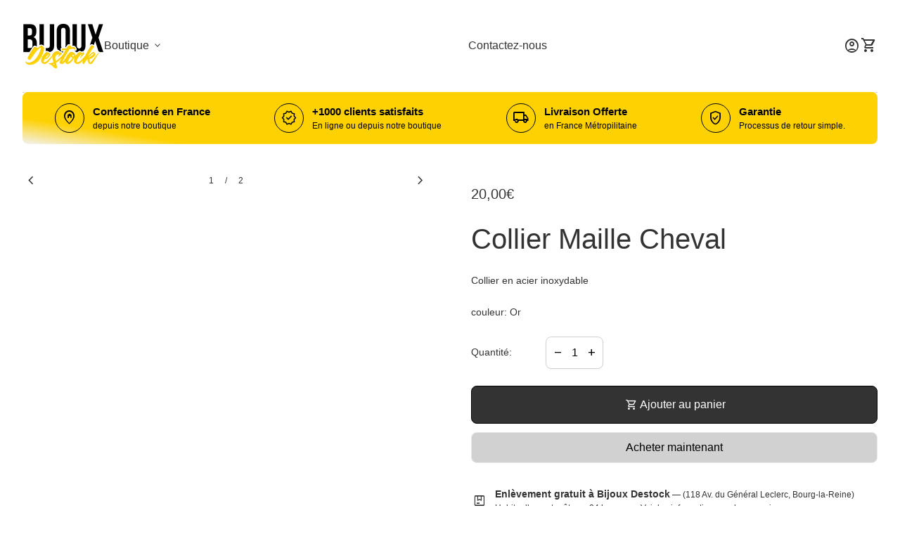

--- FILE ---
content_type: text/html; charset=utf-8
request_url: https://bijouxdestockparis.fr/products/collier-maille-cheval?variant=42796356632754
body_size: 31649
content:
<!doctype html>
<html class="no-js" lang="fr" dir="ltr">
  <head>
<!-- BEAE-GLOBAL-FONT --> 
  
 <!-- END BEAE-GLOBAL-FONT -->
<!-- BEAE-HEADER -->


  
  
  
  <link href="//bijouxdestockparis.fr/cdn/shop/t/11/assets/beae.base.min.css?v=30248973878737945191740330982" rel="stylesheet" type="text/css" media="all" />
  
  
      
  
      
  <script src="//bijouxdestockparis.fr/cdn/shop/t/11/assets/beae.base.min.js?v=113245627534963723091740330983" defer="defer"></script>
  <script>
    window.BEAE_HELPER = {
        routes: {
            cart_url: "/cart",
            root_url: "/"
        },
        lang: "fr",
        available_lang: {"shop_locale":{"locale":"fr","enabled":true,"primary":true,"published":true}}
    };
  </script><script>
      try {
        const beaeRecentlyViewedProducts = new Set(JSON.parse(localStorage.getItem("beaeRecentlyViewedProducts") || "[]"));
        beaeRecentlyViewedProducts.delete(7586153726130); // Delete first to re-move the product
        beaeRecentlyViewedProducts.add(7586153726130);
        localStorage.setItem("beaeRecentlyViewedProducts", JSON.stringify(Array.from(beaeRecentlyViewedProducts.values()).reverse()));
      } catch (e) {
        // Safari in private mode does not allow setting item, we silently fail
      }
      </script><!-- END BEAE-HEADER -->
    
    <meta charset="utf-8">
    <meta http-equiv="X-UA-Compatible" content="IE=edge,chrome=1">
    <meta name="viewport" content="width=device-width,initial-scale=1,shrink-to-fit=no">

    <link rel="preconnect" href="https://cdn.shopify.com" crossorigin><link rel="preconnect" href="https://fonts.shopifycdn.com" crossorigin><link rel="preconnect" href="https://fonts.googleapis.com"><link rel="canonical" href="https://bijouxdestockparis.fr/products/collier-maille-cheval">

<title>
  Collier Maille Cheval
&ndash; Bijoux Destock Paris</title><meta name="description" content="Collier en acier inoxydable  couleur: Or"><script type="application/ld+json">
  {
    "@context": "https://schema.org",
    "@type": "Organization",
    "name":"Bijoux Destock Paris","email":"contact@bijouxdestockparis.fr","telephone":"0664232595","url":"https:\/\/bijouxdestockparis.fr\/products\/collier-maille-cheval",
    "sameAs": [
      "",
      "",
      "",
      "",
      "",
      "",
      "",
      ""
    ],
    "description":"Collier en acier inoxydable  couleur: Or"}
</script><link rel="shortcut icon" href="//bijouxdestockparis.fr/cdn/shop/files/Design_sans_titre.png?v=1729109060&width=16" sizes="16x16">
  <link rel="shortcut icon" href="//bijouxdestockparis.fr/cdn/shop/files/Design_sans_titre.png?v=1729109060&width=32" sizes="32x32">
  <link rel="shortcut icon" href="//bijouxdestockparis.fr/cdn/shop/files/Design_sans_titre.png?v=1729109060&width=48" sizes="48x48">
  <link rel="shortcut icon" href="//bijouxdestockparis.fr/cdn/shop/files/Design_sans_titre.png?v=1729109060&width=96" sizes="48x48">
  <link rel="apple-touch-icon" href="//bijouxdestockparis.fr/cdn/shop/files/Design_sans_titre.png?v=1729109060&width=180" sizes="180x180">
  <link rel="apple-touch-icon" href="//bijouxdestockparis.fr/cdn/shop/files/Design_sans_titre.png?v=1729109060&width=192" sizes="192x192"><meta property="og:site_name" content="Bijoux Destock Paris">
<meta property="og:url" content="https://bijouxdestockparis.fr/products/collier-maille-cheval">
<meta property="og:title" content="Collier Maille Cheval">
<meta property="og:type" content="product">
<meta property="og:description" content="Collier en acier inoxydable  couleur: Or"><meta property="og:image" content="http://bijouxdestockparis.fr/cdn/shop/products/image_c504b77d-929c-402e-b516-caa084a9354b.jpg?v=1674169903">
  <meta property="og:image:secure_url" content="https://bijouxdestockparis.fr/cdn/shop/products/image_c504b77d-929c-402e-b516-caa084a9354b.jpg?v=1674169903">
  <meta property="og:image:width" content="2479">
  <meta property="og:image:height" content="3718"><meta property="og:price:amount" content="20,00">
  <meta property="og:price:currency" content="EUR"><meta name="twitter:card" content="summary_large_image">
<meta name="twitter:title" content="Collier Maille Cheval">
<meta name="twitter:description" content="Collier en acier inoxydable  couleur: Or">
<style data-shopify>
  
  
  
  
  
  
  
  
  
  
  
  
</style><style data-shopify>:root {
    --font-body-family: "system_ui", -apple-system, 'Segoe UI', Roboto, 'Helvetica Neue', 'Noto Sans', 'Liberation Sans', Arial, sans-serif, 'Apple Color Emoji', 'Segoe UI Emoji', 'Segoe UI Symbol', 'Noto Color Emoji';
    --font-body-style: normal;
    --font-body-weight: 400;
    --font-body-weight-bold: 600;

    --font-caption-family: "SF Mono", Menlo, Consolas, Monaco, Liberation Mono, Lucida Console, monospace, Apple Color Emoji, Segoe UI Emoji, Segoe UI Symbol
;
    --font-caption-style: normal;
    --font-caption-weight: 400;

    --font-button-family: "system_ui", -apple-system, 'Segoe UI', Roboto, 'Helvetica Neue', 'Noto Sans', 'Liberation Sans', Arial, sans-serif, 'Apple Color Emoji', 'Segoe UI Emoji', 'Segoe UI Symbol', 'Noto Color Emoji'
 ;
    --font-button-style: normal;
    --font-button-weight: 400;

    --font-card-heading-family: "system_ui", -apple-system, 'Segoe UI', Roboto, 'Helvetica Neue', 'Noto Sans', 'Liberation Sans', Arial, sans-serif, 'Apple Color Emoji', 'Segoe UI Emoji', 'Segoe UI Symbol', 'Noto Color Emoji'
;
    --font-card-heading-style: normal;
    --font-card-heading-weight: 400;

    --font-h1-family: "system_ui", -apple-system, 'Segoe UI', Roboto, 'Helvetica Neue', 'Noto Sans', 'Liberation Sans', Arial, sans-serif, 'Apple Color Emoji', 'Segoe UI Emoji', 'Segoe UI Symbol', 'Noto Color Emoji';
    --font-h1-style: normal;
    --font-h1-weight: 400;

    --font-h2-family: "system_ui", -apple-system, 'Segoe UI', Roboto, 'Helvetica Neue', 'Noto Sans', 'Liberation Sans', Arial, sans-serif, 'Apple Color Emoji', 'Segoe UI Emoji', 'Segoe UI Symbol', 'Noto Color Emoji';
    --font-h2-style: normal;
    --font-h2-weight: 400;

    --font-h3-family: "system_ui", -apple-system, 'Segoe UI', Roboto, 'Helvetica Neue', 'Noto Sans', 'Liberation Sans', Arial, sans-serif, 'Apple Color Emoji', 'Segoe UI Emoji', 'Segoe UI Symbol', 'Noto Color Emoji';
    --font-h3-style: normal;
    --font-h3-weight: 400;

    --font-h4-family: "system_ui", -apple-system, 'Segoe UI', Roboto, 'Helvetica Neue', 'Noto Sans', 'Liberation Sans', Arial, sans-serif, 'Apple Color Emoji', 'Segoe UI Emoji', 'Segoe UI Symbol', 'Noto Color Emoji';
    --font-h4-style: normal;
    --font-h4-weight: 400;

    --font-h5-family: "system_ui", -apple-system, 'Segoe UI', Roboto, 'Helvetica Neue', 'Noto Sans', 'Liberation Sans', Arial, sans-serif, 'Apple Color Emoji', 'Segoe UI Emoji', 'Segoe UI Symbol', 'Noto Color Emoji';
    --font-h5-style: normal;
    --font-h5-weight: 400;

    --font-h6-family: "system_ui", -apple-system, 'Segoe UI', Roboto, 'Helvetica Neue', 'Noto Sans', 'Liberation Sans', Arial, sans-serif, 'Apple Color Emoji', 'Segoe UI Emoji', 'Segoe UI Symbol', 'Noto Color Emoji';
    --font-h6-style: normal;
    --font-h6-weight: 400;
  }

  :root {
    /*text colors*/
    --color-heading: #333333;
    --color-text: #333333;
    --color-text-links: #333333;
    --color-text-links-hover: #d9d1c0;

    /*background colors*/
    --color-background-body: #ffffff;
    --color-background-body-rgb: 255, 255, 255;
    --color-background-alt: #ffffff;
    --color-background-alt-rgb: 255, 255, 255;

    /*primary button colors*/
    --color-background-button-primary: #333333;
    --color-text-button-primary: #ffffff;
    --color-background-button-primary-hover: #333333;
    --color-text-button-primary-hover: #d1d1d1;--color-border-button-primary: #000000;--color-border-button-primary-hover: #333333;/*secondary button colors*/
    --color-background-button-secondary: #d1d1d1;
    --color-text-button-secondary: #000000;
    --color-background-button-secondary-hover: #000000;
    --color-text-button-secondary-hover: #ffffff;--color-border-button-secondary: #e7e7e7;--color-border-button-secondary-hover: #000000;/*icon colors*/
    --color-icon: #333333;
    --color-icon-hover: #d9d1c0;

    /*borders*/
    --color-sale: #dd1d1d;--color-border: #d9d1c0;/*cards*/
    --color-background-card: #ffffff;
    --color-background-card-rgb: 255, 255,  255;
    --color-heading-card: #000000;
    --color-text-card: #404040;--color-border-card: #d1d1d1;/*inputs*/
    --color-input-background: #ffffff;
    --color-input-placeholder: #565656;
    --color-input-text: #000000;--color-input-border: #d1d1d1;--container-width: 160rem;}</style><script>
  window.routes = {
    shop_domain: 'https://bijouxdestockparis.fr',
    cart: '/cart',
    cartAdd: '/cart/add',
    cartChange: '/cart/change',
    cartUpdate: '/cart/update',
    predictiveSearch: '/search/suggest',
    recommendations:  '/recommendations/products',
  };

  window.cartStrings = {
    error: `Une erreur s&#39;est produite lors de la mise à jour de votre panier. Veuillez réessayer.`,
    quantityError: `Vous ne pouvez ajouter que [quantité] de cet article à votre panier.`,
    addToCart: `Ajouter au panier`,
    addedToCart: `Ajouté au panier`,
    addingToCart: `Ajouter au panier`,
    unavailable: `Indisponible`,
    uxCart: `mini-cart`
  };

  window.searchStrings = {
    title_results: `Résultats de la recherche`,
    title_no_results: `Aucun résultat de recherche`,
    title_results_collection: `Résultats de la collecte`,
    title_no_results_collection: `Pas de résultats de collecte`,
    title_results_article: `Résultats de l&#39;article`,
    title_no_results_article: `Aucun résultat d&#39;article`,
    recent_searches: `Recherches récentes`,
    clear_all: `Tout effacer`,
    nothing_found: `Rien n&#39;a été trouvé.`,
    try_different_filters: `Veuillez essayer d&#39;autres filtres.`
  };

  document.documentElement.className = document.documentElement.className.replace('no-js', 'has-js');
</script>
<link href="//bijouxdestockparis.fr/cdn/shop/t/11/assets/base.css?v=113076172628779273411711372016" rel="stylesheet" type="text/css" media="all" />
    <script src="//bijouxdestockparis.fr/cdn/shop/t/11/assets/component-mini-cart.js?v=23895547473144879601711372016" defer="defer"></script>
    <script src="//bijouxdestockparis.fr/cdn/shop/t/11/assets/component-cart.js?v=131352724175660395241711372016" defer="defer"></script>
    <script src="//bijouxdestockparis.fr/cdn/shop/t/11/assets/component-predictive-search.js?v=41505146320387122711711372016" defer="defer"></script>

    <script>
      const currency = "€";
      const freeShippingThreshold = 40;
      const accessibilityNoticeNewTab = "(le lien s&#39;ouvre dans un nouvel onglet/fenêtre)";
    </script>

    <script>window.performance && window.performance.mark && window.performance.mark('shopify.content_for_header.start');</script><meta id="shopify-digital-wallet" name="shopify-digital-wallet" content="/55419404466/digital_wallets/dialog">
<meta name="shopify-checkout-api-token" content="8a4d051bc7e1f478a815c915fbf89c8e">
<meta id="in-context-paypal-metadata" data-shop-id="55419404466" data-venmo-supported="false" data-environment="production" data-locale="fr_FR" data-paypal-v4="true" data-currency="EUR">
<link rel="alternate" type="application/json+oembed" href="https://bijouxdestockparis.fr/products/collier-maille-cheval.oembed">
<script async="async" src="/checkouts/internal/preloads.js?locale=fr-FR"></script>
<script id="shopify-features" type="application/json">{"accessToken":"8a4d051bc7e1f478a815c915fbf89c8e","betas":["rich-media-storefront-analytics"],"domain":"bijouxdestockparis.fr","predictiveSearch":true,"shopId":55419404466,"locale":"fr"}</script>
<script>var Shopify = Shopify || {};
Shopify.shop = "bijoux-destock-paris.myshopify.com";
Shopify.locale = "fr";
Shopify.currency = {"active":"EUR","rate":"1.0"};
Shopify.country = "FR";
Shopify.theme = {"name":"Copie de Align","id":159812583753,"schema_name":"Align","schema_version":"1.4","theme_store_id":1966,"role":"main"};
Shopify.theme.handle = "null";
Shopify.theme.style = {"id":null,"handle":null};
Shopify.cdnHost = "bijouxdestockparis.fr/cdn";
Shopify.routes = Shopify.routes || {};
Shopify.routes.root = "/";</script>
<script type="module">!function(o){(o.Shopify=o.Shopify||{}).modules=!0}(window);</script>
<script>!function(o){function n(){var o=[];function n(){o.push(Array.prototype.slice.apply(arguments))}return n.q=o,n}var t=o.Shopify=o.Shopify||{};t.loadFeatures=n(),t.autoloadFeatures=n()}(window);</script>
<script id="shop-js-analytics" type="application/json">{"pageType":"product"}</script>
<script defer="defer" async type="module" src="//bijouxdestockparis.fr/cdn/shopifycloud/shop-js/modules/v2/client.init-shop-cart-sync_XvpUV7qp.fr.esm.js"></script>
<script defer="defer" async type="module" src="//bijouxdestockparis.fr/cdn/shopifycloud/shop-js/modules/v2/chunk.common_C2xzKNNs.esm.js"></script>
<script type="module">
  await import("//bijouxdestockparis.fr/cdn/shopifycloud/shop-js/modules/v2/client.init-shop-cart-sync_XvpUV7qp.fr.esm.js");
await import("//bijouxdestockparis.fr/cdn/shopifycloud/shop-js/modules/v2/chunk.common_C2xzKNNs.esm.js");

  window.Shopify.SignInWithShop?.initShopCartSync?.({"fedCMEnabled":true,"windoidEnabled":true});

</script>
<script>(function() {
  var isLoaded = false;
  function asyncLoad() {
    if (isLoaded) return;
    isLoaded = true;
    var urls = ["https:\/\/easygdpr.b-cdn.net\/v\/1553540745\/gdpr.min.js?shop=bijoux-destock-paris.myshopify.com","https:\/\/intg.snapchat.com\/shopify\/shopify-scevent-init.js?id=41e00caf-c376-4ff1-b60d-6eb4e348dec4\u0026shop=bijoux-destock-paris.myshopify.com","\/\/cdn.shopify.com\/s\/files\/1\/0875\/2064\/files\/easyslider-1.0.0.js?shop=bijoux-destock-paris.myshopify.com","https:\/\/cdn-app.sealsubscriptions.com\/shopify\/public\/js\/sealsubscriptions.js?shop=bijoux-destock-paris.myshopify.com","https:\/\/tools.luckyorange.com\/core\/lo.js?site-id=8eacdbe8\u0026shop=bijoux-destock-paris.myshopify.com","https:\/\/maps.boxtal.com\/api\/v2\/maps-shopify\/script.js?shop=bijoux-destock-paris.myshopify.com"];
    for (var i = 0; i < urls.length; i++) {
      var s = document.createElement('script');
      s.type = 'text/javascript';
      s.async = true;
      s.src = urls[i];
      var x = document.getElementsByTagName('script')[0];
      x.parentNode.insertBefore(s, x);
    }
  };
  if(window.attachEvent) {
    window.attachEvent('onload', asyncLoad);
  } else {
    window.addEventListener('load', asyncLoad, false);
  }
})();</script>
<script id="__st">var __st={"a":55419404466,"offset":3600,"reqid":"fafeb94a-40c8-4b90-b8db-8174b80f9c68-1768672918","pageurl":"bijouxdestockparis.fr\/products\/collier-maille-cheval?variant=42796356632754","u":"439f173a9faf","p":"product","rtyp":"product","rid":7586153726130};</script>
<script>window.ShopifyPaypalV4VisibilityTracking = true;</script>
<script id="captcha-bootstrap">!function(){'use strict';const t='contact',e='account',n='new_comment',o=[[t,t],['blogs',n],['comments',n],[t,'customer']],c=[[e,'customer_login'],[e,'guest_login'],[e,'recover_customer_password'],[e,'create_customer']],r=t=>t.map((([t,e])=>`form[action*='/${t}']:not([data-nocaptcha='true']) input[name='form_type'][value='${e}']`)).join(','),a=t=>()=>t?[...document.querySelectorAll(t)].map((t=>t.form)):[];function s(){const t=[...o],e=r(t);return a(e)}const i='password',u='form_key',d=['recaptcha-v3-token','g-recaptcha-response','h-captcha-response',i],f=()=>{try{return window.sessionStorage}catch{return}},m='__shopify_v',_=t=>t.elements[u];function p(t,e,n=!1){try{const o=window.sessionStorage,c=JSON.parse(o.getItem(e)),{data:r}=function(t){const{data:e,action:n}=t;return t[m]||n?{data:e,action:n}:{data:t,action:n}}(c);for(const[e,n]of Object.entries(r))t.elements[e]&&(t.elements[e].value=n);n&&o.removeItem(e)}catch(o){console.error('form repopulation failed',{error:o})}}const l='form_type',E='cptcha';function T(t){t.dataset[E]=!0}const w=window,h=w.document,L='Shopify',v='ce_forms',y='captcha';let A=!1;((t,e)=>{const n=(g='f06e6c50-85a8-45c8-87d0-21a2b65856fe',I='https://cdn.shopify.com/shopifycloud/storefront-forms-hcaptcha/ce_storefront_forms_captcha_hcaptcha.v1.5.2.iife.js',D={infoText:'Protégé par hCaptcha',privacyText:'Confidentialité',termsText:'Conditions'},(t,e,n)=>{const o=w[L][v],c=o.bindForm;if(c)return c(t,g,e,D).then(n);var r;o.q.push([[t,g,e,D],n]),r=I,A||(h.body.append(Object.assign(h.createElement('script'),{id:'captcha-provider',async:!0,src:r})),A=!0)});var g,I,D;w[L]=w[L]||{},w[L][v]=w[L][v]||{},w[L][v].q=[],w[L][y]=w[L][y]||{},w[L][y].protect=function(t,e){n(t,void 0,e),T(t)},Object.freeze(w[L][y]),function(t,e,n,w,h,L){const[v,y,A,g]=function(t,e,n){const i=e?o:[],u=t?c:[],d=[...i,...u],f=r(d),m=r(i),_=r(d.filter((([t,e])=>n.includes(e))));return[a(f),a(m),a(_),s()]}(w,h,L),I=t=>{const e=t.target;return e instanceof HTMLFormElement?e:e&&e.form},D=t=>v().includes(t);t.addEventListener('submit',(t=>{const e=I(t);if(!e)return;const n=D(e)&&!e.dataset.hcaptchaBound&&!e.dataset.recaptchaBound,o=_(e),c=g().includes(e)&&(!o||!o.value);(n||c)&&t.preventDefault(),c&&!n&&(function(t){try{if(!f())return;!function(t){const e=f();if(!e)return;const n=_(t);if(!n)return;const o=n.value;o&&e.removeItem(o)}(t);const e=Array.from(Array(32),(()=>Math.random().toString(36)[2])).join('');!function(t,e){_(t)||t.append(Object.assign(document.createElement('input'),{type:'hidden',name:u})),t.elements[u].value=e}(t,e),function(t,e){const n=f();if(!n)return;const o=[...t.querySelectorAll(`input[type='${i}']`)].map((({name:t})=>t)),c=[...d,...o],r={};for(const[a,s]of new FormData(t).entries())c.includes(a)||(r[a]=s);n.setItem(e,JSON.stringify({[m]:1,action:t.action,data:r}))}(t,e)}catch(e){console.error('failed to persist form',e)}}(e),e.submit())}));const S=(t,e)=>{t&&!t.dataset[E]&&(n(t,e.some((e=>e===t))),T(t))};for(const o of['focusin','change'])t.addEventListener(o,(t=>{const e=I(t);D(e)&&S(e,y())}));const B=e.get('form_key'),M=e.get(l),P=B&&M;t.addEventListener('DOMContentLoaded',(()=>{const t=y();if(P)for(const e of t)e.elements[l].value===M&&p(e,B);[...new Set([...A(),...v().filter((t=>'true'===t.dataset.shopifyCaptcha))])].forEach((e=>S(e,t)))}))}(h,new URLSearchParams(w.location.search),n,t,e,['guest_login'])})(!0,!0)}();</script>
<script integrity="sha256-4kQ18oKyAcykRKYeNunJcIwy7WH5gtpwJnB7kiuLZ1E=" data-source-attribution="shopify.loadfeatures" defer="defer" src="//bijouxdestockparis.fr/cdn/shopifycloud/storefront/assets/storefront/load_feature-a0a9edcb.js" crossorigin="anonymous"></script>
<script data-source-attribution="shopify.dynamic_checkout.dynamic.init">var Shopify=Shopify||{};Shopify.PaymentButton=Shopify.PaymentButton||{isStorefrontPortableWallets:!0,init:function(){window.Shopify.PaymentButton.init=function(){};var t=document.createElement("script");t.src="https://bijouxdestockparis.fr/cdn/shopifycloud/portable-wallets/latest/portable-wallets.fr.js",t.type="module",document.head.appendChild(t)}};
</script>
<script data-source-attribution="shopify.dynamic_checkout.buyer_consent">
  function portableWalletsHideBuyerConsent(e){var t=document.getElementById("shopify-buyer-consent"),n=document.getElementById("shopify-subscription-policy-button");t&&n&&(t.classList.add("hidden"),t.setAttribute("aria-hidden","true"),n.removeEventListener("click",e))}function portableWalletsShowBuyerConsent(e){var t=document.getElementById("shopify-buyer-consent"),n=document.getElementById("shopify-subscription-policy-button");t&&n&&(t.classList.remove("hidden"),t.removeAttribute("aria-hidden"),n.addEventListener("click",e))}window.Shopify?.PaymentButton&&(window.Shopify.PaymentButton.hideBuyerConsent=portableWalletsHideBuyerConsent,window.Shopify.PaymentButton.showBuyerConsent=portableWalletsShowBuyerConsent);
</script>
<script>
  function portableWalletsCleanup(e){e&&e.src&&console.error("Failed to load portable wallets script "+e.src);var t=document.querySelectorAll("shopify-accelerated-checkout .shopify-payment-button__skeleton, shopify-accelerated-checkout-cart .wallet-cart-button__skeleton"),e=document.getElementById("shopify-buyer-consent");for(let e=0;e<t.length;e++)t[e].remove();e&&e.remove()}function portableWalletsNotLoadedAsModule(e){e instanceof ErrorEvent&&"string"==typeof e.message&&e.message.includes("import.meta")&&"string"==typeof e.filename&&e.filename.includes("portable-wallets")&&(window.removeEventListener("error",portableWalletsNotLoadedAsModule),window.Shopify.PaymentButton.failedToLoad=e,"loading"===document.readyState?document.addEventListener("DOMContentLoaded",window.Shopify.PaymentButton.init):window.Shopify.PaymentButton.init())}window.addEventListener("error",portableWalletsNotLoadedAsModule);
</script>

<script type="module" src="https://bijouxdestockparis.fr/cdn/shopifycloud/portable-wallets/latest/portable-wallets.fr.js" onError="portableWalletsCleanup(this)" crossorigin="anonymous"></script>
<script nomodule>
  document.addEventListener("DOMContentLoaded", portableWalletsCleanup);
</script>

<link id="shopify-accelerated-checkout-styles" rel="stylesheet" media="screen" href="https://bijouxdestockparis.fr/cdn/shopifycloud/portable-wallets/latest/accelerated-checkout-backwards-compat.css" crossorigin="anonymous">
<style id="shopify-accelerated-checkout-cart">
        #shopify-buyer-consent {
  margin-top: 1em;
  display: inline-block;
  width: 100%;
}

#shopify-buyer-consent.hidden {
  display: none;
}

#shopify-subscription-policy-button {
  background: none;
  border: none;
  padding: 0;
  text-decoration: underline;
  font-size: inherit;
  cursor: pointer;
}

#shopify-subscription-policy-button::before {
  box-shadow: none;
}

      </style>
<script id="sections-script" data-sections="navigation-footer" defer="defer" src="//bijouxdestockparis.fr/cdn/shop/t/11/compiled_assets/scripts.js?v=943"></script>
<script>window.performance && window.performance.mark && window.performance.mark('shopify.content_for_header.end');</script>
  <!-- BEGIN app block: shopify://apps/stape-conversion-tracking/blocks/gtm/7e13c847-7971-409d-8fe0-29ec14d5f048 --><script>
  window.lsData = {};
  window.dataLayer = window.dataLayer || [];
  window.addEventListener("message", (event) => {
    if (event.data?.event) {
      window.dataLayer.push(event.data);
    }
  });
  window.dataShopStape = {
    shop: "bijouxdestockparis.fr",
    shopId: "55419404466",
  }
</script>

<!-- END app block --><!-- BEGIN app block: shopify://apps/seal-subscriptions/blocks/subscription-script-append/13b25004-a140-4ab7-b5fe-29918f759699 --><script defer="defer">
	/**	SealSubs loader,version number: 2.0 */
	(function(){
		var loadScript=function(a,b){var c=document.createElement("script");c.setAttribute("defer", "defer");c.type="text/javascript",c.readyState?c.onreadystatechange=function(){("loaded"==c.readyState||"complete"==c.readyState)&&(c.onreadystatechange=null,b())}:c.onload=function(){b()},c.src=a,document.getElementsByTagName("head")[0].appendChild(c)};
		// Set variable to prevent the other loader from requesting the same resources
		window.seal_subs_app_block_loader = true;
		appendScriptUrl('bijoux-destock-paris.myshopify.com');

		// get script url and append timestamp of last change
		function appendScriptUrl(shop) {
			var timeStamp = Math.floor(Date.now() / (1000*1*1));
			var timestampUrl = 'https://app.sealsubscriptions.com/shopify/public/status/shop/'+shop+'.js?'+timeStamp;
			loadScript(timestampUrl, function() {
				// append app script
				if (typeof sealsubscriptions_settings_updated == 'undefined') {
					sealsubscriptions_settings_updated = 'default-by-script';
				}
				var scriptUrl = "https://cdn-app.sealsubscriptions.com/shopify/public/js/sealsubscriptions-main.js?shop="+shop+"&"+sealsubscriptions_settings_updated;
				loadScript(scriptUrl, function(){});
			});
		}
	})();

	var SealSubsScriptAppended = true;
	
</script>

<!-- END app block --><!-- BEGIN app block: shopify://apps/klaviyo-email-marketing-sms/blocks/klaviyo-onsite-embed/2632fe16-c075-4321-a88b-50b567f42507 -->












  <script async src="https://static.klaviyo.com/onsite/js/YAtAN8/klaviyo.js?company_id=YAtAN8"></script>
  <script>!function(){if(!window.klaviyo){window._klOnsite=window._klOnsite||[];try{window.klaviyo=new Proxy({},{get:function(n,i){return"push"===i?function(){var n;(n=window._klOnsite).push.apply(n,arguments)}:function(){for(var n=arguments.length,o=new Array(n),w=0;w<n;w++)o[w]=arguments[w];var t="function"==typeof o[o.length-1]?o.pop():void 0,e=new Promise((function(n){window._klOnsite.push([i].concat(o,[function(i){t&&t(i),n(i)}]))}));return e}}})}catch(n){window.klaviyo=window.klaviyo||[],window.klaviyo.push=function(){var n;(n=window._klOnsite).push.apply(n,arguments)}}}}();</script>

  




  <script>
    window.klaviyoReviewsProductDesignMode = false
  </script>







<!-- END app block --><script src="https://cdn.shopify.com/extensions/019b8ed3-90b4-7b95-8e01-aa6b35f1be2e/stape-remix-29/assets/widget.js" type="text/javascript" defer="defer"></script>
<link href="https://monorail-edge.shopifysvc.com" rel="dns-prefetch">
<script>(function(){if ("sendBeacon" in navigator && "performance" in window) {try {var session_token_from_headers = performance.getEntriesByType('navigation')[0].serverTiming.find(x => x.name == '_s').description;} catch {var session_token_from_headers = undefined;}var session_cookie_matches = document.cookie.match(/_shopify_s=([^;]*)/);var session_token_from_cookie = session_cookie_matches && session_cookie_matches.length === 2 ? session_cookie_matches[1] : "";var session_token = session_token_from_headers || session_token_from_cookie || "";function handle_abandonment_event(e) {var entries = performance.getEntries().filter(function(entry) {return /monorail-edge.shopifysvc.com/.test(entry.name);});if (!window.abandonment_tracked && entries.length === 0) {window.abandonment_tracked = true;var currentMs = Date.now();var navigation_start = performance.timing.navigationStart;var payload = {shop_id: 55419404466,url: window.location.href,navigation_start,duration: currentMs - navigation_start,session_token,page_type: "product"};window.navigator.sendBeacon("https://monorail-edge.shopifysvc.com/v1/produce", JSON.stringify({schema_id: "online_store_buyer_site_abandonment/1.1",payload: payload,metadata: {event_created_at_ms: currentMs,event_sent_at_ms: currentMs}}));}}window.addEventListener('pagehide', handle_abandonment_event);}}());</script>
<script id="web-pixels-manager-setup">(function e(e,d,r,n,o){if(void 0===o&&(o={}),!Boolean(null===(a=null===(i=window.Shopify)||void 0===i?void 0:i.analytics)||void 0===a?void 0:a.replayQueue)){var i,a;window.Shopify=window.Shopify||{};var t=window.Shopify;t.analytics=t.analytics||{};var s=t.analytics;s.replayQueue=[],s.publish=function(e,d,r){return s.replayQueue.push([e,d,r]),!0};try{self.performance.mark("wpm:start")}catch(e){}var l=function(){var e={modern:/Edge?\/(1{2}[4-9]|1[2-9]\d|[2-9]\d{2}|\d{4,})\.\d+(\.\d+|)|Firefox\/(1{2}[4-9]|1[2-9]\d|[2-9]\d{2}|\d{4,})\.\d+(\.\d+|)|Chrom(ium|e)\/(9{2}|\d{3,})\.\d+(\.\d+|)|(Maci|X1{2}).+ Version\/(15\.\d+|(1[6-9]|[2-9]\d|\d{3,})\.\d+)([,.]\d+|)( \(\w+\)|)( Mobile\/\w+|) Safari\/|Chrome.+OPR\/(9{2}|\d{3,})\.\d+\.\d+|(CPU[ +]OS|iPhone[ +]OS|CPU[ +]iPhone|CPU IPhone OS|CPU iPad OS)[ +]+(15[._]\d+|(1[6-9]|[2-9]\d|\d{3,})[._]\d+)([._]\d+|)|Android:?[ /-](13[3-9]|1[4-9]\d|[2-9]\d{2}|\d{4,})(\.\d+|)(\.\d+|)|Android.+Firefox\/(13[5-9]|1[4-9]\d|[2-9]\d{2}|\d{4,})\.\d+(\.\d+|)|Android.+Chrom(ium|e)\/(13[3-9]|1[4-9]\d|[2-9]\d{2}|\d{4,})\.\d+(\.\d+|)|SamsungBrowser\/([2-9]\d|\d{3,})\.\d+/,legacy:/Edge?\/(1[6-9]|[2-9]\d|\d{3,})\.\d+(\.\d+|)|Firefox\/(5[4-9]|[6-9]\d|\d{3,})\.\d+(\.\d+|)|Chrom(ium|e)\/(5[1-9]|[6-9]\d|\d{3,})\.\d+(\.\d+|)([\d.]+$|.*Safari\/(?![\d.]+ Edge\/[\d.]+$))|(Maci|X1{2}).+ Version\/(10\.\d+|(1[1-9]|[2-9]\d|\d{3,})\.\d+)([,.]\d+|)( \(\w+\)|)( Mobile\/\w+|) Safari\/|Chrome.+OPR\/(3[89]|[4-9]\d|\d{3,})\.\d+\.\d+|(CPU[ +]OS|iPhone[ +]OS|CPU[ +]iPhone|CPU IPhone OS|CPU iPad OS)[ +]+(10[._]\d+|(1[1-9]|[2-9]\d|\d{3,})[._]\d+)([._]\d+|)|Android:?[ /-](13[3-9]|1[4-9]\d|[2-9]\d{2}|\d{4,})(\.\d+|)(\.\d+|)|Mobile Safari.+OPR\/([89]\d|\d{3,})\.\d+\.\d+|Android.+Firefox\/(13[5-9]|1[4-9]\d|[2-9]\d{2}|\d{4,})\.\d+(\.\d+|)|Android.+Chrom(ium|e)\/(13[3-9]|1[4-9]\d|[2-9]\d{2}|\d{4,})\.\d+(\.\d+|)|Android.+(UC? ?Browser|UCWEB|U3)[ /]?(15\.([5-9]|\d{2,})|(1[6-9]|[2-9]\d|\d{3,})\.\d+)\.\d+|SamsungBrowser\/(5\.\d+|([6-9]|\d{2,})\.\d+)|Android.+MQ{2}Browser\/(14(\.(9|\d{2,})|)|(1[5-9]|[2-9]\d|\d{3,})(\.\d+|))(\.\d+|)|K[Aa][Ii]OS\/(3\.\d+|([4-9]|\d{2,})\.\d+)(\.\d+|)/},d=e.modern,r=e.legacy,n=navigator.userAgent;return n.match(d)?"modern":n.match(r)?"legacy":"unknown"}(),u="modern"===l?"modern":"legacy",c=(null!=n?n:{modern:"",legacy:""})[u],f=function(e){return[e.baseUrl,"/wpm","/b",e.hashVersion,"modern"===e.buildTarget?"m":"l",".js"].join("")}({baseUrl:d,hashVersion:r,buildTarget:u}),m=function(e){var d=e.version,r=e.bundleTarget,n=e.surface,o=e.pageUrl,i=e.monorailEndpoint;return{emit:function(e){var a=e.status,t=e.errorMsg,s=(new Date).getTime(),l=JSON.stringify({metadata:{event_sent_at_ms:s},events:[{schema_id:"web_pixels_manager_load/3.1",payload:{version:d,bundle_target:r,page_url:o,status:a,surface:n,error_msg:t},metadata:{event_created_at_ms:s}}]});if(!i)return console&&console.warn&&console.warn("[Web Pixels Manager] No Monorail endpoint provided, skipping logging."),!1;try{return self.navigator.sendBeacon.bind(self.navigator)(i,l)}catch(e){}var u=new XMLHttpRequest;try{return u.open("POST",i,!0),u.setRequestHeader("Content-Type","text/plain"),u.send(l),!0}catch(e){return console&&console.warn&&console.warn("[Web Pixels Manager] Got an unhandled error while logging to Monorail."),!1}}}}({version:r,bundleTarget:l,surface:e.surface,pageUrl:self.location.href,monorailEndpoint:e.monorailEndpoint});try{o.browserTarget=l,function(e){var d=e.src,r=e.async,n=void 0===r||r,o=e.onload,i=e.onerror,a=e.sri,t=e.scriptDataAttributes,s=void 0===t?{}:t,l=document.createElement("script"),u=document.querySelector("head"),c=document.querySelector("body");if(l.async=n,l.src=d,a&&(l.integrity=a,l.crossOrigin="anonymous"),s)for(var f in s)if(Object.prototype.hasOwnProperty.call(s,f))try{l.dataset[f]=s[f]}catch(e){}if(o&&l.addEventListener("load",o),i&&l.addEventListener("error",i),u)u.appendChild(l);else{if(!c)throw new Error("Did not find a head or body element to append the script");c.appendChild(l)}}({src:f,async:!0,onload:function(){if(!function(){var e,d;return Boolean(null===(d=null===(e=window.Shopify)||void 0===e?void 0:e.analytics)||void 0===d?void 0:d.initialized)}()){var d=window.webPixelsManager.init(e)||void 0;if(d){var r=window.Shopify.analytics;r.replayQueue.forEach((function(e){var r=e[0],n=e[1],o=e[2];d.publishCustomEvent(r,n,o)})),r.replayQueue=[],r.publish=d.publishCustomEvent,r.visitor=d.visitor,r.initialized=!0}}},onerror:function(){return m.emit({status:"failed",errorMsg:"".concat(f," has failed to load")})},sri:function(e){var d=/^sha384-[A-Za-z0-9+/=]+$/;return"string"==typeof e&&d.test(e)}(c)?c:"",scriptDataAttributes:o}),m.emit({status:"loading"})}catch(e){m.emit({status:"failed",errorMsg:(null==e?void 0:e.message)||"Unknown error"})}}})({shopId: 55419404466,storefrontBaseUrl: "https://bijouxdestockparis.fr",extensionsBaseUrl: "https://extensions.shopifycdn.com/cdn/shopifycloud/web-pixels-manager",monorailEndpoint: "https://monorail-edge.shopifysvc.com/unstable/produce_batch",surface: "storefront-renderer",enabledBetaFlags: ["2dca8a86"],webPixelsConfigList: [{"id":"1588527433","configuration":"{\"accountID\":\"YAtAN8\"}","eventPayloadVersion":"v1","runtimeContext":"STRICT","scriptVersion":"cbf4a80740670c5ae93d33dc67925b9a","type":"APP","apiClientId":123074,"privacyPurposes":["ANALYTICS","MARKETING"],"dataSharingAdjustments":{"protectedCustomerApprovalScopes":["read_customer_address","read_customer_email","read_customer_name","read_customer_personal_data","read_customer_phone"]}},{"id":"1333363017","configuration":"{\"pixel_id\":\"852142905680096\",\"pixel_type\":\"facebook_pixel\"}","eventPayloadVersion":"v1","runtimeContext":"OPEN","scriptVersion":"ca16bc87fe92b6042fbaa3acc2fbdaa6","type":"APP","apiClientId":2329312,"privacyPurposes":["ANALYTICS","MARKETING","SALE_OF_DATA"],"dataSharingAdjustments":{"protectedCustomerApprovalScopes":["read_customer_address","read_customer_email","read_customer_name","read_customer_personal_data","read_customer_phone"]}},{"id":"986743113","configuration":"{\"config\":\"{\\\"pixel_id\\\":\\\"G-W8E1GBHHTP\\\",\\\"gtag_events\\\":[{\\\"type\\\":\\\"purchase\\\",\\\"action_label\\\":\\\"G-W8E1GBHHTP\\\"},{\\\"type\\\":\\\"page_view\\\",\\\"action_label\\\":\\\"G-W8E1GBHHTP\\\"},{\\\"type\\\":\\\"view_item\\\",\\\"action_label\\\":\\\"G-W8E1GBHHTP\\\"},{\\\"type\\\":\\\"search\\\",\\\"action_label\\\":\\\"G-W8E1GBHHTP\\\"},{\\\"type\\\":\\\"add_to_cart\\\",\\\"action_label\\\":\\\"G-W8E1GBHHTP\\\"},{\\\"type\\\":\\\"begin_checkout\\\",\\\"action_label\\\":\\\"G-W8E1GBHHTP\\\"},{\\\"type\\\":\\\"add_payment_info\\\",\\\"action_label\\\":\\\"G-W8E1GBHHTP\\\"}],\\\"enable_monitoring_mode\\\":false}\"}","eventPayloadVersion":"v1","runtimeContext":"OPEN","scriptVersion":"b2a88bafab3e21179ed38636efcd8a93","type":"APP","apiClientId":1780363,"privacyPurposes":[],"dataSharingAdjustments":{"protectedCustomerApprovalScopes":["read_customer_address","read_customer_email","read_customer_name","read_customer_personal_data","read_customer_phone"]}},{"id":"824246601","configuration":"{\"pixelCode\":\"CRFDSNJC77U7DHNPMR1G\"}","eventPayloadVersion":"v1","runtimeContext":"STRICT","scriptVersion":"22e92c2ad45662f435e4801458fb78cc","type":"APP","apiClientId":4383523,"privacyPurposes":["ANALYTICS","MARKETING","SALE_OF_DATA"],"dataSharingAdjustments":{"protectedCustomerApprovalScopes":["read_customer_address","read_customer_email","read_customer_name","read_customer_personal_data","read_customer_phone"]}},{"id":"230588745","configuration":"{\"accountID\":\"55419404466\"}","eventPayloadVersion":"v1","runtimeContext":"STRICT","scriptVersion":"c0a2ceb098b536858278d481fbeefe60","type":"APP","apiClientId":10250649601,"privacyPurposes":[],"dataSharingAdjustments":{"protectedCustomerApprovalScopes":["read_customer_address","read_customer_email","read_customer_name","read_customer_personal_data","read_customer_phone"]}},{"id":"224985417","configuration":"{\"environment\":\"production\",\"isPlusUser\":\"false\",\"siteId\":\"8eacdbe8\"}","eventPayloadVersion":"v1","runtimeContext":"STRICT","scriptVersion":"d38a2000dcd0eb072d7eed6a88122b6b","type":"APP","apiClientId":187969,"privacyPurposes":["ANALYTICS","MARKETING"],"capabilities":["advanced_dom_events"],"dataSharingAdjustments":{"protectedCustomerApprovalScopes":[]}},{"id":"10125490","configuration":"{\"pixelId\":\"41e00caf-c376-4ff1-b60d-6eb4e348dec4\"}","eventPayloadVersion":"v1","runtimeContext":"STRICT","scriptVersion":"c119f01612c13b62ab52809eb08154bb","type":"APP","apiClientId":2556259,"privacyPurposes":["ANALYTICS","MARKETING","SALE_OF_DATA"],"dataSharingAdjustments":{"protectedCustomerApprovalScopes":["read_customer_address","read_customer_email","read_customer_name","read_customer_personal_data","read_customer_phone"]}},{"id":"shopify-app-pixel","configuration":"{}","eventPayloadVersion":"v1","runtimeContext":"STRICT","scriptVersion":"0450","apiClientId":"shopify-pixel","type":"APP","privacyPurposes":["ANALYTICS","MARKETING"]},{"id":"shopify-custom-pixel","eventPayloadVersion":"v1","runtimeContext":"LAX","scriptVersion":"0450","apiClientId":"shopify-pixel","type":"CUSTOM","privacyPurposes":["ANALYTICS","MARKETING"]}],isMerchantRequest: false,initData: {"shop":{"name":"Bijoux Destock Paris","paymentSettings":{"currencyCode":"EUR"},"myshopifyDomain":"bijoux-destock-paris.myshopify.com","countryCode":"FR","storefrontUrl":"https:\/\/bijouxdestockparis.fr"},"customer":null,"cart":null,"checkout":null,"productVariants":[{"price":{"amount":20.0,"currencyCode":"EUR"},"product":{"title":"Collier Maille Cheval","vendor":"Bijoux Destock Paris","id":"7586153726130","untranslatedTitle":"Collier Maille Cheval","url":"\/products\/collier-maille-cheval","type":""},"id":"42796356632754","image":{"src":"\/\/bijouxdestockparis.fr\/cdn\/shop\/products\/image_c504b77d-929c-402e-b516-caa084a9354b.jpg?v=1674169903"},"sku":null,"title":"Default Title","untranslatedTitle":"Default Title"}],"purchasingCompany":null},},"https://bijouxdestockparis.fr/cdn","fcfee988w5aeb613cpc8e4bc33m6693e112",{"modern":"","legacy":""},{"shopId":"55419404466","storefrontBaseUrl":"https:\/\/bijouxdestockparis.fr","extensionBaseUrl":"https:\/\/extensions.shopifycdn.com\/cdn\/shopifycloud\/web-pixels-manager","surface":"storefront-renderer","enabledBetaFlags":"[\"2dca8a86\"]","isMerchantRequest":"false","hashVersion":"fcfee988w5aeb613cpc8e4bc33m6693e112","publish":"custom","events":"[[\"page_viewed\",{}],[\"product_viewed\",{\"productVariant\":{\"price\":{\"amount\":20.0,\"currencyCode\":\"EUR\"},\"product\":{\"title\":\"Collier Maille Cheval\",\"vendor\":\"Bijoux Destock Paris\",\"id\":\"7586153726130\",\"untranslatedTitle\":\"Collier Maille Cheval\",\"url\":\"\/products\/collier-maille-cheval\",\"type\":\"\"},\"id\":\"42796356632754\",\"image\":{\"src\":\"\/\/bijouxdestockparis.fr\/cdn\/shop\/products\/image_c504b77d-929c-402e-b516-caa084a9354b.jpg?v=1674169903\"},\"sku\":null,\"title\":\"Default Title\",\"untranslatedTitle\":\"Default Title\"}}]]"});</script><script>
  window.ShopifyAnalytics = window.ShopifyAnalytics || {};
  window.ShopifyAnalytics.meta = window.ShopifyAnalytics.meta || {};
  window.ShopifyAnalytics.meta.currency = 'EUR';
  var meta = {"product":{"id":7586153726130,"gid":"gid:\/\/shopify\/Product\/7586153726130","vendor":"Bijoux Destock Paris","type":"","handle":"collier-maille-cheval","variants":[{"id":42796356632754,"price":2000,"name":"Collier Maille Cheval","public_title":null,"sku":null}],"remote":false},"page":{"pageType":"product","resourceType":"product","resourceId":7586153726130,"requestId":"fafeb94a-40c8-4b90-b8db-8174b80f9c68-1768672918"}};
  for (var attr in meta) {
    window.ShopifyAnalytics.meta[attr] = meta[attr];
  }
</script>
<script class="analytics">
  (function () {
    var customDocumentWrite = function(content) {
      var jquery = null;

      if (window.jQuery) {
        jquery = window.jQuery;
      } else if (window.Checkout && window.Checkout.$) {
        jquery = window.Checkout.$;
      }

      if (jquery) {
        jquery('body').append(content);
      }
    };

    var hasLoggedConversion = function(token) {
      if (token) {
        return document.cookie.indexOf('loggedConversion=' + token) !== -1;
      }
      return false;
    }

    var setCookieIfConversion = function(token) {
      if (token) {
        var twoMonthsFromNow = new Date(Date.now());
        twoMonthsFromNow.setMonth(twoMonthsFromNow.getMonth() + 2);

        document.cookie = 'loggedConversion=' + token + '; expires=' + twoMonthsFromNow;
      }
    }

    var trekkie = window.ShopifyAnalytics.lib = window.trekkie = window.trekkie || [];
    if (trekkie.integrations) {
      return;
    }
    trekkie.methods = [
      'identify',
      'page',
      'ready',
      'track',
      'trackForm',
      'trackLink'
    ];
    trekkie.factory = function(method) {
      return function() {
        var args = Array.prototype.slice.call(arguments);
        args.unshift(method);
        trekkie.push(args);
        return trekkie;
      };
    };
    for (var i = 0; i < trekkie.methods.length; i++) {
      var key = trekkie.methods[i];
      trekkie[key] = trekkie.factory(key);
    }
    trekkie.load = function(config) {
      trekkie.config = config || {};
      trekkie.config.initialDocumentCookie = document.cookie;
      var first = document.getElementsByTagName('script')[0];
      var script = document.createElement('script');
      script.type = 'text/javascript';
      script.onerror = function(e) {
        var scriptFallback = document.createElement('script');
        scriptFallback.type = 'text/javascript';
        scriptFallback.onerror = function(error) {
                var Monorail = {
      produce: function produce(monorailDomain, schemaId, payload) {
        var currentMs = new Date().getTime();
        var event = {
          schema_id: schemaId,
          payload: payload,
          metadata: {
            event_created_at_ms: currentMs,
            event_sent_at_ms: currentMs
          }
        };
        return Monorail.sendRequest("https://" + monorailDomain + "/v1/produce", JSON.stringify(event));
      },
      sendRequest: function sendRequest(endpointUrl, payload) {
        // Try the sendBeacon API
        if (window && window.navigator && typeof window.navigator.sendBeacon === 'function' && typeof window.Blob === 'function' && !Monorail.isIos12()) {
          var blobData = new window.Blob([payload], {
            type: 'text/plain'
          });

          if (window.navigator.sendBeacon(endpointUrl, blobData)) {
            return true;
          } // sendBeacon was not successful

        } // XHR beacon

        var xhr = new XMLHttpRequest();

        try {
          xhr.open('POST', endpointUrl);
          xhr.setRequestHeader('Content-Type', 'text/plain');
          xhr.send(payload);
        } catch (e) {
          console.log(e);
        }

        return false;
      },
      isIos12: function isIos12() {
        return window.navigator.userAgent.lastIndexOf('iPhone; CPU iPhone OS 12_') !== -1 || window.navigator.userAgent.lastIndexOf('iPad; CPU OS 12_') !== -1;
      }
    };
    Monorail.produce('monorail-edge.shopifysvc.com',
      'trekkie_storefront_load_errors/1.1',
      {shop_id: 55419404466,
      theme_id: 159812583753,
      app_name: "storefront",
      context_url: window.location.href,
      source_url: "//bijouxdestockparis.fr/cdn/s/trekkie.storefront.cd680fe47e6c39ca5d5df5f0a32d569bc48c0f27.min.js"});

        };
        scriptFallback.async = true;
        scriptFallback.src = '//bijouxdestockparis.fr/cdn/s/trekkie.storefront.cd680fe47e6c39ca5d5df5f0a32d569bc48c0f27.min.js';
        first.parentNode.insertBefore(scriptFallback, first);
      };
      script.async = true;
      script.src = '//bijouxdestockparis.fr/cdn/s/trekkie.storefront.cd680fe47e6c39ca5d5df5f0a32d569bc48c0f27.min.js';
      first.parentNode.insertBefore(script, first);
    };
    trekkie.load(
      {"Trekkie":{"appName":"storefront","development":false,"defaultAttributes":{"shopId":55419404466,"isMerchantRequest":null,"themeId":159812583753,"themeCityHash":"4422040506203066510","contentLanguage":"fr","currency":"EUR","eventMetadataId":"9245bb1e-0455-4eef-83e8-2fdff4bc7d44"},"isServerSideCookieWritingEnabled":true,"monorailRegion":"shop_domain","enabledBetaFlags":["65f19447"]},"Session Attribution":{},"S2S":{"facebookCapiEnabled":true,"source":"trekkie-storefront-renderer","apiClientId":580111}}
    );

    var loaded = false;
    trekkie.ready(function() {
      if (loaded) return;
      loaded = true;

      window.ShopifyAnalytics.lib = window.trekkie;

      var originalDocumentWrite = document.write;
      document.write = customDocumentWrite;
      try { window.ShopifyAnalytics.merchantGoogleAnalytics.call(this); } catch(error) {};
      document.write = originalDocumentWrite;

      window.ShopifyAnalytics.lib.page(null,{"pageType":"product","resourceType":"product","resourceId":7586153726130,"requestId":"fafeb94a-40c8-4b90-b8db-8174b80f9c68-1768672918","shopifyEmitted":true});

      var match = window.location.pathname.match(/checkouts\/(.+)\/(thank_you|post_purchase)/)
      var token = match? match[1]: undefined;
      if (!hasLoggedConversion(token)) {
        setCookieIfConversion(token);
        window.ShopifyAnalytics.lib.track("Viewed Product",{"currency":"EUR","variantId":42796356632754,"productId":7586153726130,"productGid":"gid:\/\/shopify\/Product\/7586153726130","name":"Collier Maille Cheval","price":"20.00","sku":null,"brand":"Bijoux Destock Paris","variant":null,"category":"","nonInteraction":true,"remote":false},undefined,undefined,{"shopifyEmitted":true});
      window.ShopifyAnalytics.lib.track("monorail:\/\/trekkie_storefront_viewed_product\/1.1",{"currency":"EUR","variantId":42796356632754,"productId":7586153726130,"productGid":"gid:\/\/shopify\/Product\/7586153726130","name":"Collier Maille Cheval","price":"20.00","sku":null,"brand":"Bijoux Destock Paris","variant":null,"category":"","nonInteraction":true,"remote":false,"referer":"https:\/\/bijouxdestockparis.fr\/products\/collier-maille-cheval?variant=42796356632754"});
      }
    });


        var eventsListenerScript = document.createElement('script');
        eventsListenerScript.async = true;
        eventsListenerScript.src = "//bijouxdestockparis.fr/cdn/shopifycloud/storefront/assets/shop_events_listener-3da45d37.js";
        document.getElementsByTagName('head')[0].appendChild(eventsListenerScript);

})();</script>
  <script>
  if (!window.ga || (window.ga && typeof window.ga !== 'function')) {
    window.ga = function ga() {
      (window.ga.q = window.ga.q || []).push(arguments);
      if (window.Shopify && window.Shopify.analytics && typeof window.Shopify.analytics.publish === 'function') {
        window.Shopify.analytics.publish("ga_stub_called", {}, {sendTo: "google_osp_migration"});
      }
      console.error("Shopify's Google Analytics stub called with:", Array.from(arguments), "\nSee https://help.shopify.com/manual/promoting-marketing/pixels/pixel-migration#google for more information.");
    };
    if (window.Shopify && window.Shopify.analytics && typeof window.Shopify.analytics.publish === 'function') {
      window.Shopify.analytics.publish("ga_stub_initialized", {}, {sendTo: "google_osp_migration"});
    }
  }
</script>
<script
  defer
  src="https://bijouxdestockparis.fr/cdn/shopifycloud/perf-kit/shopify-perf-kit-3.0.4.min.js"
  data-application="storefront-renderer"
  data-shop-id="55419404466"
  data-render-region="gcp-us-east1"
  data-page-type="product"
  data-theme-instance-id="159812583753"
  data-theme-name="Align"
  data-theme-version="1.4"
  data-monorail-region="shop_domain"
  data-resource-timing-sampling-rate="10"
  data-shs="true"
  data-shs-beacon="true"
  data-shs-export-with-fetch="true"
  data-shs-logs-sample-rate="1"
  data-shs-beacon-endpoint="https://bijouxdestockparis.fr/api/collect"
></script>
</head>
  <body class="layout-theme template-product">
    <cart-service>
      <a href="#main-content" class="visually-hidden">Skip to content</a>
      <div id="header-spacer" class="no-js-hidden" role="none">&nbsp;</div><div id="nav-wrapper" class="reached-top">
          <div id="shopify-section-main-announcement-bar" class="shopify-section"><style>
    #shopify-section-main-announcement-bar .top-menu {
      background: #d9d1c0;
    }
  </style>
</div>
          <div id="shopify-section-navigation-main" class="shopify-section"><header
    class="header"
    data-ux="hover"
    data-ux-position="fixed"
  >
    <div class="header__hide-desktop display-centered--true">
      <div class="left"><button class="menu-trigger">
  <p class="visually-hidden">Navigation mobile</p>
  <span></span>
  <span></span>
  <span></span>
</button>
<div class="nav nav--mobile" aria-hidden="true" aria-label="mobile menu">
            <div class="container">
              <div class="nav--mobile__inner-container">
                <div class="nav--mobile__column">
<div class="nav__mobile-dropdown-wrapper nav__mobile-dropdown-wrapper--open">
    <button class="nav__mobile-accordion-opener">Boutique

<span
  class="icon "
  aria-hidden="true"
  focusable="false"
  role="presentation"
  
>expand_more</span>

    </button><div class="nav__mobile-dropdown__content-wrapper">
      <div class="nav__content__outer">
        <div class="nav__content">
          <div class="nav__main-menu"><ul role="navigation"><li><a
                        href="/collections/montre-philippe-constance"
                        class="nav__main-menu-link--basic"
                        
                      >
                        Collection Philippe Constance
                      </a></li><li><button
                        aria-expanded="false"
                        class="nav__main-menu-link"
                        data-targetmenu="navigation-item-femme-mega_menu_NctqAe"
                      >
                        Femme
                        
<span
  class="icon "
  aria-hidden="true"
  focusable="false"
  role="presentation"
  
>chevron_right</span>

                      </button></li><li><button
                        aria-expanded="false"
                        class="nav__main-menu-link"
                        data-targetmenu="navigation-item-homme-mega_menu_NctqAe"
                      >
                        Homme
                        
<span
  class="icon "
  aria-hidden="true"
  focusable="false"
  role="presentation"
  
>chevron_right</span>

                      </button></li><li><a
                        href="/collections/coffret-couple"
                        class="nav__main-menu-link--basic"
                        
                      >
                        Coffret Couple
                      </a></li><li><a
                        href="/collections/lunettes"
                        class="nav__main-menu-link--basic"
                        
                      >
                        Nos lunettes
                      </a></li><li><button
                        aria-expanded="false"
                        class="nav__main-menu-link"
                        data-targetmenu="navigation-item-vetements-mega_menu_NctqAe"
                      >
                        Vêtements
                        
<span
  class="icon "
  aria-hidden="true"
  focusable="false"
  role="presentation"
  
>chevron_right</span>

                      </button></li><li><a
                        href="/collections/parfums-dubai"
                        class="nav__main-menu-link--basic"
                        
                      >
                        Parfums Dubaï
                      </a></li><li><a
                        href="/collections/sprays-dinterieur"
                        class="nav__main-menu-link--basic"
                        
                      >
                        Parfums textiles
                      </a></li><li><a
                        href="https://shopify.com/55419404466/account/orders?locale=fr&region_country=FR"
                        class="nav__main-menu-link--basic"
                        
                      >
                        Suivre mes commandes
                      </a></li></ul></div>
        </div>
      </div>
    </div>
  </div>
<a
    class="nav__mobile-accordion-opener"
    href="/pages/contactez-nous"
    
  >Contactez-nous</a></div>
                <div class="nav--mobile__column"><div class="nav__secondary-menu"><div
        class="nav__secondary-menu__item"
        aria-hidden="true"
        id="navigation-item-collection-philippe-constance-mega_menu_NctqAe"
      >
        <button class="nav__secondary-menu__close" tabindex="-1">
<span
  class="icon "
  aria-hidden="true"
  focusable="false"
  role="presentation"
  
>chevron_left</span>
Collection Philippe Constance
        </button></div><div
        class="nav__secondary-menu__item"
        aria-hidden="true"
        id="navigation-item-femme-mega_menu_NctqAe"
      >
        <button class="nav__secondary-menu__close" tabindex="-1">
<span
  class="icon "
  aria-hidden="true"
  focusable="false"
  role="presentation"
  
>chevron_left</span>
Femme
        </button><div class="nav__secondary-navigation-item-content"><div class="nav__mobile-dropdown-wrapper"><a
                    href="/collections/bracelets"
                    class="nav__main-menu-link--basic"
                    
                  >
                    Bracelets Femme
                  </a>
              </div><div class="nav__mobile-dropdown-wrapper"><a
                    href="/collections/bagues"
                    class="nav__main-menu-link--basic"
                    
                  >
                    Bagues Femme
                  </a>
              </div><div class="nav__mobile-dropdown-wrapper"><a
                    href="/collections/colliers"
                    class="nav__main-menu-link--basic"
                    
                  >
                    Colliers Femme
                  </a>
              </div><div class="nav__mobile-dropdown-wrapper"><a
                    href="/collections/boucle-d-oreille"
                    class="nav__main-menu-link--basic"
                    
                  >
                    Boucles d'oreille
                  </a>
              </div><div class="nav__mobile-dropdown-wrapper"><a
                    href="/collections/montres-femme"
                    class="nav__main-menu-link--basic"
                    
                  >
                    Montres Femme
                  </a>
              </div><div class="nav__mobile-dropdown-wrapper"><a
                    href="/collections/parrure-femme"
                    class="nav__main-menu-link--basic"
                    
                  >
                    Parure Femme
                  </a>
              </div><div class="nav__mobile-dropdown-wrapper"><a
                    href="/collections/coffrer-femme-argente"
                    class="nav__main-menu-link--basic"
                    
                  >
                    Coffret Femme Argenté
                  </a>
              </div><div class="nav__mobile-dropdown-wrapper"><a
                    href="/collections/coffret-femme-or"
                    class="nav__main-menu-link--basic"
                    
                  >
                    Coffret Femme Or 
                  </a>
              </div></div>
        </div><div
        class="nav__secondary-menu__item"
        aria-hidden="true"
        id="navigation-item-homme-mega_menu_NctqAe"
      >
        <button class="nav__secondary-menu__close" tabindex="-1">
<span
  class="icon "
  aria-hidden="true"
  focusable="false"
  role="presentation"
  
>chevron_left</span>
Homme
        </button><div class="nav__secondary-navigation-item-content"><div class="nav__mobile-dropdown-wrapper"><a
                    href="/collections/bracelets-hommes"
                    class="nav__main-menu-link--basic"
                    
                  >
                    Bracelets Homme
                  </a>
              </div><div class="nav__mobile-dropdown-wrapper"><a
                    href="/collections/colliers-hommes"
                    class="nav__main-menu-link--basic"
                    
                  >
                    Colliers Homme
                  </a>
              </div><div class="nav__mobile-dropdown-wrapper"><a
                    href="/collections/bagues-homme"
                    class="nav__main-menu-link--basic"
                    
                  >
                    Bagues Homme
                  </a>
              </div><div class="nav__mobile-dropdown-wrapper"><a
                    href="/collections/montres-homme"
                    class="nav__main-menu-link--basic"
                    
                  >
                    Montres Homme
                  </a>
              </div><div class="nav__mobile-dropdown-wrapper"><a
                    href="/collections/coffrets-homme"
                    class="nav__main-menu-link--basic"
                    
                  >
                    Coffrets Homme
                  </a>
              </div><div class="nav__mobile-dropdown-wrapper"><a
                    href="/collections/parrure-homme"
                    class="nav__main-menu-link--basic"
                    
                  >
                    Parure Homme
                  </a>
              </div></div>
        </div><div
        class="nav__secondary-menu__item"
        aria-hidden="true"
        id="navigation-item-coffret-couple-mega_menu_NctqAe"
      >
        <button class="nav__secondary-menu__close" tabindex="-1">
<span
  class="icon "
  aria-hidden="true"
  focusable="false"
  role="presentation"
  
>chevron_left</span>
Coffret Couple
        </button></div><div
        class="nav__secondary-menu__item"
        aria-hidden="true"
        id="navigation-item-nos-lunettes-mega_menu_NctqAe"
      >
        <button class="nav__secondary-menu__close" tabindex="-1">
<span
  class="icon "
  aria-hidden="true"
  focusable="false"
  role="presentation"
  
>chevron_left</span>
Nos lunettes
        </button></div><div
        class="nav__secondary-menu__item"
        aria-hidden="true"
        id="navigation-item-vetements-mega_menu_NctqAe"
      >
        <button class="nav__secondary-menu__close" tabindex="-1">
<span
  class="icon "
  aria-hidden="true"
  focusable="false"
  role="presentation"
  
>chevron_left</span>
Vêtements
        </button><div class="nav__secondary-navigation-item-content"><div class="nav__mobile-dropdown-wrapper"><a
                    href="/collections/t-shirts-oversize"
                    class="nav__main-menu-link--basic"
                    
                  >
                    T-shirts
                  </a>
              </div><div class="nav__mobile-dropdown-wrapper"><a
                    href="/collections/jeans"
                    class="nav__main-menu-link--basic"
                    
                  >
                    Jeans
                  </a>
              </div><div class="nav__mobile-dropdown-wrapper"><a
                    href="/collections/vestes"
                    class="nav__main-menu-link--basic"
                    
                  >
                    Vestes
                  </a>
              </div><div class="nav__mobile-dropdown-wrapper"><a
                    href="/collections/pulls-sweats"
                    class="nav__main-menu-link--basic"
                    
                  >
                    Pulls & Sweats
                  </a>
              </div><div class="nav__mobile-dropdown-wrapper"><a
                    href="/collections/doudounes"
                    class="nav__main-menu-link--basic"
                    
                  >
                    Doudounes
                  </a>
              </div><div class="nav__mobile-dropdown-wrapper"><a
                    href="/collections/sacoches"
                    class="nav__main-menu-link--basic"
                    
                  >
                    Sacoches
                  </a>
              </div></div>
        </div><div
        class="nav__secondary-menu__item"
        aria-hidden="true"
        id="navigation-item-parfums-dubai-mega_menu_NctqAe"
      >
        <button class="nav__secondary-menu__close" tabindex="-1">
<span
  class="icon "
  aria-hidden="true"
  focusable="false"
  role="presentation"
  
>chevron_left</span>
Parfums Dubaï
        </button></div><div
        class="nav__secondary-menu__item"
        aria-hidden="true"
        id="navigation-item-parfums-textiles-mega_menu_NctqAe"
      >
        <button class="nav__secondary-menu__close" tabindex="-1">
<span
  class="icon "
  aria-hidden="true"
  focusable="false"
  role="presentation"
  
>chevron_left</span>
Parfums textiles
        </button></div><div
        class="nav__secondary-menu__item"
        aria-hidden="true"
        id="navigation-item-suivre-mes-commandes-mega_menu_NctqAe"
      >
        <button class="nav__secondary-menu__close" tabindex="-1">
<span
  class="icon "
  aria-hidden="true"
  focusable="false"
  role="presentation"
  
>chevron_left</span>
Suivre mes commandes
        </button></div></div><div class="nav__secondary-menu"></div></div>
              </div></div>
          </div></div>
      <div class="center"><div class="header__logo--mobile"><a
    href="/"
    
    
  >
    <span class="visually-hidden">Accueil</span>
    <img
      src="//bijouxdestockparis.fr/cdn/shop/files/LOGO_BD_trans_site_BLACK_6eae028c-7f45-4018-808c-ab18f1fc719f.png?v=1630585335&width=232"
      width="116"
      height="66.35390946502058"
      class="header__logo"
      alt="Navigate back to Bijoux Destock Paris homepage"
    >
  </a>

</div></div>
      <div class="right"><div
            class="header__icons"
            
          >
            <a href="https://shopify.com/55419404466/account?locale=fr&region_country=FR"
              ><span class="visually-hidden">Compte</span>
<span
  class="icon "
  aria-hidden="true"
  focusable="false"
  role="presentation"
  
>account_circle</span>
</a>
          </div><div
            id="cart-open-block"
            class="header__icons"
            
          >
            <a
              href="/cart"
              class="header__icons--cart-open has-js-hidden"
            >
              <span class="visually-hidden">Voir mon panier</span>
<span
  class="icon "
  aria-hidden="true"
  focusable="false"
  role="presentation"
  
>shopping_cart</span>
<span class="cart-count visually-hidden">0</span>
            </a><button
                name="cart-open"
                id="cart-open"
                class="header__icons--cart-open no-js-hidden"
              >
                <span class="visually-hidden">Voir mon panier</span>
<span
  class="icon "
  aria-hidden="true"
  focusable="false"
  role="presentation"
  
>shopping_cart</span>
<span class="cart-count visually-hidden">0</span>
              </button></div></div>
    </div>
    <div class="header__hide-mobile container search-layout--none fullwidth--false display-centered--false"><a
    href="/"
    
    
  >
    <span class="visually-hidden">Accueil</span>
    <img
      src="//bijouxdestockparis.fr/cdn/shop/files/LOGO_BD_trans_site_BLACK_6eae028c-7f45-4018-808c-ab18f1fc719f.png?v=1630585335&width=232"
      width="116"
      height="66.35390946502058"
      class="header__logo"
      alt="Navigate back to Bijoux Destock Paris homepage"
    >
  </a>


              <div
                class="header__menu display--fill"
                
              ><details class="main-nav-item megamenu-open multi_level_megamenu" aria-haspopup="true">
    <summary tabindex="0">Boutique

<span
  class="icon "
  aria-hidden="true"
  focusable="false"
  role="presentation"
  
>expand_more</span>

    </summary>
      <div class="nav nav--multilevel nav--mega_menu_NctqAe">
        <span class="nav__tip"></span>
        <div class="container">
          <div class="nav__content">
              <div class="nav__main-menu--multi_level_megamenu">
                <ul role="navigation"><li>
                      <details
                        
                          open
                        
                      >
                        <summary class="nav__main-menu-link nav__main-menu-link--active" tabindex="0">
                          Collection Philippe Constance
                        </summary>
                        <div class="nav__secondary-menu__item">
                          <div class="nav__secondary-navigation-item-content"><div class="nav__secondary-navigation-item-content__highlights-column" style="grid-column: 1"></div></div>
                        </div>
                      </details>
                    </li><li>
                      <details
                        
                      >
                        <summary class="nav__main-menu-link" tabindex="0">
                          Femme
                        </summary>
                        <div class="nav__secondary-menu__item">
                          <div class="nav__secondary-navigation-item-content"><div class="nav__secondary-navigation-item-content__highlights-column">
                                  <a href="/collections/bracelets"><strong class="text-lg">Bracelets Femme</strong></a></div><div class="nav__secondary-navigation-item-content__highlights-column">
                                  <a href="/collections/bagues"><strong class="text-lg">Bagues Femme</strong></a></div><div class="nav__secondary-navigation-item-content__highlights-column">
                                  <a href="/collections/colliers"><strong class="text-lg">Colliers Femme</strong></a></div><div class="nav__secondary-navigation-item-content__highlights-column">
                                  <a href="/collections/boucle-d-oreille"><strong class="text-lg">Boucles d'oreille</strong></a></div><div class="nav__secondary-navigation-item-content__highlights-column">
                                  <a href="/collections/montres-femme"><strong class="text-lg">Montres Femme</strong></a></div><div class="nav__secondary-navigation-item-content__highlights-column">
                                  <a href="/collections/parrure-femme"><strong class="text-lg">Parure Femme</strong></a></div><div class="nav__secondary-navigation-item-content__highlights-column">
                                  <a href="/collections/coffrer-femme-argente"><strong class="text-lg">Coffret Femme Argenté</strong></a></div><div class="nav__secondary-navigation-item-content__highlights-column">
                                  <a href="/collections/coffret-femme-or"><strong class="text-lg">Coffret Femme Or </strong></a></div><div class="nav__secondary-navigation-item-content__highlights-column" style="grid-column: 1"></div></div>
                        </div>
                      </details>
                    </li><li>
                      <details
                        
                      >
                        <summary class="nav__main-menu-link" tabindex="0">
                          Homme
                        </summary>
                        <div class="nav__secondary-menu__item">
                          <div class="nav__secondary-navigation-item-content"><div class="nav__secondary-navigation-item-content__highlights-column">
                                  <a href="/collections/bracelets-hommes"><strong class="text-lg">Bracelets Homme</strong></a></div><div class="nav__secondary-navigation-item-content__highlights-column">
                                  <a href="/collections/colliers-hommes"><strong class="text-lg">Colliers Homme</strong></a></div><div class="nav__secondary-navigation-item-content__highlights-column">
                                  <a href="/collections/bagues-homme"><strong class="text-lg">Bagues Homme</strong></a></div><div class="nav__secondary-navigation-item-content__highlights-column">
                                  <a href="/collections/montres-homme"><strong class="text-lg">Montres Homme</strong></a></div><div class="nav__secondary-navigation-item-content__highlights-column">
                                  <a href="/collections/coffrets-homme"><strong class="text-lg">Coffrets Homme</strong></a></div><div class="nav__secondary-navigation-item-content__highlights-column">
                                  <a href="/collections/parrure-homme"><strong class="text-lg">Parure Homme</strong></a></div><div class="nav__secondary-navigation-item-content__highlights-column" style="grid-column: 1"></div></div>
                        </div>
                      </details>
                    </li><li>
                      <details
                        
                      >
                        <summary class="nav__main-menu-link" tabindex="0">
                          Coffret Couple
                        </summary>
                        <div class="nav__secondary-menu__item">
                          <div class="nav__secondary-navigation-item-content"><div class="nav__secondary-navigation-item-content__highlights-column" style="grid-column: 1"></div></div>
                        </div>
                      </details>
                    </li><li>
                      <details
                        
                      >
                        <summary class="nav__main-menu-link" tabindex="0">
                          Nos lunettes
                        </summary>
                        <div class="nav__secondary-menu__item">
                          <div class="nav__secondary-navigation-item-content"><div class="nav__secondary-navigation-item-content__highlights-column" style="grid-column: 1"></div></div>
                        </div>
                      </details>
                    </li><li>
                      <details
                        
                      >
                        <summary class="nav__main-menu-link" tabindex="0">
                          Vêtements
                        </summary>
                        <div class="nav__secondary-menu__item">
                          <div class="nav__secondary-navigation-item-content"><div class="nav__secondary-navigation-item-content__highlights-column">
                                  <a href="/collections/t-shirts-oversize"><strong class="text-lg">T-shirts</strong></a></div><div class="nav__secondary-navigation-item-content__highlights-column">
                                  <a href="/collections/jeans"><strong class="text-lg">Jeans</strong></a></div><div class="nav__secondary-navigation-item-content__highlights-column">
                                  <a href="/collections/vestes"><strong class="text-lg">Vestes</strong></a></div><div class="nav__secondary-navigation-item-content__highlights-column">
                                  <a href="/collections/pulls-sweats"><strong class="text-lg">Pulls & Sweats</strong></a></div><div class="nav__secondary-navigation-item-content__highlights-column">
                                  <a href="/collections/doudounes"><strong class="text-lg">Doudounes</strong></a></div><div class="nav__secondary-navigation-item-content__highlights-column">
                                  <a href="/collections/sacoches"><strong class="text-lg">Sacoches</strong></a></div><div class="nav__secondary-navigation-item-content__highlights-column" style="grid-column: 1"></div></div>
                        </div>
                      </details>
                    </li><li>
                      <details
                        
                      >
                        <summary class="nav__main-menu-link" tabindex="0">
                          Parfums Dubaï
                        </summary>
                        <div class="nav__secondary-menu__item">
                          <div class="nav__secondary-navigation-item-content"><div class="nav__secondary-navigation-item-content__highlights-column" style="grid-column: 1"></div></div>
                        </div>
                      </details>
                    </li><li>
                      <details
                        
                      >
                        <summary class="nav__main-menu-link" tabindex="0">
                          Parfums textiles
                        </summary>
                        <div class="nav__secondary-menu__item">
                          <div class="nav__secondary-navigation-item-content"><div class="nav__secondary-navigation-item-content__highlights-column" style="grid-column: 1"></div></div>
                        </div>
                      </details>
                    </li><li>
                      <details
                        
                      >
                        <summary class="nav__main-menu-link" tabindex="0">
                          Suivre mes commandes
                        </summary>
                        <div class="nav__secondary-menu__item">
                          <div class="nav__secondary-navigation-item-content"><div class="nav__secondary-navigation-item-content__highlights-column" style="grid-column: 1"></div></div>
                        </div>
                      </details>
                    </li></ul>
              </div>
              <style>
                @media (min-width: 64em) {
                  .nav--mega_menu_NctqAe .nav__content {
                    height: calc(0*5.6rem + 5rem);
                    min-height: calc(9*6.4rem + 8rem);
                  }
                }
              </style></div></div>
      </div>
    
  </details></div>
            
<div
                  class="header__menu display--fill"
                  
                ><a href="/pages/contactez-nous" class="main-nav-item">Contactez-nous</a></div><div
              class="header__icons"
              
            >
              <a href="https://shopify.com/55419404466/account?locale=fr&region_country=FR"
                ><span class="visually-hidden">Compte</span>
<span
  class="icon "
  aria-hidden="true"
  focusable="false"
  role="presentation"
  
>account_circle</span>
</a>
            </div><div
              id="cart-open-block"
              class="header__icons"
              
            >
              <a
                href="/cart"
                class="header__icons--cart-open has-js-hidden"
              >
                <span class="visually-hidden">Voir mon panier</span>
<span
  class="icon "
  aria-hidden="true"
  focusable="false"
  role="presentation"
  
>shopping_cart</span>
<span class="cart-count visually-hidden">0</span>
              </a><button
                  id="cart-open"
                  name="cart-open"
                  class="header__icons--cart-open no-js-hidden"
                >
                  <span class="visually-hidden">Voir mon panier</span>
<span
  class="icon "
  aria-hidden="true"
  focusable="false"
  role="presentation"
  
>shopping_cart</span>
<span class="cart-count visually-hidden">0</span>
                </button></div><drawer-component id="mini-cart" class="mini-cart" aria-hidden="true" tabindex="-1">
  <form
    action="/cart"
    method="post"
    name="mini-cart"
    class="mini-cart__sidebar"
    aria-hidden="true"
  >
    <div>
      <button id="cart-close" type="button" class="mini-cart__close" tabindex="0">
<span
  class="icon "
  aria-hidden="true"
  focusable="false"
  role="presentation"
  
>chevron_left</span>
Poursuivre les achats</button>

      <div class="mini-cart__content has-free-shipping has-display-note">
        
          <div class="mini-cart--empty">
            <p class="text-lg">Votre panier est vide
</p><p>Il n&#39;y a pas d&#39;articles dans votre panier.</p><a
              href="/collections/all"
              class="button--sm"
            >Poursuivre les achats
</a>
          </div>
        
      </div>
    </div>

    <div class="mini-cart__footer"><div class="cart-summary__note accordion">
          <link
            rel="stylesheet"
            href="//bijouxdestockparis.fr/cdn/shop/t/11/assets/component-accordion.css?v=122979313929972776151711372016"
            media="print"
            onload="this.media='all'"
          >
          <noscript><link href="//bijouxdestockparis.fr/cdn/shop/t/11/assets/component-accordion.css?v=122979313929972776151711372016" rel="stylesheet" type="text/css" media="all" /></noscript>
          <script src="//bijouxdestockparis.fr/cdn/shop/t/11/assets/component-accordion.js?v=78144462756236359071711372016" defer="defer"></script>
          <details class="accordion__wrapper">
            <summary tabindex="0">
              <p class="text-sm">Commande d&#39;instructions spéciales</p>
              
<span
  class="icon "
  aria-hidden="true"
  focusable="false"
  role="presentation"
  
>expand_more</span>

            </summary>
            <div class="content">
              <cart-note>
                <label class="visually-hidden" for="CartDrawer-Note">Commande d&#39;instructions spéciales</label>
                <textarea
                  id="CartDrawer-Note"
                  name="note"
                  placeholder="Commande d&#39;instructions spéciales"
                ></textarea>
              </cart-note>
            </div>
          </details>
        </div><div class="cart-summary__meta">
  <div class="cart-summary__header">
    <p>Résumé de la commande</p>
    <p>
      <span class="cart-count">0</span>
      items
    </p>
  </div>

  <div class="cart-summary__line-items">
    <p>Sous-total</p>
    <p id="cart-total-price">0,00€</p>
  </div>

  

  <div class="cart-summary__line-items cart-summary__line-items--notice">
    <p>
      
        Les taxes sont incluses et les frais de port sont calculés au moment du paiement.
      
    </p>
  </div>

  <div class="cart-summary__buttons"><noscript>
        <button type="submit" form="cart">
          Mise à jour
        </button>
      </noscript>

      <button
        class="button"
        type="submit"
        name="checkout"
        id="checkout"
        
          disabled
        
      >
        
<span
  class="icon "
  aria-hidden="true"
  focusable="false"
  role="presentation"
  
>security</span>

        Paiement sécurisé
      </button>

      

      
    
      
    
      
    
      
    
      
    
  </div>

  <div id="cart-errors"></div>

  
    
    <div class="cart-summary__free-shipping no-js-hidden">
      
        <p class="free-shipping-left" data-percentage="0">
          Vous avez
          <span id="amount-left">
            40€
          </span>
          restant jusqu&#39;à la livraison gratuite.
        </p>
      
    </div>
  

  
    <div
      class="cart-summary__certificate"
      
    >
      <p>
        
        
          
            <span
              
            >
              
<span
  class="icon "
  aria-hidden="true"
  focusable="false"
  role="presentation"
  
>lock</span>

            </span>
          
        
        Secured checkout
      </p>
    </div>
  
</div>

    </div>
  </form>
</drawer-component>
</div></header><style></style>
</div>
        </div><main id="main-content" role="main" tabindex="-1"><!-- BEGIN sections: main-header -->
<section id="shopify-section-sections--21067892883785__features-bar" class="shopify-section shopify-section-group-main-header features-bar"><link
  rel="stylesheet"
  href="//bijouxdestockparis.fr/cdn/shop/t/11/assets/component-features-bar.css?v=64709875762330487031711372016"
  media="print"
  onload="this.media='all'"
>
<noscript><link href="//bijouxdestockparis.fr/cdn/shop/t/11/assets/component-features-bar.css?v=64709875762330487031711372016" rel="stylesheet" type="text/css" media="all" /></noscript>

<div class="section__wrapper hide-no">
<style>
  #shopify-section-sections--21067892883785__features-bar .section__wrapper:before {
    border-top: 1px dashed #d9d1c0;
  }
  #shopify-section-sections--21067892883785__features-bar .section__wrapper:after {
    border-bottom: 1px none #d9d1c0;
  }
  @media (max-width: 767px) {
    #shopify-section-sections--21067892883785__features-bar .section__wrapper {padding-top: 0px;padding-bottom: 0px;}
  }
  @media (min-width: 768px) {
    #shopify-section-sections--21067892883785__features-bar .section__wrapper {padding-top: 0px;padding-bottom: 0px;}
  }
</style>
<div class="container--fullwidth">
    <div
      class="features-bar__wrapper"
      style="background: linear-gradient(189deg, rgba(254, 209, 2, 1) 86%, rgba(242, 242, 242, 1) 100%, rgba(242, 242, 242, 1) 100%);"
    >
      <div class="features-bar__inner-container">
        <div class="swiper-wrapper"><div
  class="features-bar__item swiper-slide">
  

<span
  class="icon "
  aria-hidden="true"
  focusable="false"
  role="presentation"
  
>home_pin</span>

  <div><strong>Confectionné en France</strong><p>depuis notre boutique</p></div>
</div>
<div
  class="features-bar__item swiper-slide">
  

<span
  class="icon "
  aria-hidden="true"
  focusable="false"
  role="presentation"
  
>new_releases</span>

  <div><strong>+1000 clients satisfaits</strong><p>En ligne ou depuis notre boutique</p></div>
</div>
<div
  class="features-bar__item swiper-slide">
  

<span
  class="icon "
  aria-hidden="true"
  focusable="false"
  role="presentation"
  
>local_shipping</span>

  <div><strong>Livraison Offerte</strong><p>en France Métropilitaine</p></div>
</div>
<div
  class="features-bar__item swiper-slide">
  

<span
  class="icon "
  aria-hidden="true"
  focusable="false"
  role="presentation"
  
>verified_user</span>

  <div><strong>Garantie</strong><p>Processus de retour simple.</p></div>
</div>

        </div>
        <span class="icon swiper-button-prev no-js-hidden">chevron_left</span>
        <span class="icon swiper-button-next no-js-hidden">chevron_right</span>
      </div>
    </div>
  </div>
</div>

<style>@media (min-width: 48em) {
      #shopify-section-sections--21067892883785__features-bar .features-bar__item .icon {
        border: 1px solid var(--color-border);
        border-radius: 50%;
        padding: 2rem;
      }
    }#shopify-section-sections--21067892883785__features-bar .icon {
      color: #000000;
    }

    #shopify-section-sections--21067892883785__features-bar .features-bar__item .icon {
      border-color: #000000;
    }#shopify-section-sections--21067892883785__features-bar .features-bar__item strong,
    #shopify-section-sections--21067892883785__features-bar .features-bar__item p {
      color: #000000;
    }</style>


</section>
<!-- END sections: main-header --><section id="shopify-section-template--21067896553801__main" class="shopify-section product-converter"><link
  rel="stylesheet"
  href="//bijouxdestockparis.fr/cdn/shop/t/11/assets/component-product-reviews.css?v=47056230976139111421711372016"
  media="print"
  onload="this.media='all'"
>
<noscript><link href="//bijouxdestockparis.fr/cdn/shop/t/11/assets/component-product-reviews.css?v=47056230976139111421711372016" rel="stylesheet" type="text/css" media="all" /></noscript>
<script src="//bijouxdestockparis.fr/cdn/shop/t/11/assets/component-pdp-sticky.js?v=136907677045913725071711372016" defer="defer"></script>
<link rel="stylesheet" href="//bijouxdestockparis.fr/cdn/shop/t/11/assets/component-slider-pdp.css?v=64709875762330487031711372016">
<script src="//bijouxdestockparis.fr/cdn/shop/t/11/assets/component-slider-pdp.js?v=10912131004146425931711372016" defer="defer"></script>
  <link
    rel="stylesheet"
    href="//bijouxdestockparis.fr/cdn/shop/t/11/assets/component-accordion.css?v=122979313929972776151711372016"
    media="print"
    onload="this.media='all'"
  >
  <noscript><link href="//bijouxdestockparis.fr/cdn/shop/t/11/assets/component-accordion.css?v=122979313929972776151711372016" rel="stylesheet" type="text/css" media="all" /></noscript>
  <script src="//bijouxdestockparis.fr/cdn/shop/t/11/assets/component-accordion.js?v=78144462756236359071711372016" defer="defer"></script><div class="section__wrapper section__wrapper--no-overflow product-converter__wrapper slider">
<style>
  #shopify-section-template--21067896553801__main .section__wrapper:before {
    border-top: 1px none #d9d1c0;
  }
  #shopify-section-template--21067896553801__main .section__wrapper:after {
    border-bottom: 1px none #d9d1c0;
  }
  @media (max-width: 767px) {
    #shopify-section-template--21067896553801__main .section__wrapper {padding-top: 16px;padding-bottom: 0px;}
  }
  @media (min-width: 768px) {
    #shopify-section-template--21067896553801__main .section__wrapper {padding-top: 32px;padding-bottom: 32px;}
  }
</style>
<div class="container equal gallery--left">
    <div class="product-converter__media">
      <div class="product-converter__gallery" id="gallery-template--21067896553801__main">
        <div class="swiper-wrapper">
                <div class="swiper-slide image" data-id="27398295945394">
                  <button
                    class="button--sm button--xr"
                    data-shopify-xr
                    data-shopify-model3d-id="27398295945394"
                    data-shopify-title="Collier Maille Cheval"
                    data-shopify-xr-hidden
                  >
                    
<span
  class="icon "
  aria-hidden="true"
  focusable="false"
  role="presentation"
  
>view_in_ar</span>

                    Vue dans votre espace
                  </button>
                  <figure
                    class="figure--portrait figure--image"
                    role="none"
                  >
                    <button class="visually-hidden">
                      Zoom avant
                    </button><img src="//bijouxdestockparis.fr/cdn/shop/products/image_c504b77d-929c-402e-b516-caa084a9354b.jpg?v=1674169903&amp;width=2000" alt="Collier Maille Cheval" srcset="//bijouxdestockparis.fr/cdn/shop/products/image_c504b77d-929c-402e-b516-caa084a9354b.jpg?v=1674169903&amp;width=352 352w, //bijouxdestockparis.fr/cdn/shop/products/image_c504b77d-929c-402e-b516-caa084a9354b.jpg?v=1674169903&amp;width=832 832w, //bijouxdestockparis.fr/cdn/shop/products/image_c504b77d-929c-402e-b516-caa084a9354b.jpg?v=1674169903&amp;width=1000 1000w, //bijouxdestockparis.fr/cdn/shop/products/image_c504b77d-929c-402e-b516-caa084a9354b.jpg?v=1674169903&amp;width=1200 1200w, //bijouxdestockparis.fr/cdn/shop/products/image_c504b77d-929c-402e-b516-caa084a9354b.jpg?v=1674169903&amp;width=1920 1920w" width="1000" class="img-absolute">
</figure>
                </div>
              

                <div class="swiper-slide image" data-id="27398296043698">
                  <button
                    class="button--sm button--xr"
                    data-shopify-xr
                    data-shopify-model3d-id="27398296043698"
                    data-shopify-title="Collier Maille Cheval"
                    data-shopify-xr-hidden
                  >
                    
<span
  class="icon "
  aria-hidden="true"
  focusable="false"
  role="presentation"
  
>view_in_ar</span>

                    Vue dans votre espace
                  </button>
                  <figure
                    class="figure--portrait figure--image"
                    role="none"
                  >
                    <button class="visually-hidden">
                      Zoom avant
                    </button><img src="//bijouxdestockparis.fr/cdn/shop/products/image_a454ce02-7a0f-4d63-bb04-fb392b1c3cad.jpg?v=1674169904&amp;width=2000" alt="Collier Maille Cheval" srcset="//bijouxdestockparis.fr/cdn/shop/products/image_a454ce02-7a0f-4d63-bb04-fb392b1c3cad.jpg?v=1674169904&amp;width=352 352w, //bijouxdestockparis.fr/cdn/shop/products/image_a454ce02-7a0f-4d63-bb04-fb392b1c3cad.jpg?v=1674169904&amp;width=832 832w, //bijouxdestockparis.fr/cdn/shop/products/image_a454ce02-7a0f-4d63-bb04-fb392b1c3cad.jpg?v=1674169904&amp;width=1000 1000w, //bijouxdestockparis.fr/cdn/shop/products/image_a454ce02-7a0f-4d63-bb04-fb392b1c3cad.jpg?v=1674169904&amp;width=1200 1200w, //bijouxdestockparis.fr/cdn/shop/products/image_a454ce02-7a0f-4d63-bb04-fb392b1c3cad.jpg?v=1674169904&amp;width=1920 1920w" width="1000" class="img-absolute">
</figure>
                </div>
              
</div>
        
          <div class="product-converter__gallery-controls">
            <span class="icon swiper-button-prev no-js-hidden">chevron_left</span>
            <div class="swiper-pagination"></div>
            <span class="icon swiper-button-next no-js-hidden">chevron_right</span>
          </div>
        
      </div>
    </div>
    <div class="product-converter__content" >
      <div class="product-converter__blocks"><div
                class="no-js-hidden product-converter__price"
                
              ><div
  id="price-template--21067896553801__main"
  class="price text-lg"
>
  <div class="price__regular">
    <span class="visually-hidden">Prix normal</span>
    <span
      class="price-item price-item--regular">
      20,00€
    </span>
  </div>
  <div class="price__sale"><span class="visually-hidden">Prix normal</span>
      <span>
        <s
          class="price-item price-item--regular">
</s>
      </span><span class="visually-hidden">Prix de vente</span>
    <span
      class="price-item price-item--sale price-item--last text-lg">
      20,00€
    </span>
  </div>
  <small
    class="u-hide">
    <span class="visually-hidden">Prix unitaire</span>
    <span></span>
    <span aria-hidden="true">/</span>
    <span class="visually-hidden">&nbsp;par&nbsp;</span>
    <span>
    </span>
  </small>
</div>
<div class="product__tax caption rte text-sm">Taxe incluse
</div></div><div class="product-converter__title" >
                <div>
                  <h1
                    class="text-display-xl">
                    Collier Maille Cheval
                  </h1>
                </div>
                <div></div>
              </div><div
                  class="product-converter__description wysiwyg text-sm truncatable"
                  
>
                  <p>Collier en acier inoxydable </p>
<p>couleur: Or</p>
                  
                    <span class="ui expand">En savoir plus</span>
                    <span class="ui shrink">Lire moins</span>
                  
                </div><div class="product-converter__quantity no-js-hidden" >
                <script src="//bijouxdestockparis.fr/cdn/shop/t/11/assets/component-quantity.js?v=117625335510781840271711372016" defer="defer"></script>
                <div class="c-quantity-picker">
                  <p class="text-sm">Quantité:</p><div class="quantity">
  <button class="no-js-hidden" name="minus" type="button">
    <span class="visually-hidden">Diminuer la quantité pour</span>
<span
  class="icon "
  aria-hidden="true"
  focusable="false"
  role="presentation"
  
>remove</span>
</button>
  <input
    type="number"
    name="quantity"
    readonly
    id="Quantity-template--21067896553801__main"
    min="1"
    aria-label="Quantité pour"
    value="1"
    form="product-form-template--21067896553801__main"
  >
  <button class="no-js-hidden" name="plus" type="button">
    <span class="visually-hidden">Augmenter la quantité pour</span>
<span
  class="icon "
  aria-hidden="true"
  focusable="false"
  role="presentation"
  
>add</span>
</button>
</div>
</div></div><div ><noscript class="form-product__noscript-wrapper-template--21067896553801__main">
  <div class="product-converter__dropdownu-hide">
    <label class="text-sm" for="Variants-template--21067896553801__main">Variantes de produits</label>
    <div class="select">
      <select
        name="id"
        id="Variants-template--21067896553801__main"
        class="select__select"
        form=""
        data-productid="7586153726130"
      >
        
          <option
            
              selected="selected"
            
            
            value="42796356632754"
            id="42796356632754"
          >
            Default Title
            
            -
            20,00€
          </option>
        
      </select>
<span
  class="icon "
  aria-hidden="true"
  focusable="false"
  role="presentation"
  
>expand_more</span>
</div>
  </div>
</noscript>
</div><div class="product-converter__add-to-cart" ><form method="post" action="/cart/add" id="form-product-template--21067896553801__main" accept-charset="UTF-8" class="form-product-template--21067896553801__main" enctype="multipart/form-data" novalidate="novalidate" data-type="add-to-cart-form"><input type="hidden" name="form_type" value="product" /><input type="hidden" name="utf8" value="✓" /><input
    type="hidden"
    name="id"
    value="42796356632754"
  >
  <input type="hidden" id="quantity" min="1" name="quantity" type="number" value="1">
  <div class="product-converter__error"></div>

  

  <button
    class="ux-cart button button--fullwidth button--add-to-cart"
    name="add"
    type="submit"
    aria-label="Ajouter au panier">

<span
  class="icon  cart-icon"
  aria-hidden="true"
  focusable="false"
  role="presentation"
  
>shopping_cart</span>
<svg
        class="loading-icon"
        width="24px"
        height="16px"
        xmlns="http://www.w3.org/2000/svg"
        viewBox="0 0 100 100"
        preserveAspectRatio="xMidYMid"
        class="loading-ring"
      >
        <circle cx="50" cy="50" r="40" stroke-dasharray="163.36281798666926 87.9645943005142" stroke="currentColor" fill="none" stroke-width="8">
            <animateTransform attributeName="transform" type="rotate" values="0 50 50;180 50 50;360 50 50;" keyTimes="0;0.4;1" dur="0.8s" repeatCount="indefinite" begin="0s"></animateTransform>
        </circle>
      </svg>
<span class="">
          Ajouter au panier
        </span>
  </button><div data-shopify="payment-button" class="shopify-payment-button"> <shopify-accelerated-checkout recommended="{&quot;supports_subs&quot;:false,&quot;supports_def_opts&quot;:false,&quot;name&quot;:&quot;paypal&quot;,&quot;wallet_params&quot;:{&quot;shopId&quot;:55419404466,&quot;countryCode&quot;:&quot;FR&quot;,&quot;merchantName&quot;:&quot;Bijoux Destock Paris&quot;,&quot;phoneRequired&quot;:false,&quot;companyRequired&quot;:false,&quot;shippingType&quot;:&quot;shipping&quot;,&quot;shopifyPaymentsEnabled&quot;:false,&quot;hasManagedSellingPlanState&quot;:null,&quot;requiresBillingAgreement&quot;:false,&quot;merchantId&quot;:&quot;W78VXZEQQTWYJ&quot;,&quot;sdkUrl&quot;:&quot;https://www.paypal.com/sdk/js?components=buttons\u0026commit=false\u0026currency=EUR\u0026locale=fr_FR\u0026client-id=AfUEYT7nO4BwZQERn9Vym5TbHAG08ptiKa9gm8OARBYgoqiAJIjllRjeIMI4g294KAH1JdTnkzubt1fr\u0026merchant-id=W78VXZEQQTWYJ\u0026intent=authorize&quot;}}" fallback="{&quot;supports_subs&quot;:true,&quot;supports_def_opts&quot;:true,&quot;name&quot;:&quot;buy_it_now&quot;,&quot;wallet_params&quot;:{}}" access-token="8a4d051bc7e1f478a815c915fbf89c8e" buyer-country="FR" buyer-locale="fr" buyer-currency="EUR" variant-params="[{&quot;id&quot;:42796356632754,&quot;requiresShipping&quot;:true}]" shop-id="55419404466" enabled-flags="[&quot;ae0f5bf6&quot;]" > <div class="shopify-payment-button__button" role="button" disabled aria-hidden="true" style="background-color: transparent; border: none"> <div class="shopify-payment-button__skeleton">&nbsp;</div> </div> <div class="shopify-payment-button__more-options shopify-payment-button__skeleton" role="button" disabled aria-hidden="true">&nbsp;</div> </shopify-accelerated-checkout> <small id="shopify-buyer-consent" class="hidden" aria-hidden="true" data-consent-type="subscription"> Cet article constitue un achat récurrent ou différé. En continuant, j’accepte la <span id="shopify-subscription-policy-button">politique de résiliation</span> et vous autorise à facturer mon moyen de paiement aux prix, fréquences et dates listées sur cette page jusqu’à ce que ma commande soit traitée ou que je l’annule, si autorisé. </small> </div>
<input type="hidden" name="product-id" value="7586153726130" /><input type="hidden" name="section-id" value="template--21067896553801__main" /></form><form method="post" action="/cart/add" id="form-product-installment-template--21067896553801__main" accept-charset="UTF-8" class="shopify-product-form" enctype="multipart/form-data" data-productid="7586153726130"><input type="hidden" name="form_type" value="product" /><input type="hidden" name="utf8" value="✓" /><input
                    type="hidden"
                    name="id"
                    data-productid="7586153726130"
                    value="42796356632754"
                  >
                  
<input type="hidden" name="product-id" value="7586153726130" /><input type="hidden" name="section-id" value="template--21067896553801__main" /></form><div
                    class="c-usp-product--availability no-js-hidden"
                    id="pickup-availability-template--21067896553801__main"
                  >
                    <div class="c-usp-product u-flex">
<span
  class="icon "
  aria-hidden="true"
  focusable="false"
  role="presentation"
  
>package</span>
<span class="text-xs">
                          <strong>Enlèvement gratuit à Bijoux Destock</strong>
                          — (118 Av. du Général Leclerc,
                          Bourg-la-Reine)<p>
                              Habituellement prête en 24 heures —
                              <button id="pickup-availability-open">Voir les informations sur le magasin</button>
                            </p></span></div>
                  </div><div class="c-usp-product">
<span
  class="icon "
  aria-hidden="true"
  focusable="false"
  role="presentation"
  
>local_shipping</span>
<span class="text-xs"
                      ><strong>Livraison gratuite</strong> —
                      sur toutes les commandes à partir de
                      40€!</span
                    >
                  </div><div class="c-usp-product">
<span
  class="icon "
  aria-hidden="true"
  focusable="false"
  role="presentation"
  
>security</span>
<span class="text-xs">
                        <strong>Paiement sécurisé&nbsp;</strong>
                        avec
<svg xmlns="http://www.w3.org/2000/svg" role="img" aria-labelledby="pi-american_express" viewBox="0 0 38 24" width="38" height="24"><title id="pi-american_express">American Express</title><path fill="#000" d="M35 0H3C1.3 0 0 1.3 0 3v18c0 1.7 1.4 3 3 3h32c1.7 0 3-1.3 3-3V3c0-1.7-1.4-3-3-3Z" opacity=".07"/><path fill="#006FCF" d="M35 1c1.1 0 2 .9 2 2v18c0 1.1-.9 2-2 2H3c-1.1 0-2-.9-2-2V3c0-1.1.9-2 2-2h32Z"/><path fill="#FFF" d="M22.012 19.936v-8.421L37 11.528v2.326l-1.732 1.852L37 17.573v2.375h-2.766l-1.47-1.622-1.46 1.628-9.292-.02Z"/><path fill="#006FCF" d="M23.013 19.012v-6.57h5.572v1.513h-3.768v1.028h3.678v1.488h-3.678v1.01h3.768v1.531h-5.572Z"/><path fill="#006FCF" d="m28.557 19.012 3.083-3.289-3.083-3.282h2.386l1.884 2.083 1.89-2.082H37v.051l-3.017 3.23L37 18.92v.093h-2.307l-1.917-2.103-1.898 2.104h-2.321Z"/><path fill="#FFF" d="M22.71 4.04h3.614l1.269 2.881V4.04h4.46l.77 2.159.771-2.159H37v8.421H19l3.71-8.421Z"/><path fill="#006FCF" d="m23.395 4.955-2.916 6.566h2l.55-1.315h2.98l.55 1.315h2.05l-2.904-6.566h-2.31Zm.25 3.777.875-2.09.873 2.09h-1.748Z"/><path fill="#006FCF" d="M28.581 11.52V4.953l2.811.01L32.84 9l1.456-4.046H37v6.565l-1.74.016v-4.51l-1.644 4.494h-1.59L30.35 7.01v4.51h-1.768Z"/></svg>

<svg version="1.1" xmlns="http://www.w3.org/2000/svg" role="img" x="0" y="0" width="38" height="24" viewBox="0 0 165.521 105.965" xml:space="preserve" aria-labelledby="pi-apple_pay"><title id="pi-apple_pay">Apple Pay</title><path fill="#000" d="M150.698 0H14.823c-.566 0-1.133 0-1.698.003-.477.004-.953.009-1.43.022-1.039.028-2.087.09-3.113.274a10.51 10.51 0 0 0-2.958.975 9.932 9.932 0 0 0-4.35 4.35 10.463 10.463 0 0 0-.975 2.96C.113 9.611.052 10.658.024 11.696a70.22 70.22 0 0 0-.022 1.43C0 13.69 0 14.256 0 14.823v76.318c0 .567 0 1.132.002 1.699.003.476.009.953.022 1.43.028 1.036.09 2.084.275 3.11a10.46 10.46 0 0 0 .974 2.96 9.897 9.897 0 0 0 1.83 2.52 9.874 9.874 0 0 0 2.52 1.83c.947.483 1.917.79 2.96.977 1.025.183 2.073.245 3.112.273.477.011.953.017 1.43.02.565.004 1.132.004 1.698.004h135.875c.565 0 1.132 0 1.697-.004.476-.002.952-.009 1.431-.02 1.037-.028 2.085-.09 3.113-.273a10.478 10.478 0 0 0 2.958-.977 9.955 9.955 0 0 0 4.35-4.35c.483-.947.789-1.917.974-2.96.186-1.026.246-2.074.274-3.11.013-.477.02-.954.022-1.43.004-.567.004-1.132.004-1.699V14.824c0-.567 0-1.133-.004-1.699a63.067 63.067 0 0 0-.022-1.429c-.028-1.038-.088-2.085-.274-3.112a10.4 10.4 0 0 0-.974-2.96 9.94 9.94 0 0 0-4.35-4.35A10.52 10.52 0 0 0 156.939.3c-1.028-.185-2.076-.246-3.113-.274a71.417 71.417 0 0 0-1.431-.022C151.83 0 151.263 0 150.698 0z" /><path fill="#FFF" d="M150.698 3.532l1.672.003c.452.003.905.008 1.36.02.793.022 1.719.065 2.583.22.75.135 1.38.34 1.984.648a6.392 6.392 0 0 1 2.804 2.807c.306.6.51 1.226.645 1.983.154.854.197 1.783.218 2.58.013.45.019.9.02 1.36.005.557.005 1.113.005 1.671v76.318c0 .558 0 1.114-.004 1.682-.002.45-.008.9-.02 1.35-.022.796-.065 1.725-.221 2.589a6.855 6.855 0 0 1-.645 1.975 6.397 6.397 0 0 1-2.808 2.807c-.6.306-1.228.511-1.971.645-.881.157-1.847.2-2.574.22-.457.01-.912.017-1.379.019-.555.004-1.113.004-1.669.004H14.801c-.55 0-1.1 0-1.66-.004a74.993 74.993 0 0 1-1.35-.018c-.744-.02-1.71-.064-2.584-.22a6.938 6.938 0 0 1-1.986-.65 6.337 6.337 0 0 1-1.622-1.18 6.355 6.355 0 0 1-1.178-1.623 6.935 6.935 0 0 1-.646-1.985c-.156-.863-.2-1.788-.22-2.578a66.088 66.088 0 0 1-.02-1.355l-.003-1.327V14.474l.002-1.325a66.7 66.7 0 0 1 .02-1.357c.022-.792.065-1.717.222-2.587a6.924 6.924 0 0 1 .646-1.981c.304-.598.7-1.144 1.18-1.623a6.386 6.386 0 0 1 1.624-1.18 6.96 6.96 0 0 1 1.98-.646c.865-.155 1.792-.198 2.586-.22.452-.012.905-.017 1.354-.02l1.677-.003h135.875" /><g><g><path fill="#000" d="M43.508 35.77c1.404-1.755 2.356-4.112 2.105-6.52-2.054.102-4.56 1.355-6.012 3.112-1.303 1.504-2.456 3.959-2.156 6.266 2.306.2 4.61-1.152 6.063-2.858" /><path fill="#000" d="M45.587 39.079c-3.35-.2-6.196 1.9-7.795 1.9-1.6 0-4.049-1.8-6.698-1.751-3.447.05-6.645 2-8.395 5.1-3.598 6.2-.95 15.4 2.55 20.45 1.699 2.5 3.747 5.25 6.445 5.151 2.55-.1 3.549-1.65 6.647-1.65 3.097 0 3.997 1.65 6.696 1.6 2.798-.05 4.548-2.5 6.247-5 1.95-2.85 2.747-5.6 2.797-5.75-.05-.05-5.396-2.101-5.446-8.251-.05-5.15 4.198-7.6 4.398-7.751-2.399-3.548-6.147-3.948-7.447-4.048" /></g><g><path fill="#000" d="M78.973 32.11c7.278 0 12.347 5.017 12.347 12.321 0 7.33-5.173 12.373-12.529 12.373h-8.058V69.62h-5.822V32.11h14.062zm-8.24 19.807h6.68c5.07 0 7.954-2.729 7.954-7.46 0-4.73-2.885-7.434-7.928-7.434h-6.706v14.894z" /><path fill="#000" d="M92.764 61.847c0-4.809 3.665-7.564 10.423-7.98l7.252-.442v-2.08c0-3.04-2.001-4.704-5.562-4.704-2.938 0-5.07 1.507-5.51 3.82h-5.252c.157-4.86 4.731-8.395 10.918-8.395 6.654 0 10.995 3.483 10.995 8.89v18.663h-5.38v-4.497h-.13c-1.534 2.937-4.914 4.782-8.579 4.782-5.406 0-9.175-3.222-9.175-8.057zm17.675-2.417v-2.106l-6.472.416c-3.64.234-5.536 1.585-5.536 3.95 0 2.288 1.975 3.77 5.068 3.77 3.95 0 6.94-2.522 6.94-6.03z" /><path fill="#000" d="M120.975 79.652v-4.496c.364.051 1.247.103 1.715.103 2.573 0 4.029-1.09 4.913-3.899l.52-1.663-9.852-27.293h6.082l6.863 22.146h.13l6.862-22.146h5.927l-10.216 28.67c-2.34 6.577-5.017 8.735-10.683 8.735-.442 0-1.872-.052-2.261-.157z" /></g></g></svg>

<svg viewBox="0 0 38 24" xmlns="http://www.w3.org/2000/svg" role="img" width="38" height="24" aria-labelledby="pi-diners_club"><title id="pi-diners_club">Diners Club</title><path opacity=".07" d="M35 0H3C1.3 0 0 1.3 0 3v18c0 1.7 1.4 3 3 3h32c1.7 0 3-1.3 3-3V3c0-1.7-1.4-3-3-3z"/><path fill="#fff" d="M35 1c1.1 0 2 .9 2 2v18c0 1.1-.9 2-2 2H3c-1.1 0-2-.9-2-2V3c0-1.1.9-2 2-2h32"/><path d="M12 12v3.7c0 .3-.2.3-.5.2-1.9-.8-3-3.3-2.3-5.4.4-1.1 1.2-2 2.3-2.4.4-.2.5-.1.5.2V12zm2 0V8.3c0-.3 0-.3.3-.2 2.1.8 3.2 3.3 2.4 5.4-.4 1.1-1.2 2-2.3 2.4-.4.2-.4.1-.4-.2V12zm7.2-7H13c3.8 0 6.8 3.1 6.8 7s-3 7-6.8 7h8.2c3.8 0 6.8-3.1 6.8-7s-3-7-6.8-7z" fill="#3086C8"/></svg>
<svg viewBox="0 0 38 24" width="38" height="24" role="img" aria-labelledby="pi-discover" fill="none" xmlns="http://www.w3.org/2000/svg"><title id="pi-discover">Discover</title><path fill="#000" opacity=".07" d="M35 0H3C1.3 0 0 1.3 0 3v18c0 1.7 1.4 3 3 3h32c1.7 0 3-1.3 3-3V3c0-1.7-1.4-3-3-3z"/><path d="M35 1c1.1 0 2 .9 2 2v18c0 1.1-.9 2-2 2H3c-1.1 0-2-.9-2-2V3c0-1.1.9-2 2-2h32z" fill="#fff"/><path d="M3.57 7.16H2v5.5h1.57c.83 0 1.43-.2 1.96-.63.63-.52 1-1.3 1-2.11-.01-1.63-1.22-2.76-2.96-2.76zm1.26 4.14c-.34.3-.77.44-1.47.44h-.29V8.1h.29c.69 0 1.11.12 1.47.44.37.33.59.84.59 1.37 0 .53-.22 1.06-.59 1.39zm2.19-4.14h1.07v5.5H7.02v-5.5zm3.69 2.11c-.64-.24-.83-.4-.83-.69 0-.35.34-.61.8-.61.32 0 .59.13.86.45l.56-.73c-.46-.4-1.01-.61-1.62-.61-.97 0-1.72.68-1.72 1.58 0 .76.35 1.15 1.35 1.51.42.15.63.25.74.31.21.14.32.34.32.57 0 .45-.35.78-.83.78-.51 0-.92-.26-1.17-.73l-.69.67c.49.73 1.09 1.05 1.9 1.05 1.11 0 1.9-.74 1.9-1.81.02-.89-.35-1.29-1.57-1.74zm1.92.65c0 1.62 1.27 2.87 2.9 2.87.46 0 .86-.09 1.34-.32v-1.26c-.43.43-.81.6-1.29.6-1.08 0-1.85-.78-1.85-1.9 0-1.06.79-1.89 1.8-1.89.51 0 .9.18 1.34.62V7.38c-.47-.24-.86-.34-1.32-.34-1.61 0-2.92 1.28-2.92 2.88zm12.76.94l-1.47-3.7h-1.17l2.33 5.64h.58l2.37-5.64h-1.16l-1.48 3.7zm3.13 1.8h3.04v-.93h-1.97v-1.48h1.9v-.93h-1.9V8.1h1.97v-.94h-3.04v5.5zm7.29-3.87c0-1.03-.71-1.62-1.95-1.62h-1.59v5.5h1.07v-2.21h.14l1.48 2.21h1.32l-1.73-2.32c.81-.17 1.26-.72 1.26-1.56zm-2.16.91h-.31V8.03h.33c.67 0 1.03.28 1.03.82 0 .55-.36.85-1.05.85z" fill="#231F20"/><path d="M20.16 12.86a2.931 2.931 0 100-5.862 2.931 2.931 0 000 5.862z" fill="url(#pi-paint0_linear)"/><path opacity=".65" d="M20.16 12.86a2.931 2.931 0 100-5.862 2.931 2.931 0 000 5.862z" fill="url(#pi-paint1_linear)"/><path d="M36.57 7.506c0-.1-.07-.15-.18-.15h-.16v.48h.12v-.19l.14.19h.14l-.16-.2c.06-.01.1-.06.1-.13zm-.2.07h-.02v-.13h.02c.06 0 .09.02.09.06 0 .05-.03.07-.09.07z" fill="#231F20"/><path d="M36.41 7.176c-.23 0-.42.19-.42.42 0 .23.19.42.42.42.23 0 .42-.19.42-.42 0-.23-.19-.42-.42-.42zm0 .77c-.18 0-.34-.15-.34-.35 0-.19.15-.35.34-.35.18 0 .33.16.33.35 0 .19-.15.35-.33.35z" fill="#231F20"/><path d="M37 12.984S27.09 19.873 8.976 23h26.023a2 2 0 002-1.984l.024-3.02L37 12.985z" fill="#F48120"/><defs><linearGradient id="pi-paint0_linear" x1="21.657" y1="12.275" x2="19.632" y2="9.104" gradientUnits="userSpaceOnUse"><stop stop-color="#F89F20"/><stop offset=".25" stop-color="#F79A20"/><stop offset=".533" stop-color="#F68D20"/><stop offset=".62" stop-color="#F58720"/><stop offset=".723" stop-color="#F48120"/><stop offset="1" stop-color="#F37521"/></linearGradient><linearGradient id="pi-paint1_linear" x1="21.338" y1="12.232" x2="18.378" y2="6.446" gradientUnits="userSpaceOnUse"><stop stop-color="#F58720"/><stop offset=".359" stop-color="#E16F27"/><stop offset=".703" stop-color="#D4602C"/><stop offset=".982" stop-color="#D05B2E"/></linearGradient></defs></svg>
<svg xmlns="http://www.w3.org/2000/svg" role="img" viewBox="0 0 38 24" width="38" height="24" aria-labelledby="pi-google_pay"><title id="pi-google_pay">Google Pay</title><path d="M35 0H3C1.3 0 0 1.3 0 3v18c0 1.7 1.4 3 3 3h32c1.7 0 3-1.3 3-3V3c0-1.7-1.4-3-3-3z" fill="#000" opacity=".07"/><path d="M35 1c1.1 0 2 .9 2 2v18c0 1.1-.9 2-2 2H3c-1.1 0-2-.9-2-2V3c0-1.1.9-2 2-2h32" fill="#FFF"/><path d="M18.093 11.976v3.2h-1.018v-7.9h2.691a2.447 2.447 0 0 1 1.747.692 2.28 2.28 0 0 1 .11 3.224l-.11.116c-.47.447-1.098.69-1.747.674l-1.673-.006zm0-3.732v2.788h1.698c.377.012.741-.135 1.005-.404a1.391 1.391 0 0 0-1.005-2.354l-1.698-.03zm6.484 1.348c.65-.03 1.286.188 1.778.613.445.43.682 1.03.65 1.649v3.334h-.969v-.766h-.049a1.93 1.93 0 0 1-1.673.931 2.17 2.17 0 0 1-1.496-.533 1.667 1.667 0 0 1-.613-1.324 1.606 1.606 0 0 1 .613-1.336 2.746 2.746 0 0 1 1.698-.515c.517-.02 1.03.093 1.49.331v-.208a1.134 1.134 0 0 0-.417-.901 1.416 1.416 0 0 0-.98-.368 1.545 1.545 0 0 0-1.319.717l-.895-.564a2.488 2.488 0 0 1 2.182-1.06zM23.29 13.52a.79.79 0 0 0 .337.662c.223.176.5.269.785.263.429-.001.84-.17 1.146-.472.305-.286.478-.685.478-1.103a2.047 2.047 0 0 0-1.324-.374 1.716 1.716 0 0 0-1.03.294.883.883 0 0 0-.392.73zm9.286-3.75l-3.39 7.79h-1.048l1.281-2.728-2.224-5.062h1.103l1.612 3.885 1.569-3.885h1.097z" fill="#5F6368"/><path d="M13.986 11.284c0-.308-.024-.616-.073-.92h-4.29v1.747h2.451a2.096 2.096 0 0 1-.9 1.373v1.134h1.464a4.433 4.433 0 0 0 1.348-3.334z" fill="#4285F4"/><path d="M9.629 15.721a4.352 4.352 0 0 0 3.01-1.097l-1.466-1.14a2.752 2.752 0 0 1-4.094-1.44H5.577v1.17a4.53 4.53 0 0 0 4.052 2.507z" fill="#34A853"/><path d="M7.079 12.05a2.709 2.709 0 0 1 0-1.735v-1.17H5.577a4.505 4.505 0 0 0 0 4.075l1.502-1.17z" fill="#FBBC04"/><path d="M9.629 8.44a2.452 2.452 0 0 1 1.74.68l1.3-1.293a4.37 4.37 0 0 0-3.065-1.183 4.53 4.53 0 0 0-4.027 2.5l1.502 1.171a2.715 2.715 0 0 1 2.55-1.875z" fill="#EA4335"/></svg>

<svg width="38" height="24" role="img" aria-labelledby="pi-jcb" viewBox="0 0 38 24" xmlns="http://www.w3.org/2000/svg"><title id="pi-jcb">JCB</title><g fill="none" fill-rule="evenodd"><g fill-rule="nonzero"><path d="M35 0H3C1.3 0 0 1.3 0 3v18c0 1.7 1.4 3 3 3h32c1.7 0 3-1.3 3-3V3c0-1.7-1.4-3-3-3z" fill="#000" opacity=".07"/><path d="M35 1c1.1 0 2 .9 2 2v18c0 1.1-.9 2-2 2H3c-1.1 0-2-.9-2-2V3c0-1.1.9-2 2-2h32" fill="#FFF"/></g><path d="M11.5 5H15v11.5a2.5 2.5 0 0 1-2.5 2.5H9V7.5A2.5 2.5 0 0 1 11.5 5z" fill="#006EBC"/><path d="M18.5 5H22v11.5a2.5 2.5 0 0 1-2.5 2.5H16V7.5A2.5 2.5 0 0 1 18.5 5z" fill="#F00036"/><path d="M25.5 5H29v11.5a2.5 2.5 0 0 1-2.5 2.5H23V7.5A2.5 2.5 0 0 1 25.5 5z" fill="#2AB419"/><path d="M10.755 14.5c-1.06 0-2.122-.304-2.656-.987l.78-.676c.068 1.133 3.545 1.24 3.545-.19V9.5h1.802v3.147c0 .728-.574 1.322-1.573 1.632-.466.144-1.365.221-1.898.221zm8.116 0c-.674 0-1.388-.107-1.965-.366-.948-.425-1.312-1.206-1.3-2.199.012-1.014.436-1.782 1.468-2.165 1.319-.49 3.343-.261 3.926.27v.972c-.572-.521-1.958-.898-2.919-.46-.494.226-.737.917-.744 1.448-.006.56.245 1.252.744 1.497.953.467 2.39.04 2.919-.441v1.01c-.358.255-1.253.434-2.129.434zm8.679-2.587c.37-.235.582-.567.582-1.005 0-.438-.116-.687-.348-.939-.206-.207-.58-.469-1.238-.469H23v5h3.546c.696 0 1.097-.23 1.315-.415.283-.25.426-.53.426-.96 0-.431-.155-.908-.737-1.212zm-1.906-.281h-1.428v-1.444h1.495c.956 0 .944 1.444-.067 1.444zm.288 2.157h-1.716v-1.513h1.716c.986 0 1.083 1.513 0 1.513z" fill="#FFF" fill-rule="nonzero"/></g></svg>
<svg viewBox="0 0 38 24" xmlns="http://www.w3.org/2000/svg" role="img" width="38" height="24" aria-labelledby="pi-master"><title id="pi-master">Mastercard</title><path opacity=".07" d="M35 0H3C1.3 0 0 1.3 0 3v18c0 1.7 1.4 3 3 3h32c1.7 0 3-1.3 3-3V3c0-1.7-1.4-3-3-3z"/><path fill="#fff" d="M35 1c1.1 0 2 .9 2 2v18c0 1.1-.9 2-2 2H3c-1.1 0-2-.9-2-2V3c0-1.1.9-2 2-2h32"/><circle fill="#EB001B" cx="15" cy="12" r="7"/><circle fill="#F79E1B" cx="23" cy="12" r="7"/><path fill="#FF5F00" d="M22 12c0-2.4-1.2-4.5-3-5.7-1.8 1.3-3 3.4-3 5.7s1.2 4.5 3 5.7c1.8-1.2 3-3.3 3-5.7z"/></svg>
<svg viewBox="0 0 38 24" xmlns="http://www.w3.org/2000/svg" width="38" height="24" role="img" aria-labelledby="pi-paypal"><title id="pi-paypal">PayPal</title><path opacity=".07" d="M35 0H3C1.3 0 0 1.3 0 3v18c0 1.7 1.4 3 3 3h32c1.7 0 3-1.3 3-3V3c0-1.7-1.4-3-3-3z"/><path fill="#fff" d="M35 1c1.1 0 2 .9 2 2v18c0 1.1-.9 2-2 2H3c-1.1 0-2-.9-2-2V3c0-1.1.9-2 2-2h32"/><path fill="#003087" d="M23.9 8.3c.2-1 0-1.7-.6-2.3-.6-.7-1.7-1-3.1-1h-4.1c-.3 0-.5.2-.6.5L14 15.6c0 .2.1.4.3.4H17l.4-3.4 1.8-2.2 4.7-2.1z"/><path fill="#3086C8" d="M23.9 8.3l-.2.2c-.5 2.8-2.2 3.8-4.6 3.8H18c-.3 0-.5.2-.6.5l-.6 3.9-.2 1c0 .2.1.4.3.4H19c.3 0 .5-.2.5-.4v-.1l.4-2.4v-.1c0-.2.3-.4.5-.4h.3c2.1 0 3.7-.8 4.1-3.2.2-1 .1-1.8-.4-2.4-.1-.5-.3-.7-.5-.8z"/><path fill="#012169" d="M23.3 8.1c-.1-.1-.2-.1-.3-.1-.1 0-.2 0-.3-.1-.3-.1-.7-.1-1.1-.1h-3c-.1 0-.2 0-.2.1-.2.1-.3.2-.3.4l-.7 4.4v.1c0-.3.3-.5.6-.5h1.3c2.5 0 4.1-1 4.6-3.8v-.2c-.1-.1-.3-.2-.5-.2h-.1z"/></svg>
<svg viewBox="0 0 38 24" xmlns="http://www.w3.org/2000/svg" role="img" width="38" height="24" aria-labelledby="pi-visa"><title id="pi-visa">Visa</title><path opacity=".07" d="M35 0H3C1.3 0 0 1.3 0 3v18c0 1.7 1.4 3 3 3h32c1.7 0 3-1.3 3-3V3c0-1.7-1.4-3-3-3z"/><path fill="#fff" d="M35 1c1.1 0 2 .9 2 2v18c0 1.1-.9 2-2 2H3c-1.1 0-2-.9-2-2V3c0-1.1.9-2 2-2h32"/><path d="M28.3 10.1H28c-.4 1-.7 1.5-1 3h1.9c-.3-1.5-.3-2.2-.6-3zm2.9 5.9h-1.7c-.1 0-.1 0-.2-.1l-.2-.9-.1-.2h-2.4c-.1 0-.2 0-.2.2l-.3.9c0 .1-.1.1-.1.1h-2.1l.2-.5L27 8.7c0-.5.3-.7.8-.7h1.5c.1 0 .2 0 .2.2l1.4 6.5c.1.4.2.7.2 1.1.1.1.1.1.1.2zm-13.4-.3l.4-1.8c.1 0 .2.1.2.1.7.3 1.4.5 2.1.4.2 0 .5-.1.7-.2.5-.2.5-.7.1-1.1-.2-.2-.5-.3-.8-.5-.4-.2-.8-.4-1.1-.7-1.2-1-.8-2.4-.1-3.1.6-.4.9-.8 1.7-.8 1.2 0 2.5 0 3.1.2h.1c-.1.6-.2 1.1-.4 1.7-.5-.2-1-.4-1.5-.4-.3 0-.6 0-.9.1-.2 0-.3.1-.4.2-.2.2-.2.5 0 .7l.5.4c.4.2.8.4 1.1.6.5.3 1 .8 1.1 1.4.2.9-.1 1.7-.9 2.3-.5.4-.7.6-1.4.6-1.4 0-2.5.1-3.4-.2-.1.2-.1.2-.2.1zm-3.5.3c.1-.7.1-.7.2-1 .5-2.2 1-4.5 1.4-6.7.1-.2.1-.3.3-.3H18c-.2 1.2-.4 2.1-.7 3.2-.3 1.5-.6 3-1 4.5 0 .2-.1.2-.3.2M5 8.2c0-.1.2-.2.3-.2h3.4c.5 0 .9.3 1 .8l.9 4.4c0 .1 0 .1.1.2 0-.1.1-.1.1-.1l2.1-5.1c-.1-.1 0-.2.1-.2h2.1c0 .1 0 .1-.1.2l-3.1 7.3c-.1.2-.1.3-.2.4-.1.1-.3 0-.5 0H9.7c-.1 0-.2 0-.2-.2L7.9 9.5c-.2-.2-.5-.5-.9-.6-.6-.3-1.7-.5-1.9-.5L5 8.2z" fill="#142688"/></svg>
</span>
                    </div></div><script src="//bijouxdestockparis.fr/cdn/shop/t/11/assets/component-sticky-add-to-cart.js?v=112588919223127046631711372016" defer="defer"></script><link href="//bijouxdestockparis.fr/cdn/shop/t/11/assets/component-sticky-add-to-cart.css?v=9844494373378959781711372016" rel="stylesheet" type="text/css" media="all" /><div class="sticky-add-to-cart sticky no-js-hidden" display="none">
                  <div class="sticky-add-to-cart__inner sticky-priority">
                    <div class="container">
                      <div class="sticky-add-to-cart__meta">
                            <img src="//bijouxdestockparis.fr/cdn/shop/products/image_c504b77d-929c-402e-b516-caa084a9354b.jpg?crop=center&amp;height=100&amp;v=1674169903&amp;width=100" alt="Collier Maille Cheval" srcset="//bijouxdestockparis.fr/cdn/shop/products/image_c504b77d-929c-402e-b516-caa084a9354b.jpg?crop=center&amp;height=100&amp;v=1674169903&amp;width=100 100w" width="100" height="100" class="sticky-add-to-cart__image">

<div>
                          <p class="sticky-add-to-cart__title text-lg">
                            Collier Maille Cheval
                          </p><div
  id="sticky-price-template--21067896553801__main"
  class="price"
>
  <div class="price__regular">
    <span class="visually-hidden">Prix normal</span>
    <span
      class="price-item price-item--regular">
      20,00€
    </span>
  </div>
  <div class="price__sale"><span class="visually-hidden">Prix normal</span>
      <span>
        <s
          class="price-item price-item--regular">
</s>
      </span><span class="visually-hidden">Prix de vente</span>
    <span
      class="price-item price-item--sale price-item--last">
      20,00€
    </span>
  </div>
  <small
    class="u-hide">
    <span class="visually-hidden">Prix unitaire</span>
    <span></span>
    <span aria-hidden="true">/</span>
    <span class="visually-hidden">&nbsp;par&nbsp;</span>
    <span>
    </span>
  </small>
</div>
</div>
                      </div><div class="sticky-add-to-cart__controls"><noscript class="form-product__noscript-wrapper-template--21067896553801__main">
  <div class="product-converter__dropdownu-hide">
    <label class="text-sm" for="Variants-template--21067896553801__main">Variantes de produits</label>
    <div class="select">
      <select
        name="id"
        id="Variants-template--21067896553801__main"
        class="select__select"
        form=""
        data-productid="7586153726130"
      >
        
          <option
            
              selected="selected"
            
            
            value="42796356632754"
            id="42796356632754"
          >
            Default Title
            
            -
            20,00€
          </option>
        
      </select>
<span
  class="icon "
  aria-hidden="true"
  focusable="false"
  role="presentation"
  
>expand_more</span>
</div>
  </div>
</noscript>
<div class="quantity">
  <button class="no-js-hidden" name="minus" type="button">
    <span class="visually-hidden">Diminuer la quantité pour</span>
<span
  class="icon "
  aria-hidden="true"
  focusable="false"
  role="presentation"
  
>remove</span>
</button>
  <input
    type="number"
    name="quantity"
    readonly
    id="Quantity-template--21067896553801__main"
    min="1"
    aria-label="Quantité pour"
    value="1"
    form=""
  >
  <button class="no-js-hidden" name="plus" type="button">
    <span class="visually-hidden">Augmenter la quantité pour</span>
<span
  class="icon "
  aria-hidden="true"
  focusable="false"
  role="presentation"
  
>add</span>
</button>
</div>
<form method="post" action="/cart/add" id="form-product-template--21067896553801__main" accept-charset="UTF-8" class="form-product-template--21067896553801__main" enctype="multipart/form-data" novalidate="novalidate" data-type="add-to-cart-form"><input type="hidden" name="form_type" value="product" /><input type="hidden" name="utf8" value="✓" /><input
    type="hidden"
    name="id"
    value="42796356632754"
  >
  <input type="hidden" id="quantity" min="1" name="quantity" type="number" value="1">
  <div class="product-converter__error"></div>

  

  <button
    class="ux-cart button button--fullwidth button--add-to-cart"
    name="add"
    type="submit"
    aria-label="Ajouter au panier">

<span
  class="icon  cart-icon"
  aria-hidden="true"
  focusable="false"
  role="presentation"
  
>shopping_cart</span>
<svg
        class="loading-icon"
        width="24px"
        height="16px"
        xmlns="http://www.w3.org/2000/svg"
        viewBox="0 0 100 100"
        preserveAspectRatio="xMidYMid"
        class="loading-ring"
      >
        <circle cx="50" cy="50" r="40" stroke-dasharray="163.36281798666926 87.9645943005142" stroke="currentColor" fill="none" stroke-width="8">
            <animateTransform attributeName="transform" type="rotate" values="0 50 50;180 50 50;360 50 50;" keyTimes="0;0.4;1" dur="0.8s" repeatCount="indefinite" begin="0s"></animateTransform>
        </circle>
      </svg>
<span class="">
          Ajouter au panier
        </span>
  </button><input type="hidden" name="product-id" value="7586153726130" /><input type="hidden" name="section-id" value="template--21067896553801__main" /></form></div>
                        <div class="sticky-add-to-cart__mobile-controls"><form method="post" action="/cart/add" id="form-product-template--21067896553801__main" accept-charset="UTF-8" class="form-product-template--21067896553801__main" enctype="multipart/form-data" novalidate="novalidate" data-type="add-to-cart-form"><input type="hidden" name="form_type" value="product" /><input type="hidden" name="utf8" value="✓" /><input
    type="hidden"
    name="id"
    value="42796356632754"
  >
  <input type="hidden" id="quantity" min="1" name="quantity" type="number" value="1">
  <div class="product-converter__error"></div>

  

  <button
    class="ux-cart button button--fullwidth button--add-to-cart"
    name="add"
    type="submit"
    aria-label="Ajouter au panier">

<span
  class="icon  cart-icon"
  aria-hidden="true"
  focusable="false"
  role="presentation"
  
>shopping_cart</span>
<svg
        class="loading-icon"
        width="24px"
        height="16px"
        xmlns="http://www.w3.org/2000/svg"
        viewBox="0 0 100 100"
        preserveAspectRatio="xMidYMid"
        class="loading-ring"
      >
        <circle cx="50" cy="50" r="40" stroke-dasharray="163.36281798666926 87.9645943005142" stroke="currentColor" fill="none" stroke-width="8">
            <animateTransform attributeName="transform" type="rotate" values="0 50 50;180 50 50;360 50 50;" keyTimes="0;0.4;1" dur="0.8s" repeatCount="indefinite" begin="0s"></animateTransform>
        </circle>
      </svg>
<span class="">
          Ajouter au panier
        </span>
  </button><input type="hidden" name="product-id" value="7586153726130" /><input type="hidden" name="section-id" value="template--21067896553801__main" /></form></div></div>
                  </div>
                </div><div class="c-icons-product" >
                  <div class="c-icons-product__icon">
                    
<span
  class="icon "
  aria-hidden="true"
  focusable="false"
  role="presentation"
  
>home_pin</span>

                    <div class="c-icons-product__description">
                      <strong>Confectionné en France</strong>
                      
                    </div>
                  </div>
                  <div class="c-icons-product__icon">
                    
<span
  class="icon "
  aria-hidden="true"
  focusable="false"
  role="presentation"
  
>new_releases</span>

                    <div class="c-icons-product__description">
                      <strong>+1000 clients satisfaits</strong>
                      
                    </div>
                  </div>
                  <div class="c-icons-product__icon">
                    
<span
  class="icon "
  aria-hidden="true"
  focusable="false"
  role="presentation"
  
>verified_user</span>

                    <div class="c-icons-product__description">
                      <strong>garantie</strong>
                      
                    </div>
                  </div></div><div class="accordion" ><details
    
    class="accordion__wrapper"
  >
    <summary tabindex="0"><p>Savoir-faire</p>
<span
  class="icon "
  aria-hidden="true"
  focusable="false"
  role="presentation"
  
>expand_more</span>
</summary>
    <div class="content wysiwyg"><p><strong>Sélection des Bijoux</strong></p><p>Nous choisissons méticuleusement nos Bijoux pour leur durabilité et leur éclat. Nos coffrets sont le fruit d'un mélange de tradition et d'innovation, assurant ainsi une longévité et un style qui défient le temps.</p><p><strong>Sélection des Matériaux</strong></p><p>Nos bijoux sont façonnés en acier inoxydable haut de gamme, alliant durabilité exceptionnelle et allure moderne. L'éclat durable et l'entretien aisé font de chaque pièce un choix privilégié pour le quotidien. Hypoallergénique, notre acier est le compagnon idéal de chaque instant.</p><p><strong>À la main  </strong></p><p>Tous nos coffrets sont assemblés dans nos ateliers.</p>
</div>
  </details></div><div class="accordion" ><details
    
    class="accordion__wrapper"
  >
    <summary tabindex="0"><p>Garantie</p>
<span
  class="icon "
  aria-hidden="true"
  focusable="false"
  role="presentation"
  
>expand_more</span>
</summary>
    <div class="content wysiwyg"><p><strong>Nos restons à votre disposition même après la vente !</strong></p><p>Les pièces de chez Vakéna sont couvertes par une garantie de 30j, le moindre défaut de fabrication fera l’objet d’un remplacement immédiat par un article neuf.</p>
</div>
  </details></div><div class="accordion" ><details
    
    class="accordion__wrapper"
  >
    <summary tabindex="0"><p>Guide de tailles</p>
<span
  class="icon "
  aria-hidden="true"
  focusable="false"
  role="presentation"
  
>expand_more</span>
</summary>
    <div class="content wysiwyg"><p><strong>Bracelets et Montres </strong></p><p> Nos bracelets et montres sont dotés de fermoirs ajustables ou de bracelets extensibles pour s'adapter à tous les poignets. Pour ajuster la taille, tirez doucement sur les extrémités pour élargir ou resserrez délicatement pour une coupe plus serrée.</p><p><strong>Colliers </strong></p><p> Avec des chaînes à maillons multiples ou des cordons coulissants, nos colliers peuvent être portés longs ou courts. Glissez le fermoir le long de la chaîne pour atteindre la longueur désirée.</p>
</div>
  </details></div></div>
    </div>
  </div>
</div><div id="pickup-availability-modal-template--21067896553801__main" class="pickup-availability">
  <script src="//bijouxdestockparis.fr/cdn/shop/t/11/assets/component-pickup-availability.js?v=112921187257080606031711372016" defer="defer"></script>
  <link
    rel="stylesheet"
    href="//bijouxdestockparis.fr/cdn/shop/t/11/assets/component-pickup-availability.css?v=129938373557394522861711372016"
  >

  <div class="pickup-availability__sidebar">
    <div>
      <button id="pickup-availability-close" class="text-lg pickup-availability__close">
<span
  class="icon "
  aria-hidden="true"
  focusable="false"
  role="presentation"
  
>chevron_left</span>
Disponibilité de l&#39;enlèvement</button>

      <div class="pickup-availability__content">
        <div class="pickup-availability__product-item">
          <div class="pickup-availability__product-image">
            <figure class="figure--square" role="none">
              <img src="//bijouxdestockparis.fr/cdn/shop/products/image_c504b77d-929c-402e-b516-caa084a9354b.jpg?crop=center&amp;height=150&amp;v=1674169903&amp;width=150" alt="Collier Maille Cheval" srcset="//bijouxdestockparis.fr/cdn/shop/products/image_c504b77d-929c-402e-b516-caa084a9354b.jpg?crop=center&amp;height=150&amp;v=1674169903&amp;width=150 150w" width="150" height="150" class="img-absolute">
            </figure>
          </div>
          <div class="pickup-availability__product-meta">
            <div class="pickup-availability__product-info">
              <div class="text-lg pickup-availability__product-title">Collier Maille Cheval</div></div>
          </div>
        </div><div class="pickup-availability__store">
<span
  class="icon "
  aria-hidden="true"
  focusable="false"
  role="presentation"
  
>package</span>
<div>
              <strong>Bijoux Destock</strong><address class="pickup-availability-address">
                <p>118 Av. du Général Leclerc<br>92340 Bourg-la-Reine<br>France</p>
<p>+33664232595</p></address><p class="in-stock">
<span
  class="icon "
  aria-hidden="true"
  focusable="false"
  role="presentation"
  
>check_circle</span>
Enlèvement possible,
                  habituellement prête en 24 heures
                </p></div>
          </div></div>
    </div>
  </div>
</div>
<link
  rel="stylesheet"
  href="//bijouxdestockparis.fr/cdn/shop/t/11/assets/component-pdp-lightbox.css?v=137723848102595174991711372016"
  media="print"
  onload="this.media='all'"
>
<noscript><link href="//bijouxdestockparis.fr/cdn/shop/t/11/assets/component-pdp-lightbox.css?v=137723848102595174991711372016" rel="stylesheet" type="text/css" media="all" /></noscript>
<script src="//bijouxdestockparis.fr/cdn/shop/t/11/assets/component-pdp-lightbox.js?v=140122427969821956651711372016" defer="defer"></script>
<div class="pdp-lightbox">
  <div class="pdp-lightbox__close-container">
    <div class="container">
      <button class="pdp-lightbox__close" aria-label="Fermer">
        
<span
  class="icon "
  aria-hidden="true"
  focusable="false"
  role="presentation"
  
>close</span>

      </button>
    </div>
  </div>
  <div class="container pdp-lightbox__content-container"><figure
            class="figure--square figure--image"
            style="aspect-ratio: 0.6667563206024745"
            role="none"
            data-id="27398295945394"
          ><img src="//bijouxdestockparis.fr/cdn/shop/products/image_c504b77d-929c-402e-b516-caa084a9354b.jpg?v=1674169903&amp;width=2048" alt="Collier Maille Cheval" srcset="//bijouxdestockparis.fr/cdn/shop/products/image_c504b77d-929c-402e-b516-caa084a9354b.jpg?v=1674169903&amp;width=352 352w, //bijouxdestockparis.fr/cdn/shop/products/image_c504b77d-929c-402e-b516-caa084a9354b.jpg?v=1674169903&amp;width=832 832w, //bijouxdestockparis.fr/cdn/shop/products/image_c504b77d-929c-402e-b516-caa084a9354b.jpg?v=1674169903&amp;width=1200 1200w, //bijouxdestockparis.fr/cdn/shop/products/image_c504b77d-929c-402e-b516-caa084a9354b.jpg?v=1674169903&amp;width=1920 1920w, //bijouxdestockparis.fr/cdn/shop/products/image_c504b77d-929c-402e-b516-caa084a9354b.jpg?v=1674169903&amp;width=2048 2048w" width="2048" class="img-absolute">
</figure>
        
<figure
            class="figure--square figure--image"
            style="aspect-ratio: 0.6666666666666666"
            role="none"
            data-id="27398296043698"
          ><img src="//bijouxdestockparis.fr/cdn/shop/products/image_a454ce02-7a0f-4d63-bb04-fb392b1c3cad.jpg?v=1674169904&amp;width=2048" alt="Collier Maille Cheval" srcset="//bijouxdestockparis.fr/cdn/shop/products/image_a454ce02-7a0f-4d63-bb04-fb392b1c3cad.jpg?v=1674169904&amp;width=352 352w, //bijouxdestockparis.fr/cdn/shop/products/image_a454ce02-7a0f-4d63-bb04-fb392b1c3cad.jpg?v=1674169904&amp;width=832 832w, //bijouxdestockparis.fr/cdn/shop/products/image_a454ce02-7a0f-4d63-bb04-fb392b1c3cad.jpg?v=1674169904&amp;width=1200 1200w, //bijouxdestockparis.fr/cdn/shop/products/image_a454ce02-7a0f-4d63-bb04-fb392b1c3cad.jpg?v=1674169904&amp;width=1920 1920w, //bijouxdestockparis.fr/cdn/shop/products/image_a454ce02-7a0f-4d63-bb04-fb392b1c3cad.jpg?v=1674169904&amp;width=2048 2048w" width="2048" class="img-absolute">
</figure>
        
</div>
</div><script type="application/ld+json">
  {
    "@context": "https://schema.org/",
    "@type": "Product",
    "@id" : "https://bijouxdestockparis.fr/products/collier-maille-cheval","name": "Collier Maille Cheval",
    "url": "https:\/\/bijouxdestockparis.fr\/products\/collier-maille-cheval",
    "image": [
        "https:\/\/bijouxdestockparis.fr\/cdn\/shop\/products\/image_c504b77d-929c-402e-b516-caa084a9354b.jpg?v=1674169903\u0026width=1920"
      ],
    "description": "Collier en acier inoxydable \ncouleur: Or","brand": {
      "@type": "Thing",
      "name": "Bijoux Destock Paris"
    },
    "offers": [{
          "@type" : "Offer","availability" : "https://schema.org/InStock",
          "price" : 20.0,
          "priceCurrency" : "EUR",
          "url" : "https:\/\/bijouxdestockparis.fr\/products\/collier-maille-cheval?variant=42796356632754"
        }]
  }
</script>


<style> #shopify-section-template--21067896553801__main .product__tax {display: none;} </style></section><section id="shopify-section-template--21067896553801__accordion" class="shopify-section accordion"><link href="//bijouxdestockparis.fr/cdn/shop/t/11/assets/component-accordion.css?v=122979313929972776151711372016" rel="stylesheet" type="text/css" media="all" />

<script src="//bijouxdestockparis.fr/cdn/shop/t/11/assets/component-accordion.js?v=78144462756236359071711372016" defer="defer"></script>

<div class="section__wrapper section__wrapper--no-overflow hide-no">
<style>
  #shopify-section-template--21067896553801__accordion .section__wrapper:before {
    border-top: 1px none #d9d1c0;
  }
  #shopify-section-template--21067896553801__accordion .section__wrapper:after {
    border-bottom: 1px none #d9d1c0;
  }
  @media (max-width: 767px) {
    #shopify-section-template--21067896553801__accordion .section__wrapper {padding-top: 0px;padding-bottom: 0px;}
  }
  @media (min-width: 768px) {
    #shopify-section-template--21067896553801__accordion .section__wrapper {padding-top: 32px;padding-bottom: 32px;}
  }
</style>
<div
    class="container"
    
  ><div class="accordion__tabs"><details
    
    class="accordion__wrapper"
  >
    <summary tabindex="0"><p>Nos délais de livraison</p>
<span
  class="icon "
  aria-hidden="true"
  focusable="false"
  role="presentation"
  
>expand_more</span>
</summary>
    <div class="content wysiwyg"><p>Nous préparons vos commandes avec soin et expédions les 24/48h. La livraison s'effectue généralement sous 2 à 7 jours ouvrables.</p>
</div>
  </details><details
    
    class="accordion__wrapper"
  >
    <summary tabindex="0"><p>Livrez-vous à l'international ?</p>
<span
  class="icon "
  aria-hidden="true"
  focusable="false"
  role="presentation"
  
>expand_more</span>
</summary>
    <div class="content wysiwyg"><p>Absolument, nos créations voyagent à travers le monde pour rejoindre leurs nouveaux propriétaires.</p>
</div>
  </details><details
    
    class="accordion__wrapper"
  >
    <summary tabindex="0"><p>Notre atelier</p>
<span
  class="icon "
  aria-hidden="true"
  focusable="false"
  role="presentation"
  
>expand_more</span>
</summary>
    <div class="content wysiwyg"><p>Nos coffrets sont confectionnés dans notre atelier situé dans notre boutique à Bourg-la-Reine.</p>
</div>
  </details><details
    
    class="accordion__wrapper"
  >
    <summary tabindex="0"><p>Comment suivre ma commande ?</p>
<span
  class="icon "
  aria-hidden="true"
  focusable="false"
  role="presentation"
  
>expand_more</span>
</summary>
    <div class="content wysiwyg"><p>Dès l'envoi, vous recevrez les détails de suivi pour accompagner votre coffret jusqu'à sa nouvelle demeure.</p>
</div>
  </details><details
    
    class="accordion__wrapper"
  >
    <summary tabindex="0"><p>Que faire si mon bijou arrive endommagé ?</p>
<span
  class="icon "
  aria-hidden="true"
  focusable="false"
  role="presentation"
  
>expand_more</span>
</summary>
    <div class="content wysiwyg"><p>Un souci lors du voyage ? Contactez-nous avec une photo à <a>contact@bijouxdestockparis.fr</a>, et un nouveau coffret de brillera bientôt à votre porte.</p>
</div>
  </details></div>
  </div>
</div>


</section><section id="shopify-section-template--21067896553801__featured_collection_mtNij8" class="shopify-section grid-content slider"><link
    rel="stylesheet"
    href="//bijouxdestockparis.fr/cdn/shop/t/11/assets/component-slider.css?v=64709875762330487031711372016"
    media="print"
    onload="this.media='all'"
  >
  <noscript><link href="//bijouxdestockparis.fr/cdn/shop/t/11/assets/component-slider.css?v=64709875762330487031711372016" rel="stylesheet" type="text/css" media="all" /></noscript><div class="section__wrapper hide-no">
<style>
  #shopify-section-template--21067896553801__featured_collection_mtNij8 .section__wrapper:before {
    border-top: 1px none #d9d1c0;
  }
  #shopify-section-template--21067896553801__featured_collection_mtNij8 .section__wrapper:after {
    border-bottom: 1px none #d9d1c0;
  }
  @media (max-width: 767px) {
    #shopify-section-template--21067896553801__featured_collection_mtNij8 .section__wrapper {padding-top: 16px;padding-bottom: 16px;}
  }
  @media (min-width: 768px) {
    #shopify-section-template--21067896553801__featured_collection_mtNij8 .section__wrapper {padding-top: 32px;padding-bottom: 32px;}
  }
</style>
<style>
  @media (max-width: 767px) {
    #shopify-section-template--21067896553801__featured_collection_mtNij8 .swiper[data-mobile-layout="slider"] .swiper-slide {
      width: calc(
        (100%
        - ( 1 - 1 )
        * 16px)
        / 1.25
      ) !important;
    }
    #shopify-section-template--21067896553801__featured_collection_mtNij8 .swiper[data-mobile-layout="slider"] .swiper-slide:not(:last-of-type) {
      margin-right: 16px;
    }
  }@media (min-width: 768px) {
      #shopify-section-template--21067896553801__featured_collection_mtNij8 .swiper[data-desktop-layout="slider"] .swiper-slide {
        width: calc(
          (100%
          - ( 4 - 1 )
          * 32px)
          / 4
        ) !important;
      }
      #shopify-section-template--21067896553801__featured_collection_mtNij8 .swiper[data-desktop-layout="slider"] .swiper-slide:not(:last-of-type) {
        margin-right: 32px;
      }
    }</style>
<div
    class="container"
    
  ><div class="grid-content__header">
    
      <div class="heading__section">
<h2
>Ce que vous pourriez aimer ❤️</h2></div><div class="grid-content__slider-nav"><span class="icon swiper-button-prev no-js-hidden">chevron_left</span>
          <span class="icon swiper-button-next no-js-hidden">chevron_right</span></div></div><div class="swiper-container">
      <div
        class="swiper"
        data-desktop-layout="grid"
        data-desktop-slides-per-view="4"
        data-mobile-layout="slider"
        data-mobile-slides-per-view="1"
      >
        <div class="swiper-wrapper container--grid grid"><div class="grid-content__column swiper-slide aspect-ratio--"><div class="card ">
  <a href="/products/coffret-nounours?variant=52036677861705" title="View Coffret Nounours"><figure class="figure--square style--padding" role="none">
        <img src="//bijouxdestockparis.fr/cdn/shop/files/C96CB87F-B03F-424E-9D18-822355592366.jpg?v=1743614994&amp;width=1600" alt="Coffret Nounours" srcset="//bijouxdestockparis.fr/cdn/shop/files/C96CB87F-B03F-424E-9D18-822355592366.jpg?v=1743614994&amp;width=352 352w, //bijouxdestockparis.fr/cdn/shop/files/C96CB87F-B03F-424E-9D18-822355592366.jpg?v=1743614994&amp;width=800 800w, //bijouxdestockparis.fr/cdn/shop/files/C96CB87F-B03F-424E-9D18-822355592366.jpg?v=1743614994&amp;width=832 832w, //bijouxdestockparis.fr/cdn/shop/files/C96CB87F-B03F-424E-9D18-822355592366.jpg?v=1743614994&amp;width=1200 1200w" width="800" class="img-absolute">
      </figure><div class="card__content"><p class="card__title">Coffret Nounours
</p><p class="card__description text-sm">
Parce que chaque bijou que vous portez devrait être aussi unique que les moments que vous vivez. Nos Bijoux sont des hommages à votre parcours, une ode à la féminité et à la force qui vous caractérisent.
Au cœur de ce coffret, vous découvrirez un trio de bijoux: une montre, un collier et un bracelet.</p></div></a>
  <div class="card__bottom">
    
<div
  id=""
  class="price"
>
  <div class="price__regular">
    <span class="visually-hidden">Prix normal</span>
    <span
      class="price-item price-item--regular">
      55,00€
    </span>
  </div>
  <div class="price__sale"><span class="visually-hidden">Prix normal</span>
      <span>
        <s
          class="price-item price-item--regular">
</s>
      </span><span class="visually-hidden">Prix de vente</span>
    <span
      class="price-item price-item--sale price-item--last">
      55,00€
    </span>
  </div>
  <small
    class="u-hide">
    <span class="visually-hidden">Prix unitaire</span>
    <span></span>
    <span aria-hidden="true">/</span>
    <span class="visually-hidden">&nbsp;par&nbsp;</span>
    <span>
    </span>
  </small>
</div>

<a
          href="/products/coffret-nounours"
          class="button--sm-secondary button--view-product swiper-no-swiping"
          title="Voir Coffret Nounours"
        >
          

          
<span
  class="icon button--view-product__icon"
  aria-hidden="true"
  focusable="false"
  role="presentation"
  
>visibility</span>


          
            <span class="button--view-product__text hide-mobile">Voir le produit</span>
          
        </a></div>
</div>
</div><div class="grid-content__column swiper-slide aspect-ratio--"><div class="card ">
  <a href="/products/coffret-anneaux?variant=52036670095689" title="View Coffret Anneaux"><figure class="figure--square style--padding" role="none">
        <img src="//bijouxdestockparis.fr/cdn/shop/files/D2220904-B275-4C44-B269-C6DA841C6BF7.jpg?v=1743615048&amp;width=1600" alt="Coffret Anneaux" srcset="//bijouxdestockparis.fr/cdn/shop/files/D2220904-B275-4C44-B269-C6DA841C6BF7.jpg?v=1743615048&amp;width=352 352w, //bijouxdestockparis.fr/cdn/shop/files/D2220904-B275-4C44-B269-C6DA841C6BF7.jpg?v=1743615048&amp;width=800 800w, //bijouxdestockparis.fr/cdn/shop/files/D2220904-B275-4C44-B269-C6DA841C6BF7.jpg?v=1743615048&amp;width=832 832w, //bijouxdestockparis.fr/cdn/shop/files/D2220904-B275-4C44-B269-C6DA841C6BF7.jpg?v=1743615048&amp;width=1200 1200w" width="800" class="img-absolute">
      </figure><div class="card__content"><p class="card__title">Coffret Anneaux
</p><p class="card__description text-sm">
Parce que chaque bijou que vous portez devrait être aussi unique que les moments que vous vivez. Nos Bijoux sont des hommages à votre parcours, une ode à la féminité et à la force qui vous caractérisent.
Au cœur de ce coffret, vous découvrirez un trio de bijoux: une montre, un collier et un bracelet.</p></div></a>
  <div class="card__bottom">
    
<div
  id=""
  class="price"
>
  <div class="price__regular">
    <span class="visually-hidden">Prix normal</span>
    <span
      class="price-item price-item--regular">
      55,00€
    </span>
  </div>
  <div class="price__sale"><span class="visually-hidden">Prix normal</span>
      <span>
        <s
          class="price-item price-item--regular">
</s>
      </span><span class="visually-hidden">Prix de vente</span>
    <span
      class="price-item price-item--sale price-item--last">
      55,00€
    </span>
  </div>
  <small
    class="u-hide">
    <span class="visually-hidden">Prix unitaire</span>
    <span></span>
    <span aria-hidden="true">/</span>
    <span class="visually-hidden">&nbsp;par&nbsp;</span>
    <span>
    </span>
  </small>
</div>


<form method="post" action="/cart/add" id="form-product-template--21067896553801__featured_collection_mtNij8" accept-charset="UTF-8" class="form-product-template--21067896553801__featured_collection_mtNij8" enctype="multipart/form-data" novalidate="novalidate" data-type="add-to-cart-form"><input type="hidden" name="form_type" value="product" /><input type="hidden" name="utf8" value="✓" /><input
    type="hidden"
    name="id"
    value="52036670095689"
  >
  <input type="hidden" id="quantity" min="1" name="quantity" type="number" value="1">
  <div class="product-converter__error"></div>

  

  <button
    class="ux-cart button button--card swiper-no-swiping"
    name="add"
    type="submit"
    aria-label="Ajouter au panier">

<span
  class="icon  cart-icon"
  aria-hidden="true"
  focusable="false"
  role="presentation"
  
>shopping_cart</span>
<svg
        class="loading-icon"
        width="24px"
        height="16px"
        xmlns="http://www.w3.org/2000/svg"
        viewBox="0 0 100 100"
        preserveAspectRatio="xMidYMid"
        class="loading-ring"
      >
        <circle cx="50" cy="50" r="40" stroke-dasharray="163.36281798666926 87.9645943005142" stroke="currentColor" fill="none" stroke-width="8">
            <animateTransform attributeName="transform" type="rotate" values="0 50 50;180 50 50;360 50 50;" keyTimes="0;0.4;1" dur="0.8s" repeatCount="indefinite" begin="0s"></animateTransform>
        </circle>
      </svg>
<span class="">
          Ajouter au panier
        </span>
  </button><input type="hidden" name="product-id" value="9611363582281" /><input type="hidden" name="section-id" value="template--21067896553801__featured_collection_mtNij8" /></form>
</div>
</div>
</div><div class="grid-content__column swiper-slide aspect-ratio--"><div class="card ">
  <a href="/products/coffret-unity?variant=52036697653577" title="View Coffret Unity"><figure class="figure--square style--padding" role="none">
        <img src="//bijouxdestockparis.fr/cdn/shop/files/34E0C9D4-3013-48B0-8D80-5DCA27D3F8BF.jpg?v=1743615156&amp;width=1600" alt="Coffret Unity" srcset="//bijouxdestockparis.fr/cdn/shop/files/34E0C9D4-3013-48B0-8D80-5DCA27D3F8BF.jpg?v=1743615156&amp;width=352 352w, //bijouxdestockparis.fr/cdn/shop/files/34E0C9D4-3013-48B0-8D80-5DCA27D3F8BF.jpg?v=1743615156&amp;width=800 800w, //bijouxdestockparis.fr/cdn/shop/files/34E0C9D4-3013-48B0-8D80-5DCA27D3F8BF.jpg?v=1743615156&amp;width=832 832w, //bijouxdestockparis.fr/cdn/shop/files/34E0C9D4-3013-48B0-8D80-5DCA27D3F8BF.jpg?v=1743615156&amp;width=1200 1200w" width="800" class="img-absolute">
      </figure><div class="card__content"><p class="card__title">Coffret Unity
</p><p class="card__description text-sm">
Parce que chaque bijou que vous portez devrait être aussi unique que les moments que vous vivez. Nos Bijoux sont des hommages à votre parcours, une ode à la féminité et à la force qui vous caractérisent.
Au cœur de ce coffret, vous découvrirez un trio de bijoux: une montre, un collier et un bracelet.</p></div></a>
  <div class="card__bottom">
    
<div
  id=""
  class="price"
>
  <div class="price__regular">
    <span class="visually-hidden">Prix normal</span>
    <span
      class="price-item price-item--regular">
      55,00€
    </span>
  </div>
  <div class="price__sale"><span class="visually-hidden">Prix normal</span>
      <span>
        <s
          class="price-item price-item--regular">
</s>
      </span><span class="visually-hidden">Prix de vente</span>
    <span
      class="price-item price-item--sale price-item--last">
      55,00€
    </span>
  </div>
  <small
    class="u-hide">
    <span class="visually-hidden">Prix unitaire</span>
    <span></span>
    <span aria-hidden="true">/</span>
    <span class="visually-hidden">&nbsp;par&nbsp;</span>
    <span>
    </span>
  </small>
</div>

<a
          href="/products/coffret-unity"
          class="button--sm-secondary button--view-product swiper-no-swiping"
          title="Voir Coffret Unity"
        >
          

          
<span
  class="icon button--view-product__icon"
  aria-hidden="true"
  focusable="false"
  role="presentation"
  
>visibility</span>


          
            <span class="button--view-product__text hide-mobile">Voir le produit</span>
          
        </a></div>
</div>
</div><div class="grid-content__column swiper-slide aspect-ratio--"><div class="card ">
  <a href="/products/coffret-black-gold?variant=52036701618505" title="View Coffret Black&amp;Gold"><figure class="figure--square style--padding" role="none">
        <img src="//bijouxdestockparis.fr/cdn/shop/files/FCA5B54C-8100-4E43-A391-513D4AD2128D.jpg?v=1743615553&amp;width=1600" alt="Coffret Black&amp;Gold" srcset="//bijouxdestockparis.fr/cdn/shop/files/FCA5B54C-8100-4E43-A391-513D4AD2128D.jpg?v=1743615553&amp;width=352 352w, //bijouxdestockparis.fr/cdn/shop/files/FCA5B54C-8100-4E43-A391-513D4AD2128D.jpg?v=1743615553&amp;width=800 800w, //bijouxdestockparis.fr/cdn/shop/files/FCA5B54C-8100-4E43-A391-513D4AD2128D.jpg?v=1743615553&amp;width=832 832w, //bijouxdestockparis.fr/cdn/shop/files/FCA5B54C-8100-4E43-A391-513D4AD2128D.jpg?v=1743615553&amp;width=1200 1200w" width="800" class="img-absolute" style="object-position:30.5218% 64.2817%;">
      </figure><div class="card__content"><p class="card__title">Coffret Black&amp;Gold
</p><p class="card__description text-sm">
Parce que chaque bijou que vous portez devrait être aussi unique que les moments que vous vivez. Nos Bijoux sont des hommages à votre parcours, une ode à la féminité et à la force qui vous caractérisent.
Au cœur de ce coffret, vous découvrirez un trio de bijoux: une montre, un collier et un bracelet.</p></div></a>
  <div class="card__bottom">
    
<div
  id=""
  class="price"
>
  <div class="price__regular">
    <span class="visually-hidden">Prix normal</span>
    <span
      class="price-item price-item--regular">
      55,00€
    </span>
  </div>
  <div class="price__sale"><span class="visually-hidden">Prix normal</span>
      <span>
        <s
          class="price-item price-item--regular">
</s>
      </span><span class="visually-hidden">Prix de vente</span>
    <span
      class="price-item price-item--sale price-item--last">
      55,00€
    </span>
  </div>
  <small
    class="u-hide">
    <span class="visually-hidden">Prix unitaire</span>
    <span></span>
    <span aria-hidden="true">/</span>
    <span class="visually-hidden">&nbsp;par&nbsp;</span>
    <span>
    </span>
  </small>
</div>


<form method="post" action="/cart/add" id="form-product-template--21067896553801__featured_collection_mtNij8" accept-charset="UTF-8" class="form-product-template--21067896553801__featured_collection_mtNij8" enctype="multipart/form-data" novalidate="novalidate" data-type="add-to-cart-form"><input type="hidden" name="form_type" value="product" /><input type="hidden" name="utf8" value="✓" /><input
    type="hidden"
    name="id"
    value="52036701618505"
  >
  <input type="hidden" id="quantity" min="1" name="quantity" type="number" value="1">
  <div class="product-converter__error"></div>

  

  <button
    class="ux-cart button button--card swiper-no-swiping"
    name="add"
    type="submit"
    aria-label="Ajouter au panier">

<span
  class="icon  cart-icon"
  aria-hidden="true"
  focusable="false"
  role="presentation"
  
>shopping_cart</span>
<svg
        class="loading-icon"
        width="24px"
        height="16px"
        xmlns="http://www.w3.org/2000/svg"
        viewBox="0 0 100 100"
        preserveAspectRatio="xMidYMid"
        class="loading-ring"
      >
        <circle cx="50" cy="50" r="40" stroke-dasharray="163.36281798666926 87.9645943005142" stroke="currentColor" fill="none" stroke-width="8">
            <animateTransform attributeName="transform" type="rotate" values="0 50 50;180 50 50;360 50 50;" keyTimes="0;0.4;1" dur="0.8s" repeatCount="indefinite" begin="0s"></animateTransform>
        </circle>
      </svg>
<span class="">
          Ajouter au panier
        </span>
  </button><input type="hidden" name="product-id" value="9611365613897" /><input type="hidden" name="section-id" value="template--21067896553801__featured_collection_mtNij8" /></form>
</div>
</div>
</div><style>
            @media (max-width: 767px) {
              #shopify-section-template--21067896553801__featured_collection_mtNij8.grid-content .container--grid.grid {
                grid-template-columns: repeat(1, minmax(0, 1fr));grid-gap: 0;
              }
            }

            @media (min-width: 768px) {
              #shopify-section-template--21067896553801__featured_collection_mtNij8.grid-content .container--grid.grid {
                grid-template-columns: repeat(4, minmax(0, 1fr));
              }
            }
          </style>
        </div>
      </div>
    </div>
  </div>
</div>


</section><section id="shopify-section-template--21067896553801__image_text_TqXaCx" class="shopify-section grid-content"><div class="section__wrapper hide-no">
<style>
  #shopify-section-template--21067896553801__image_text_TqXaCx .section__wrapper:before {
    border-top: 1px none #d9d1c0;
  }
  #shopify-section-template--21067896553801__image_text_TqXaCx .section__wrapper:after {
    border-bottom: 1px none #d9d1c0;
  }
  @media (max-width: 767px) {
    #shopify-section-template--21067896553801__image_text_TqXaCx .section__wrapper {padding-top: 16px;padding-bottom: 16px;}
  }
  @media (min-width: 768px) {
    #shopify-section-template--21067896553801__image_text_TqXaCx .section__wrapper {padding-top: 32px;padding-bottom: 32px;}
  }
</style>
<div
      class="container"
      
    ><div
        class="container--grid grid grid--2"
        style="align-items:flex-start"
      ><div
            class="grid-content grid-content__column grid-content__column--rich_text_RUQy77"
            
          ><div
  class="rich-text__wrapper rich-text__wrapper--rich_text_RUQy77"
  style="flex-direction: column;text-align: left;align-items:flex-start;justify-content:flex-start;"
><div class="rich-text__content text-md"><h2
        class="rich-text__heading">Découvrez notre atelier</h2><div
        class="wysiwyg">
        <p>Nous sommes impatients de vous accueillir et de vous faire découvrir notre gamme de produits de qualité. </p><p><strong>Adresse :</strong> 118 Avenue du Général Leclerc, 92340 Bourg-la-Reine</p><p><strong>Horaires d'ouverture :</strong></p><ul><li>Mardi : 13:00–20:00</li><li>Mercredi : 13:00–20:00</li><li>Jeudi : 13:00–20:00</li><li>Vendredi : 13:00–20:00</li><li>Samedi : 13:00–20:00</li><li>Dimanche : 13:00–20:00</li><li>Lundi : Fermé</li></ul><p>Notre équipe chaleureuse est là pour vous aider et répondre à toutes vos questions. N'hésitez pas à passer nous voir lors de nos heures d'ouverture.</p>
      </div></div>
</div></div><div
            class="grid-content grid-content__column grid-content__column--image_3AhPzF"
            
          ><figure class="figure--default" style="display: flex; justify-content: left;width: 800px;" role="none">
      <img src="//bijouxdestockparis.fr/cdn/shop/files/BoutiqueVake.jpg?v=1705413150&amp;width=1600" alt="" srcset="//bijouxdestockparis.fr/cdn/shop/files/BoutiqueVake.jpg?v=1705413150&amp;width=352 352w, //bijouxdestockparis.fr/cdn/shop/files/BoutiqueVake.jpg?v=1705413150&amp;width=800 800w, //bijouxdestockparis.fr/cdn/shop/files/BoutiqueVake.jpg?v=1705413150&amp;width=832 832w, //bijouxdestockparis.fr/cdn/shop/files/BoutiqueVake.jpg?v=1705413150&amp;width=1200 1200w" width="800" loading="lazy" class="object-fit--cover image--default">
    </figure></div><style>
          @media (max-width: 767px) {
            #shopify-section-template--21067896553801__image_text_TqXaCx.grid-content .container--grid.grid {
              grid-template-columns: repeat(1, minmax(0, 1fr));
            }
          }

          @media (min-width: 768px) {
            #shopify-section-template--21067896553801__image_text_TqXaCx.grid-content .container--grid.grid {
              grid-template-columns: repeat(2, minmax(0, 1fr));
            }
          }
        </style>
      </div>
    </div>
  </div>
</section>
      </main>

      <div class="footer-sections"><!-- BEGIN sections: main-footer -->
<section id="shopify-section-sections--21067892785481__form-email-signup" class="shopify-section shopify-section-group-main-footer email-capture"><link rel="stylesheet" href="//bijouxdestockparis.fr/cdn/shop/t/11/assets/section-email-capture.css?v=132574459932585232061711372016" media="print" onload="this.media='all'">
<noscript><link href="//bijouxdestockparis.fr/cdn/shop/t/11/assets/section-email-capture.css?v=132574459932585232061711372016" rel="stylesheet" type="text/css" media="all" /></noscript>

<div class="section__wrapper hide-no">
<style>
  #shopify-section-sections--21067892785481__form-email-signup .section__wrapper:before {
    border-top: 1px none #d9d1c0;
  }
  #shopify-section-sections--21067892785481__form-email-signup .section__wrapper:after {
    border-bottom: 1px none #d9d1c0;
  }
  @media (max-width: 767px) {
    #shopify-section-sections--21067892785481__form-email-signup .section__wrapper {padding-top: 40px;padding-bottom: 56px;}
  }
  @media (min-width: 768px) {
    #shopify-section-sections--21067892785481__form-email-signup .section__wrapper {padding-top: 32px;padding-bottom: 0px;}
  }
</style>
<div
    class="container"
    
  >
    <div class="email-capture__content"><div class="grid-content__header">
    <div class="heading__section">

<span
  class="icon "
  aria-hidden="true"
  focusable="false"
  role="presentation"
  
>mail</span>

        
<h2>Recevez 10% de réduction !</h2><div
          class="heading__subheading wysiwyg"
          
        >
          <p>Rejoignez notre Newsletter et recevez 10% de réduction sur votre prochaine commande ! Vous recevrez également des mails promotionnels, des nouvelles sur nos produits et plus encore !</p>
        </div></div></div></div>

    <div class="email-capture__form"><form method="post" action="/contact#contact_form" id="contact_form" accept-charset="UTF-8" class="contact-form"><input type="hidden" name="form_type" value="customer" /><input type="hidden" name="utf8" value="✓" /><div class="form__input-wrapper">
          <label class="visually-hidden" for="newsletter">Saisissez votre adresse électronique</label>
<span
  class="icon "
  aria-hidden="true"
  focusable="false"
  role="presentation"
  
>email</span>
<input
            id="newsletter"
            type="email"
            name="contact[email]"
            placeholder="Saisissez votre adresse électronique"
            aria-required="true"
            autocorrect="off"
            autocapitalize="off"
            autocomplete="email"
            pattern="^[\w]{1,}[\w.+-]{0,}@[\w-]{1,}([.][a-zA-Z]{2,}|[.][\w-]{2,}[.][a-zA-Z]{2,})$"
            required
          >
          <input type="submit" class="button button--sm" value="Subscribe">
        </div></form></div>
  </div>
</div>


</section><footer id="shopify-section-sections--21067892785481__navigation-footer" class="shopify-section shopify-section-group-main-footer footer"><div class="container"><div class="footer__content" ><div  class="left"></div><div  class="left"></div></div></div>

<div class="footer__copyright">
  <div class="container">
    <div class="footer__left"><p>
        &copy; 2026
        <a href="/" title="">Bijoux Destock Paris</a>.&nbsp;Tout droits réservé.
</p>
    </div><div class="footer__right">
        <div class="footer__payment-icons">
          <span class="visually-hidden">Modes de paiement</span>
          <ul role="list"><li>
                <svg xmlns="http://www.w3.org/2000/svg" role="img" aria-labelledby="pi-american_express" viewBox="0 0 38 24" width="38" height="24"><title id="pi-american_express">American Express</title><path fill="#000" d="M35 0H3C1.3 0 0 1.3 0 3v18c0 1.7 1.4 3 3 3h32c1.7 0 3-1.3 3-3V3c0-1.7-1.4-3-3-3Z" opacity=".07"/><path fill="#006FCF" d="M35 1c1.1 0 2 .9 2 2v18c0 1.1-.9 2-2 2H3c-1.1 0-2-.9-2-2V3c0-1.1.9-2 2-2h32Z"/><path fill="#FFF" d="M22.012 19.936v-8.421L37 11.528v2.326l-1.732 1.852L37 17.573v2.375h-2.766l-1.47-1.622-1.46 1.628-9.292-.02Z"/><path fill="#006FCF" d="M23.013 19.012v-6.57h5.572v1.513h-3.768v1.028h3.678v1.488h-3.678v1.01h3.768v1.531h-5.572Z"/><path fill="#006FCF" d="m28.557 19.012 3.083-3.289-3.083-3.282h2.386l1.884 2.083 1.89-2.082H37v.051l-3.017 3.23L37 18.92v.093h-2.307l-1.917-2.103-1.898 2.104h-2.321Z"/><path fill="#FFF" d="M22.71 4.04h3.614l1.269 2.881V4.04h4.46l.77 2.159.771-2.159H37v8.421H19l3.71-8.421Z"/><path fill="#006FCF" d="m23.395 4.955-2.916 6.566h2l.55-1.315h2.98l.55 1.315h2.05l-2.904-6.566h-2.31Zm.25 3.777.875-2.09.873 2.09h-1.748Z"/><path fill="#006FCF" d="M28.581 11.52V4.953l2.811.01L32.84 9l1.456-4.046H37v6.565l-1.74.016v-4.51l-1.644 4.494h-1.59L30.35 7.01v4.51h-1.768Z"/></svg>

              </li><li>
                <svg version="1.1" xmlns="http://www.w3.org/2000/svg" role="img" x="0" y="0" width="38" height="24" viewBox="0 0 165.521 105.965" xml:space="preserve" aria-labelledby="pi-apple_pay"><title id="pi-apple_pay">Apple Pay</title><path fill="#000" d="M150.698 0H14.823c-.566 0-1.133 0-1.698.003-.477.004-.953.009-1.43.022-1.039.028-2.087.09-3.113.274a10.51 10.51 0 0 0-2.958.975 9.932 9.932 0 0 0-4.35 4.35 10.463 10.463 0 0 0-.975 2.96C.113 9.611.052 10.658.024 11.696a70.22 70.22 0 0 0-.022 1.43C0 13.69 0 14.256 0 14.823v76.318c0 .567 0 1.132.002 1.699.003.476.009.953.022 1.43.028 1.036.09 2.084.275 3.11a10.46 10.46 0 0 0 .974 2.96 9.897 9.897 0 0 0 1.83 2.52 9.874 9.874 0 0 0 2.52 1.83c.947.483 1.917.79 2.96.977 1.025.183 2.073.245 3.112.273.477.011.953.017 1.43.02.565.004 1.132.004 1.698.004h135.875c.565 0 1.132 0 1.697-.004.476-.002.952-.009 1.431-.02 1.037-.028 2.085-.09 3.113-.273a10.478 10.478 0 0 0 2.958-.977 9.955 9.955 0 0 0 4.35-4.35c.483-.947.789-1.917.974-2.96.186-1.026.246-2.074.274-3.11.013-.477.02-.954.022-1.43.004-.567.004-1.132.004-1.699V14.824c0-.567 0-1.133-.004-1.699a63.067 63.067 0 0 0-.022-1.429c-.028-1.038-.088-2.085-.274-3.112a10.4 10.4 0 0 0-.974-2.96 9.94 9.94 0 0 0-4.35-4.35A10.52 10.52 0 0 0 156.939.3c-1.028-.185-2.076-.246-3.113-.274a71.417 71.417 0 0 0-1.431-.022C151.83 0 151.263 0 150.698 0z" /><path fill="#FFF" d="M150.698 3.532l1.672.003c.452.003.905.008 1.36.02.793.022 1.719.065 2.583.22.75.135 1.38.34 1.984.648a6.392 6.392 0 0 1 2.804 2.807c.306.6.51 1.226.645 1.983.154.854.197 1.783.218 2.58.013.45.019.9.02 1.36.005.557.005 1.113.005 1.671v76.318c0 .558 0 1.114-.004 1.682-.002.45-.008.9-.02 1.35-.022.796-.065 1.725-.221 2.589a6.855 6.855 0 0 1-.645 1.975 6.397 6.397 0 0 1-2.808 2.807c-.6.306-1.228.511-1.971.645-.881.157-1.847.2-2.574.22-.457.01-.912.017-1.379.019-.555.004-1.113.004-1.669.004H14.801c-.55 0-1.1 0-1.66-.004a74.993 74.993 0 0 1-1.35-.018c-.744-.02-1.71-.064-2.584-.22a6.938 6.938 0 0 1-1.986-.65 6.337 6.337 0 0 1-1.622-1.18 6.355 6.355 0 0 1-1.178-1.623 6.935 6.935 0 0 1-.646-1.985c-.156-.863-.2-1.788-.22-2.578a66.088 66.088 0 0 1-.02-1.355l-.003-1.327V14.474l.002-1.325a66.7 66.7 0 0 1 .02-1.357c.022-.792.065-1.717.222-2.587a6.924 6.924 0 0 1 .646-1.981c.304-.598.7-1.144 1.18-1.623a6.386 6.386 0 0 1 1.624-1.18 6.96 6.96 0 0 1 1.98-.646c.865-.155 1.792-.198 2.586-.22.452-.012.905-.017 1.354-.02l1.677-.003h135.875" /><g><g><path fill="#000" d="M43.508 35.77c1.404-1.755 2.356-4.112 2.105-6.52-2.054.102-4.56 1.355-6.012 3.112-1.303 1.504-2.456 3.959-2.156 6.266 2.306.2 4.61-1.152 6.063-2.858" /><path fill="#000" d="M45.587 39.079c-3.35-.2-6.196 1.9-7.795 1.9-1.6 0-4.049-1.8-6.698-1.751-3.447.05-6.645 2-8.395 5.1-3.598 6.2-.95 15.4 2.55 20.45 1.699 2.5 3.747 5.25 6.445 5.151 2.55-.1 3.549-1.65 6.647-1.65 3.097 0 3.997 1.65 6.696 1.6 2.798-.05 4.548-2.5 6.247-5 1.95-2.85 2.747-5.6 2.797-5.75-.05-.05-5.396-2.101-5.446-8.251-.05-5.15 4.198-7.6 4.398-7.751-2.399-3.548-6.147-3.948-7.447-4.048" /></g><g><path fill="#000" d="M78.973 32.11c7.278 0 12.347 5.017 12.347 12.321 0 7.33-5.173 12.373-12.529 12.373h-8.058V69.62h-5.822V32.11h14.062zm-8.24 19.807h6.68c5.07 0 7.954-2.729 7.954-7.46 0-4.73-2.885-7.434-7.928-7.434h-6.706v14.894z" /><path fill="#000" d="M92.764 61.847c0-4.809 3.665-7.564 10.423-7.98l7.252-.442v-2.08c0-3.04-2.001-4.704-5.562-4.704-2.938 0-5.07 1.507-5.51 3.82h-5.252c.157-4.86 4.731-8.395 10.918-8.395 6.654 0 10.995 3.483 10.995 8.89v18.663h-5.38v-4.497h-.13c-1.534 2.937-4.914 4.782-8.579 4.782-5.406 0-9.175-3.222-9.175-8.057zm17.675-2.417v-2.106l-6.472.416c-3.64.234-5.536 1.585-5.536 3.95 0 2.288 1.975 3.77 5.068 3.77 3.95 0 6.94-2.522 6.94-6.03z" /><path fill="#000" d="M120.975 79.652v-4.496c.364.051 1.247.103 1.715.103 2.573 0 4.029-1.09 4.913-3.899l.52-1.663-9.852-27.293h6.082l6.863 22.146h.13l6.862-22.146h5.927l-10.216 28.67c-2.34 6.577-5.017 8.735-10.683 8.735-.442 0-1.872-.052-2.261-.157z" /></g></g></svg>

              </li><li>
                <svg viewBox="0 0 38 24" xmlns="http://www.w3.org/2000/svg" role="img" width="38" height="24" aria-labelledby="pi-diners_club"><title id="pi-diners_club">Diners Club</title><path opacity=".07" d="M35 0H3C1.3 0 0 1.3 0 3v18c0 1.7 1.4 3 3 3h32c1.7 0 3-1.3 3-3V3c0-1.7-1.4-3-3-3z"/><path fill="#fff" d="M35 1c1.1 0 2 .9 2 2v18c0 1.1-.9 2-2 2H3c-1.1 0-2-.9-2-2V3c0-1.1.9-2 2-2h32"/><path d="M12 12v3.7c0 .3-.2.3-.5.2-1.9-.8-3-3.3-2.3-5.4.4-1.1 1.2-2 2.3-2.4.4-.2.5-.1.5.2V12zm2 0V8.3c0-.3 0-.3.3-.2 2.1.8 3.2 3.3 2.4 5.4-.4 1.1-1.2 2-2.3 2.4-.4.2-.4.1-.4-.2V12zm7.2-7H13c3.8 0 6.8 3.1 6.8 7s-3 7-6.8 7h8.2c3.8 0 6.8-3.1 6.8-7s-3-7-6.8-7z" fill="#3086C8"/></svg>
              </li><li>
                <svg viewBox="0 0 38 24" width="38" height="24" role="img" aria-labelledby="pi-discover" fill="none" xmlns="http://www.w3.org/2000/svg"><title id="pi-discover">Discover</title><path fill="#000" opacity=".07" d="M35 0H3C1.3 0 0 1.3 0 3v18c0 1.7 1.4 3 3 3h32c1.7 0 3-1.3 3-3V3c0-1.7-1.4-3-3-3z"/><path d="M35 1c1.1 0 2 .9 2 2v18c0 1.1-.9 2-2 2H3c-1.1 0-2-.9-2-2V3c0-1.1.9-2 2-2h32z" fill="#fff"/><path d="M3.57 7.16H2v5.5h1.57c.83 0 1.43-.2 1.96-.63.63-.52 1-1.3 1-2.11-.01-1.63-1.22-2.76-2.96-2.76zm1.26 4.14c-.34.3-.77.44-1.47.44h-.29V8.1h.29c.69 0 1.11.12 1.47.44.37.33.59.84.59 1.37 0 .53-.22 1.06-.59 1.39zm2.19-4.14h1.07v5.5H7.02v-5.5zm3.69 2.11c-.64-.24-.83-.4-.83-.69 0-.35.34-.61.8-.61.32 0 .59.13.86.45l.56-.73c-.46-.4-1.01-.61-1.62-.61-.97 0-1.72.68-1.72 1.58 0 .76.35 1.15 1.35 1.51.42.15.63.25.74.31.21.14.32.34.32.57 0 .45-.35.78-.83.78-.51 0-.92-.26-1.17-.73l-.69.67c.49.73 1.09 1.05 1.9 1.05 1.11 0 1.9-.74 1.9-1.81.02-.89-.35-1.29-1.57-1.74zm1.92.65c0 1.62 1.27 2.87 2.9 2.87.46 0 .86-.09 1.34-.32v-1.26c-.43.43-.81.6-1.29.6-1.08 0-1.85-.78-1.85-1.9 0-1.06.79-1.89 1.8-1.89.51 0 .9.18 1.34.62V7.38c-.47-.24-.86-.34-1.32-.34-1.61 0-2.92 1.28-2.92 2.88zm12.76.94l-1.47-3.7h-1.17l2.33 5.64h.58l2.37-5.64h-1.16l-1.48 3.7zm3.13 1.8h3.04v-.93h-1.97v-1.48h1.9v-.93h-1.9V8.1h1.97v-.94h-3.04v5.5zm7.29-3.87c0-1.03-.71-1.62-1.95-1.62h-1.59v5.5h1.07v-2.21h.14l1.48 2.21h1.32l-1.73-2.32c.81-.17 1.26-.72 1.26-1.56zm-2.16.91h-.31V8.03h.33c.67 0 1.03.28 1.03.82 0 .55-.36.85-1.05.85z" fill="#231F20"/><path d="M20.16 12.86a2.931 2.931 0 100-5.862 2.931 2.931 0 000 5.862z" fill="url(#pi-paint0_linear)"/><path opacity=".65" d="M20.16 12.86a2.931 2.931 0 100-5.862 2.931 2.931 0 000 5.862z" fill="url(#pi-paint1_linear)"/><path d="M36.57 7.506c0-.1-.07-.15-.18-.15h-.16v.48h.12v-.19l.14.19h.14l-.16-.2c.06-.01.1-.06.1-.13zm-.2.07h-.02v-.13h.02c.06 0 .09.02.09.06 0 .05-.03.07-.09.07z" fill="#231F20"/><path d="M36.41 7.176c-.23 0-.42.19-.42.42 0 .23.19.42.42.42.23 0 .42-.19.42-.42 0-.23-.19-.42-.42-.42zm0 .77c-.18 0-.34-.15-.34-.35 0-.19.15-.35.34-.35.18 0 .33.16.33.35 0 .19-.15.35-.33.35z" fill="#231F20"/><path d="M37 12.984S27.09 19.873 8.976 23h26.023a2 2 0 002-1.984l.024-3.02L37 12.985z" fill="#F48120"/><defs><linearGradient id="pi-paint0_linear" x1="21.657" y1="12.275" x2="19.632" y2="9.104" gradientUnits="userSpaceOnUse"><stop stop-color="#F89F20"/><stop offset=".25" stop-color="#F79A20"/><stop offset=".533" stop-color="#F68D20"/><stop offset=".62" stop-color="#F58720"/><stop offset=".723" stop-color="#F48120"/><stop offset="1" stop-color="#F37521"/></linearGradient><linearGradient id="pi-paint1_linear" x1="21.338" y1="12.232" x2="18.378" y2="6.446" gradientUnits="userSpaceOnUse"><stop stop-color="#F58720"/><stop offset=".359" stop-color="#E16F27"/><stop offset=".703" stop-color="#D4602C"/><stop offset=".982" stop-color="#D05B2E"/></linearGradient></defs></svg>
              </li><li>
                <svg xmlns="http://www.w3.org/2000/svg" role="img" viewBox="0 0 38 24" width="38" height="24" aria-labelledby="pi-google_pay"><title id="pi-google_pay">Google Pay</title><path d="M35 0H3C1.3 0 0 1.3 0 3v18c0 1.7 1.4 3 3 3h32c1.7 0 3-1.3 3-3V3c0-1.7-1.4-3-3-3z" fill="#000" opacity=".07"/><path d="M35 1c1.1 0 2 .9 2 2v18c0 1.1-.9 2-2 2H3c-1.1 0-2-.9-2-2V3c0-1.1.9-2 2-2h32" fill="#FFF"/><path d="M18.093 11.976v3.2h-1.018v-7.9h2.691a2.447 2.447 0 0 1 1.747.692 2.28 2.28 0 0 1 .11 3.224l-.11.116c-.47.447-1.098.69-1.747.674l-1.673-.006zm0-3.732v2.788h1.698c.377.012.741-.135 1.005-.404a1.391 1.391 0 0 0-1.005-2.354l-1.698-.03zm6.484 1.348c.65-.03 1.286.188 1.778.613.445.43.682 1.03.65 1.649v3.334h-.969v-.766h-.049a1.93 1.93 0 0 1-1.673.931 2.17 2.17 0 0 1-1.496-.533 1.667 1.667 0 0 1-.613-1.324 1.606 1.606 0 0 1 .613-1.336 2.746 2.746 0 0 1 1.698-.515c.517-.02 1.03.093 1.49.331v-.208a1.134 1.134 0 0 0-.417-.901 1.416 1.416 0 0 0-.98-.368 1.545 1.545 0 0 0-1.319.717l-.895-.564a2.488 2.488 0 0 1 2.182-1.06zM23.29 13.52a.79.79 0 0 0 .337.662c.223.176.5.269.785.263.429-.001.84-.17 1.146-.472.305-.286.478-.685.478-1.103a2.047 2.047 0 0 0-1.324-.374 1.716 1.716 0 0 0-1.03.294.883.883 0 0 0-.392.73zm9.286-3.75l-3.39 7.79h-1.048l1.281-2.728-2.224-5.062h1.103l1.612 3.885 1.569-3.885h1.097z" fill="#5F6368"/><path d="M13.986 11.284c0-.308-.024-.616-.073-.92h-4.29v1.747h2.451a2.096 2.096 0 0 1-.9 1.373v1.134h1.464a4.433 4.433 0 0 0 1.348-3.334z" fill="#4285F4"/><path d="M9.629 15.721a4.352 4.352 0 0 0 3.01-1.097l-1.466-1.14a2.752 2.752 0 0 1-4.094-1.44H5.577v1.17a4.53 4.53 0 0 0 4.052 2.507z" fill="#34A853"/><path d="M7.079 12.05a2.709 2.709 0 0 1 0-1.735v-1.17H5.577a4.505 4.505 0 0 0 0 4.075l1.502-1.17z" fill="#FBBC04"/><path d="M9.629 8.44a2.452 2.452 0 0 1 1.74.68l1.3-1.293a4.37 4.37 0 0 0-3.065-1.183 4.53 4.53 0 0 0-4.027 2.5l1.502 1.171a2.715 2.715 0 0 1 2.55-1.875z" fill="#EA4335"/></svg>

              </li><li>
                <svg width="38" height="24" role="img" aria-labelledby="pi-jcb" viewBox="0 0 38 24" xmlns="http://www.w3.org/2000/svg"><title id="pi-jcb">JCB</title><g fill="none" fill-rule="evenodd"><g fill-rule="nonzero"><path d="M35 0H3C1.3 0 0 1.3 0 3v18c0 1.7 1.4 3 3 3h32c1.7 0 3-1.3 3-3V3c0-1.7-1.4-3-3-3z" fill="#000" opacity=".07"/><path d="M35 1c1.1 0 2 .9 2 2v18c0 1.1-.9 2-2 2H3c-1.1 0-2-.9-2-2V3c0-1.1.9-2 2-2h32" fill="#FFF"/></g><path d="M11.5 5H15v11.5a2.5 2.5 0 0 1-2.5 2.5H9V7.5A2.5 2.5 0 0 1 11.5 5z" fill="#006EBC"/><path d="M18.5 5H22v11.5a2.5 2.5 0 0 1-2.5 2.5H16V7.5A2.5 2.5 0 0 1 18.5 5z" fill="#F00036"/><path d="M25.5 5H29v11.5a2.5 2.5 0 0 1-2.5 2.5H23V7.5A2.5 2.5 0 0 1 25.5 5z" fill="#2AB419"/><path d="M10.755 14.5c-1.06 0-2.122-.304-2.656-.987l.78-.676c.068 1.133 3.545 1.24 3.545-.19V9.5h1.802v3.147c0 .728-.574 1.322-1.573 1.632-.466.144-1.365.221-1.898.221zm8.116 0c-.674 0-1.388-.107-1.965-.366-.948-.425-1.312-1.206-1.3-2.199.012-1.014.436-1.782 1.468-2.165 1.319-.49 3.343-.261 3.926.27v.972c-.572-.521-1.958-.898-2.919-.46-.494.226-.737.917-.744 1.448-.006.56.245 1.252.744 1.497.953.467 2.39.04 2.919-.441v1.01c-.358.255-1.253.434-2.129.434zm8.679-2.587c.37-.235.582-.567.582-1.005 0-.438-.116-.687-.348-.939-.206-.207-.58-.469-1.238-.469H23v5h3.546c.696 0 1.097-.23 1.315-.415.283-.25.426-.53.426-.96 0-.431-.155-.908-.737-1.212zm-1.906-.281h-1.428v-1.444h1.495c.956 0 .944 1.444-.067 1.444zm.288 2.157h-1.716v-1.513h1.716c.986 0 1.083 1.513 0 1.513z" fill="#FFF" fill-rule="nonzero"/></g></svg>
              </li><li>
                <svg viewBox="0 0 38 24" xmlns="http://www.w3.org/2000/svg" role="img" width="38" height="24" aria-labelledby="pi-master"><title id="pi-master">Mastercard</title><path opacity=".07" d="M35 0H3C1.3 0 0 1.3 0 3v18c0 1.7 1.4 3 3 3h32c1.7 0 3-1.3 3-3V3c0-1.7-1.4-3-3-3z"/><path fill="#fff" d="M35 1c1.1 0 2 .9 2 2v18c0 1.1-.9 2-2 2H3c-1.1 0-2-.9-2-2V3c0-1.1.9-2 2-2h32"/><circle fill="#EB001B" cx="15" cy="12" r="7"/><circle fill="#F79E1B" cx="23" cy="12" r="7"/><path fill="#FF5F00" d="M22 12c0-2.4-1.2-4.5-3-5.7-1.8 1.3-3 3.4-3 5.7s1.2 4.5 3 5.7c1.8-1.2 3-3.3 3-5.7z"/></svg>
              </li><li>
                <svg viewBox="0 0 38 24" xmlns="http://www.w3.org/2000/svg" width="38" height="24" role="img" aria-labelledby="pi-paypal"><title id="pi-paypal">PayPal</title><path opacity=".07" d="M35 0H3C1.3 0 0 1.3 0 3v18c0 1.7 1.4 3 3 3h32c1.7 0 3-1.3 3-3V3c0-1.7-1.4-3-3-3z"/><path fill="#fff" d="M35 1c1.1 0 2 .9 2 2v18c0 1.1-.9 2-2 2H3c-1.1 0-2-.9-2-2V3c0-1.1.9-2 2-2h32"/><path fill="#003087" d="M23.9 8.3c.2-1 0-1.7-.6-2.3-.6-.7-1.7-1-3.1-1h-4.1c-.3 0-.5.2-.6.5L14 15.6c0 .2.1.4.3.4H17l.4-3.4 1.8-2.2 4.7-2.1z"/><path fill="#3086C8" d="M23.9 8.3l-.2.2c-.5 2.8-2.2 3.8-4.6 3.8H18c-.3 0-.5.2-.6.5l-.6 3.9-.2 1c0 .2.1.4.3.4H19c.3 0 .5-.2.5-.4v-.1l.4-2.4v-.1c0-.2.3-.4.5-.4h.3c2.1 0 3.7-.8 4.1-3.2.2-1 .1-1.8-.4-2.4-.1-.5-.3-.7-.5-.8z"/><path fill="#012169" d="M23.3 8.1c-.1-.1-.2-.1-.3-.1-.1 0-.2 0-.3-.1-.3-.1-.7-.1-1.1-.1h-3c-.1 0-.2 0-.2.1-.2.1-.3.2-.3.4l-.7 4.4v.1c0-.3.3-.5.6-.5h1.3c2.5 0 4.1-1 4.6-3.8v-.2c-.1-.1-.3-.2-.5-.2h-.1z"/></svg>
              </li><li>
                <svg viewBox="0 0 38 24" xmlns="http://www.w3.org/2000/svg" role="img" width="38" height="24" aria-labelledby="pi-visa"><title id="pi-visa">Visa</title><path opacity=".07" d="M35 0H3C1.3 0 0 1.3 0 3v18c0 1.7 1.4 3 3 3h32c1.7 0 3-1.3 3-3V3c0-1.7-1.4-3-3-3z"/><path fill="#fff" d="M35 1c1.1 0 2 .9 2 2v18c0 1.1-.9 2-2 2H3c-1.1 0-2-.9-2-2V3c0-1.1.9-2 2-2h32"/><path d="M28.3 10.1H28c-.4 1-.7 1.5-1 3h1.9c-.3-1.5-.3-2.2-.6-3zm2.9 5.9h-1.7c-.1 0-.1 0-.2-.1l-.2-.9-.1-.2h-2.4c-.1 0-.2 0-.2.2l-.3.9c0 .1-.1.1-.1.1h-2.1l.2-.5L27 8.7c0-.5.3-.7.8-.7h1.5c.1 0 .2 0 .2.2l1.4 6.5c.1.4.2.7.2 1.1.1.1.1.1.1.2zm-13.4-.3l.4-1.8c.1 0 .2.1.2.1.7.3 1.4.5 2.1.4.2 0 .5-.1.7-.2.5-.2.5-.7.1-1.1-.2-.2-.5-.3-.8-.5-.4-.2-.8-.4-1.1-.7-1.2-1-.8-2.4-.1-3.1.6-.4.9-.8 1.7-.8 1.2 0 2.5 0 3.1.2h.1c-.1.6-.2 1.1-.4 1.7-.5-.2-1-.4-1.5-.4-.3 0-.6 0-.9.1-.2 0-.3.1-.4.2-.2.2-.2.5 0 .7l.5.4c.4.2.8.4 1.1.6.5.3 1 .8 1.1 1.4.2.9-.1 1.7-.9 2.3-.5.4-.7.6-1.4.6-1.4 0-2.5.1-3.4-.2-.1.2-.1.2-.2.1zm-3.5.3c.1-.7.1-.7.2-1 .5-2.2 1-4.5 1.4-6.7.1-.2.1-.3.3-.3H18c-.2 1.2-.4 2.1-.7 3.2-.3 1.5-.6 3-1 4.5 0 .2-.1.2-.3.2M5 8.2c0-.1.2-.2.3-.2h3.4c.5 0 .9.3 1 .8l.9 4.4c0 .1 0 .1.1.2 0-.1.1-.1.1-.1l2.1-5.1c-.1-.1 0-.2.1-.2h2.1c0 .1 0 .1-.1.2l-3.1 7.3c-.1.2-.1.3-.2.4-.1.1-.3 0-.5 0H9.7c-.1 0-.2 0-.2-.2L7.9 9.5c-.2-.2-.5-.5-.9-.6-.6-.3-1.7-.5-1.9-.5L5 8.2z" fill="#142688"/></svg>
              </li></ul>
        </div>
      </div></div>
</div>


<style>#shopify-section-sections--21067892785481__navigation-footer {
        background: #f1f1f1;
      }</style><style>
  @media (max-width: 767px) {
    #shopify-section-sections--21067892785481__navigation-footer .footer__content {
      flex: 0 calc((100%/1) - 3.2rem);
      max-width: calc((100%/1) - 3.2rem);
    }
  }@media (min-width: 768px) {
      #shopify-section-sections--21067892785481__navigation-footer .footer__content {
        flex: 0 calc((100%/3) - 3.2rem);
        max-width: calc((100%/3) - 3.2rem);
      }
    }</style>


<style> #shopify-section-sections--21067892785481__navigation-footer.footer {padding: 0;} </style></footer>
<!-- END sections: main-footer --></div>

      <div id="overlay" class="overlay" role="none">&nbsp;</div>

      <style data-shopify>
        .overlay {
          background-color:rgba(255, 255, 255,0.8);}@media (min-width: 64em) {
            .card:hover {
              transform: scale(1.01);
            }
          }@media (min-width: 64em) {
            .card:hover img {
              filter: brightness(1.12);
            }
          }.card {
            box-shadow: 0 0rem 2.4rem rgba(52, 64, 84, 0.08);
          }
          @media (min-width: 64em) {
            .card {
              box-shadow: 0 0rem 3.2rem rgba(52, 64, 84, 0.08);
            }
          }</style>

      <ul hidden>
        <li id="a11y-refresh-page-message">Le choix d&#39;une sélection entraîne un rafraîchissement complet de la page.</li>
      </ul>
      <script
        src="//instant.page/5.1.0"
        type="module"
        integrity="sha384-by67kQnR+pyfy8yWP4kPO12fHKRLHZPfEsiSXR8u2IKcTdxD805MGUXBzVPnkLHw"
        defer="defer"
      >
      </script>
      <link
        href="https://fonts.googleapis.com/css2?family=Material+Symbols+Outlined:wght@300&display=swap"
        rel="stylesheet"
      >
      <script src="//bijouxdestockparis.fr/cdn/shop/t/11/assets/base.js?v=173384332762560586811711372016" defer></script>
      <script src="//bijouxdestockparis.fr/cdn/shop/t/11/assets/vendors.js?v=90070557548404951391711372016" defer="defer"></script>
      <script src="//bijouxdestockparis.fr/cdn/shop/t/11/assets/component-features-bar.js?v=92333603807228532951711372016" defer="defer"></script>
      <script src="//bijouxdestockparis.fr/cdn/shop/t/11/assets/component-slider.js?v=121624600765683819541711372016" async></script>
      <script src="//bijouxdestockparis.fr/cdn/shop/t/11/assets/component-form-product.js?v=21646489995415465701711372016" defer="defer"></script>
      <script src="//bijouxdestockparis.fr/cdn/shop/t/11/assets/component-nav.js?v=120692976573648130981711372016" defer="defer"></script>

      <style data-shopify>
        *:focus-visible {
          outline: -webkit-focus-ring-color auto 1px;
          outline-offset: 4px;
          outline-style: auto !important;
        }

        *:focus:not(:focus-visible) {
          outline: none;
        }
      </style>
    </cart-service>
  
<!-- BEAE-FOOTER -->


<!-- START BEAE POPUP BUILDER -->
<!-- END BEAE POPUP BUILDER -->
<!-- END BEAE-FOOTER -->
<!-- BEAE-AB-SNIPPET -->


    
    <script>
        window.addEventListener('load', () => {
            // fallback for gtag when not initialized
            if (typeof window.gtag !== 'function') {
                window.gtag = (str1, str2, obj) => {
                }
            }
        })
        function sendAnalyticsEvents() {
            const storageKey = "BEAE__ANALYTIC__EVENT";
            let events = JSON.parse(localStorage.getItem(storageKey)) || [];
            if (events.length === 0) return;
            events.forEach(event => {
                gtag("event", event.name, Object.assign(
                    {
                        app_event: "beae",
                        send_to: "beae",
                        template_event: "product"
                    }, event));
            });
            localStorage.setItem(storageKey, JSON.stringify([]));
        }
        function getCookie(name) {
            let match = document.cookie.match(RegExp(`(?:^|; )${name}=([^;]*)`));
            return match ? decodeURIComponent(match[1]) : null;
        }
        function setCookie(name, value, days) {
            let expires = new Date();
            expires.setTime(expires.getTime() + 864e5 * days);
            document.cookie = `${name}=${encodeURIComponent(value)}; expires=${expires.toUTCString()}; path=/`;
        }
        function handleCampaign(cookieName, threshold, redirectPath) {
            if (window.location.search.includes("view=")) {
                return
            }
            let cookieValue = getCookie(cookieName);
    
            if (!cookieValue) {
                cookieValue = Math.floor(Math.random() * 101);
                setCookie(cookieName, cookieValue, 365);
            }
    
            if (Number(cookieValue) > threshold) {
                window.location.href = `${window.location.origin}${window.location.pathname}${redirectPath}`;
            }
        }
        setInterval(sendAnalyticsEvents, 100);
    </script>
    
    
    <!-- Start campaign -->
 <!-- BEAE-AB-SNIPPET --></body>
</html>


--- FILE ---
content_type: text/css
request_url: https://bijouxdestockparis.fr/cdn/shop/t/11/assets/base.css?v=113076172628779273411711372016
body_size: 20598
content:
@charset "UTF-8";html{font-size:62.5%}body{font-size:1.6rem;font-family:var(--font-body-family);font-weight:var(--font-body-weight);font-style:var(--font-body-style);color:var(--color-text);font-style:normal;-moz-osx-font-smoothing:grayscale;-webkit-font-smoothing:antialiased;-webkit-backface-visibility:hidden;-moz-backface-visibility:hidden;-ms-backface-visibility:hidden}html,body{background:var(--color-background-body)}html{box-sizing:border-box;-webkit-text-size-adjust:100%;-moz-tab-size:4;-o-tab-size:4;tab-size:4;min-height:100%;scroll-behavior:smooth}body{word-wrap:break-word;word-break:break-word}*,:before,:after{background-repeat:no-repeat;box-sizing:border-box}:before,:after{text-decoration:inherit;vertical-align:inherit}*{padding:0;margin:0}hr{overflow:visible;height:0;color:inherit}details,main{display:block}main{outline:0}summary{display:list-item}summary::-webkit-details-marker{display:none}small{font-size:80%}[hidden]{display:none}abbr[title]{border-bottom:none;text-decoration:underline;-webkit-text-decoration:underline dotted currentColor;text-decoration:underline dotted currentColor}a{background-color:transparent;cursor:pointer}a:active,a:hover{outline-width:0}code,kbd,pre,samp{font-family:monospace,monospace}pre{font-size:1em}b,strong{font-weight:bolder}sub,sup{font-size:75%;line-height:0;position:relative;vertical-align:baseline}sub{bottom:-.25em}sup{top:-.5em}table{border-color:inherit;text-indent:0}iframe{max-width:100%}input{border-radius:0}[disabled]{cursor:default}[type=number]::-webkit-inner-spin-button,[type=number]::-webkit-outer-spin-button{height:auto}[type=search]{-webkit-appearance:textfield;outline-offset:-.2rem}[type=search]::-webkit-search-decoration{-webkit-appearance:none}textarea{overflow:auto;resize:vertical}button,input,optgroup,select,textarea{font:inherit}optgroup{font-weight:700}button{overflow:visible}button,select{text-transform:none}button,[type=button],[type=reset],[type=submit],[role=button]{cursor:pointer}button::-moz-focus-inner,[type=button]::-moz-focus-inner,[type=reset]::-moz-focus-inner,[type=submit]::-moz-focus-inner{border-style:none;padding:0}button:-moz-focusring,[type=button]::-moz-focus-inner,[type=reset]::-moz-focus-inner,[type=submit]::-moz-focus-inner{outline:1px dotted ButtonText}button,html [type=button],[type=reset],[type=submit]{-webkit-appearance:button}button,input,select,textarea{background-color:transparent;border-style:none}select{-moz-appearance:none;-webkit-appearance:none}input[type=number]{-moz-appearance:textfield}select::-ms-expand{display:none}select::-ms-value{color:currentColor}legend{border:0;color:inherit;display:table;white-space:normal;max-width:100%}::-webkit-file-upload-button{-webkit-appearance:button;color:inherit;font:inherit}img{border-style:none}progress{vertical-align:baseline}[aria-busy=true]{cursor:progress}[aria-controls]{cursor:pointer}[aria-disabled=true]{cursor:default}*:-internal-direct-focus{outline-width:0}@media print{*,*:before,*:after{background:transparent!important;box-shadow:none!important;color:#000!important;text-shadow:none!important}a,a:visited{text-decoration:underline}a[href]:after{content:" (" attr(href) ")"}abbr[title]:after{content:" (" attr(title) ")"}a[href^="#"]:after,a[href^="javascript:"]:after{content:""}pre,blockquote{border:1px solid #999999;page-break-inside:avoid}thead{display:table-header-group}tr,img{page-break-inside:avoid}img{max-width:100%!important}p,h2,h3{orphans:3;widows:3}h2,h3{page-break-after:avoid}.features-bar,.hero-basic .img-absolute,.hero-basic .img-absolute--logo,.hero-basic .img-absolute--no-index,.related-articles,.recommended-products,.footer,.template-article .logos,.template-product .logos,.feature{display:none}#nav-wrapper{position:relative!important;margin-top:0!important}main{padding-top:0}}ul,ol{margin:0;padding:0;list-style:none}summary{cursor:pointer;list-style:none;position:relative}details>*{box-sizing:border-box}a{text-decoration:none;color:var(--color-text-links);transition:color .2s ease;backface-visibility:hidden}h1 a,h2 a,h3 a,h4 a,h5 a,h6 a,strong a,p a,table a,tr a,td a,th a{border-bottom:1px solid;color:inherit}a:hover,a:active,a:focus{color:var(--color-text-links-hover)}a:hover p:not(.card__description):not(.card__blog-title):not(.button):not(.btn):not(.disabled.btn):not(.btn:disabled):not([aria-disabled=true].btn):not(.button.disabled):not(.disabled.btn):not(.disabled.button--default):not(.disabled.button--primary):not(.disabled.button--inverted):not(.disabled.button--secondary):not(.disabled.button--sm):not(.disabled.button--sm-inverted):not(.disabled.button--sm-secondary):not(.disabled.button--xl):not(.button:disabled):not(.btn:disabled):not(.button--default:disabled):not(.button--primary:disabled):not(.button--inverted:disabled):not(.button--secondary:disabled):not(.button--sm:disabled):not(.button--sm-inverted:disabled):not(.button--sm-secondary:disabled):not(.button--xl:disabled):not(.button[aria-disabled=true]):not([aria-disabled=true].btn):not([aria-disabled=true].button--default):not([aria-disabled=true].button--primary):not([aria-disabled=true].button--inverted):not([aria-disabled=true].button--secondary):not([aria-disabled=true].button--sm):not([aria-disabled=true].button--sm-inverted):not([aria-disabled=true].button--sm-secondary):not([aria-disabled=true].button--xl):not(.button--xl):not(.button--sm):not(.button--sm-inverted):not(.button--sm-secondary):not(.button--inverted):not(.button--secondary):not(.button--sm-inverted):not(.button--sm-secondary):not(.button--default):not(.button--primary):not(.banner__caption):not(.banner__caption+p):not(.banner__subheading p),a:hover span,a:hover strong,a:active p:not(.card__description):not(.card__blog-title):not(.button):not(.btn):not(.disabled.btn):not(.btn:disabled):not([aria-disabled=true].btn):not(.button.disabled):not(.disabled.btn):not(.disabled.button--default):not(.disabled.button--primary):not(.disabled.button--inverted):not(.disabled.button--secondary):not(.disabled.button--sm):not(.disabled.button--sm-inverted):not(.disabled.button--sm-secondary):not(.disabled.button--xl):not(.button:disabled):not(.btn:disabled):not(.button--default:disabled):not(.button--primary:disabled):not(.button--inverted:disabled):not(.button--secondary:disabled):not(.button--sm:disabled):not(.button--sm-inverted:disabled):not(.button--sm-secondary:disabled):not(.button--xl:disabled):not(.button[aria-disabled=true]):not([aria-disabled=true].btn):not([aria-disabled=true].button--default):not([aria-disabled=true].button--primary):not([aria-disabled=true].button--inverted):not([aria-disabled=true].button--secondary):not([aria-disabled=true].button--sm):not([aria-disabled=true].button--sm-inverted):not([aria-disabled=true].button--sm-secondary):not([aria-disabled=true].button--xl):not(.button--xl):not(.button--sm):not(.button--sm-inverted):not(.button--sm-secondary):not(.button--inverted):not(.button--secondary):not(.button--sm-inverted):not(.button--sm-secondary):not(.button--default):not(.button--primary):not(.banner__caption):not(.banner__caption+p):not(.banner__subheading p),a:active span,a:active strong,a:focus p:not(.card__description):not(.card__blog-title):not(.button):not(.btn):not(.disabled.btn):not(.btn:disabled):not([aria-disabled=true].btn):not(.button.disabled):not(.disabled.btn):not(.disabled.button--default):not(.disabled.button--primary):not(.disabled.button--inverted):not(.disabled.button--secondary):not(.disabled.button--sm):not(.disabled.button--sm-inverted):not(.disabled.button--sm-secondary):not(.disabled.button--xl):not(.button:disabled):not(.btn:disabled):not(.button--default:disabled):not(.button--primary:disabled):not(.button--inverted:disabled):not(.button--secondary:disabled):not(.button--sm:disabled):not(.button--sm-inverted:disabled):not(.button--sm-secondary:disabled):not(.button--xl:disabled):not(.button[aria-disabled=true]):not([aria-disabled=true].btn):not([aria-disabled=true].button--default):not([aria-disabled=true].button--primary):not([aria-disabled=true].button--inverted):not([aria-disabled=true].button--secondary):not([aria-disabled=true].button--sm):not([aria-disabled=true].button--sm-inverted):not([aria-disabled=true].button--sm-secondary):not([aria-disabled=true].button--xl):not(.button--xl):not(.button--sm):not(.button--sm-inverted):not(.button--sm-secondary):not(.button--inverted):not(.button--secondary):not(.button--sm-inverted):not(.button--sm-secondary):not(.button--default):not(.button--primary):not(.banner__caption):not(.banner__caption+p):not(.banner__subheading p),a:focus span,a:focus strong{color:var(--color-text-links-hover)}a:hover:not(.button):not(.btn):not(.disabled.btn):not(.btn:disabled):not([aria-disabled=true].btn):not(.button.disabled):not(.disabled.btn):not(.disabled.button--default):not(.disabled.button--primary):not(.disabled.button--inverted):not(.disabled.button--secondary):not(.disabled.button--sm):not(.disabled.button--sm-inverted):not(.disabled.button--sm-secondary):not(.disabled.button--xl):not(.button:disabled):not(.btn:disabled):not(.button--default:disabled):not(.button--primary:disabled):not(.button--inverted:disabled):not(.button--secondary:disabled):not(.button--sm:disabled):not(.button--sm-inverted:disabled):not(.button--sm-secondary:disabled):not(.button--xl:disabled):not(.button[aria-disabled=true]):not([aria-disabled=true].btn):not([aria-disabled=true].button--default):not([aria-disabled=true].button--primary):not([aria-disabled=true].button--inverted):not([aria-disabled=true].button--secondary):not([aria-disabled=true].button--sm):not([aria-disabled=true].button--sm-inverted):not([aria-disabled=true].button--sm-secondary):not([aria-disabled=true].button--xl):not(.button--xl):not(.button--sm):not(.button--sm-inverted):not(.button--sm-secondary):not(.button--inverted):not(.button--secondary):not(.button--sm-inverted):not(.button--sm-secondary):not(.button--default):not(.button--primary) .icon,a:active:not(.button):not(.btn):not(.disabled.btn):not(.btn:disabled):not([aria-disabled=true].btn):not(.button.disabled):not(.disabled.btn):not(.disabled.button--default):not(.disabled.button--primary):not(.disabled.button--inverted):not(.disabled.button--secondary):not(.disabled.button--sm):not(.disabled.button--sm-inverted):not(.disabled.button--sm-secondary):not(.disabled.button--xl):not(.button:disabled):not(.btn:disabled):not(.button--default:disabled):not(.button--primary:disabled):not(.button--inverted:disabled):not(.button--secondary:disabled):not(.button--sm:disabled):not(.button--sm-inverted:disabled):not(.button--sm-secondary:disabled):not(.button--xl:disabled):not(.button[aria-disabled=true]):not([aria-disabled=true].btn):not([aria-disabled=true].button--default):not([aria-disabled=true].button--primary):not([aria-disabled=true].button--inverted):not([aria-disabled=true].button--secondary):not([aria-disabled=true].button--sm):not([aria-disabled=true].button--sm-inverted):not([aria-disabled=true].button--sm-secondary):not([aria-disabled=true].button--xl):not(.button--xl):not(.button--sm):not(.button--sm-inverted):not(.button--sm-secondary):not(.button--inverted):not(.button--secondary):not(.button--sm-inverted):not(.button--sm-secondary):not(.button--default):not(.button--primary) .icon,a:focus:not(.button):not(.btn):not(.disabled.btn):not(.btn:disabled):not([aria-disabled=true].btn):not(.button.disabled):not(.disabled.btn):not(.disabled.button--default):not(.disabled.button--primary):not(.disabled.button--inverted):not(.disabled.button--secondary):not(.disabled.button--sm):not(.disabled.button--sm-inverted):not(.disabled.button--sm-secondary):not(.disabled.button--xl):not(.button:disabled):not(.btn:disabled):not(.button--default:disabled):not(.button--primary:disabled):not(.button--inverted:disabled):not(.button--secondary:disabled):not(.button--sm:disabled):not(.button--sm-inverted:disabled):not(.button--sm-secondary:disabled):not(.button--xl:disabled):not(.button[aria-disabled=true]):not([aria-disabled=true].btn):not([aria-disabled=true].button--default):not([aria-disabled=true].button--primary):not([aria-disabled=true].button--inverted):not([aria-disabled=true].button--secondary):not([aria-disabled=true].button--sm):not([aria-disabled=true].button--sm-inverted):not([aria-disabled=true].button--sm-secondary):not([aria-disabled=true].button--xl):not(.button--xl):not(.button--sm):not(.button--sm-inverted):not(.button--sm-secondary):not(.button--inverted):not(.button--secondary):not(.button--sm-inverted):not(.button--sm-secondary):not(.button--default):not(.button--primary) .icon{color:var(--color-icon-hover)!important}p button{border-bottom:1px solid;color:inherit}a:empty,ul:empty,dl:empty,div:empty:not(.product-recommendations),section:empty,article:empty,p:empty,h1:empty,h2:empty,h3:empty,h4:empty,h5:empty,h6:empty{display:none}p,figure{margin:0;padding:0}a,area,button,input,label,select,textarea,[tabindex]{touch-action:manipulation}[hreflang]>abbr[title]{text-decoration:none}table{border-spacing:0}button{cursor:pointer;color:var(--color-text-links)}button:hover,button:active,button:focus{color:var(--color-text-links)}img{max-width:100%;font-style:italic}audio,canvas,iframe,img,svg,video{vertical-align:middle}.swiper-button-next,.swiper-button-prev{cursor:pointer;padding:0 .8rem;box-sizing:content-box;transition:all .4s ease;margin:0;transform:translate(0);color:var(--color-icon)}.swiper-button-next:hover,.swiper-button-prev:hover{color:var(--color-icon-hover);transform:translate(.4rem)}.swiper-button-prev{transform:translate(0)}.swiper-button-prev:hover{transform:translate(-.4rem)}.swiper-pagination{display:none}@media (min-width: 64em){.swiper-pagination{display:flex}}.swiper-pagination-bullets:not(.swiper-pagination-bullets-dynamic) .swiper-pagination-bullet:nth-child(n+10){display:none}.recommended-products .swiper-pagination{display:none}.swiper-pagination span{padding:1.6rem}.swiper-pagination span:before{content:"";display:block;width:.8rem;height:.8rem;background:var(--color-icon);border-radius:50%;cursor:pointer;transform:scale(1);transition:all .4s ease}.swiper-pagination span:hover:before,.swiper-pagination span.swiper-pagination-bullet-active:before{transform:scale(1.4);background:var(--color-icon-hover)}.swiper-pagination.swiper-pagination-bullets-dynamic span{padding:.8rem}.swiper-pagination.swiper-pagination-bullets-dynamic span:before{background:transparent}.swiper-pagination.swiper-pagination-bullets-dynamic .swiper-pagination-bullet{background:var(--color-icon)}.swiper-pagination.swiper-pagination-bullets-dynamic .swiper-pagination-bullet-active{background:var(--color-icon-hover)}.pagination{display:flex;flex-direction:row;margin:4rem 0 0;padding:1.6rem 3.2rem;background:var(--color-background-alt);border-radius:.8rem;width:100%;justify-content:center;grid-column:1/-1}.pagination a,.pagination span{color:var(--color-text-links);padding:1.6rem 2.4rem;font-weight:500;display:block;line-height:1}.pagination a:not(span):hover,.pagination span:not(span):hover{color:var(--color-text-links-hover)}.pagination__item--current{position:relative}.pagination__item--current:after{content:"";display:block;width:2rem;height:1px;position:absolute;bottom:.8rem;left:50%;transform:translate(-50%);background-color:currentColor}.tags{flex-wrap:wrap;gap:1.2rem}.usp{display:flex;gap:.8rem}.grecaptcha-badge{z-index:-9999!important}.container{position:relative;width:var(--container-width);margin:0 auto;max-width:calc(100% - 3.2rem)}@media (min-width: 48em){.container{max-width:calc(100% - 6.4rem)}}.container--fullwidth{max-width:100%;margin:0 1.6rem;position:relative;border-radius:.8rem}@media (min-width: 48em){.container--fullwidth{margin:0 3.2rem}}.container.section__wrapper--background{padding:3.2rem}.card{border:1px solid var(--color-border-card);border-radius:.8rem;display:flex;flex-direction:column;justify-content:space-between;z-index:0;background:var(--color-background-card);transform:scale(1);backface-visibility:hidden;transition:all .4s ease}.card img{transition:all .4s ease}.card figure{min-height:auto!important}.card figure{margin:.8rem;overflow:hidden;z-index:0;border-radius:.8rem}.card figure.style--no_padding{margin:0 0 .8rem;border-bottom:1px solid var(--color-border-card)}.card figure.style--no_padding img{border-bottom-left-radius:0;border-bottom-right-radius:0}.card__title{color:var(--color-heading-card);font-family:var(--font-card-heading-family);font-weight:var(--font-card-heading-weight);font-style:var(--font-card-heading-style);font-size:2rem;line-height:1.25;transition:all .2s ease;word-break:break-word}.card__title+.c-rating-product{margin:.8rem 0 0}.card__description{overflow:hidden;text-overflow:ellipsis;display:-webkit-box;-webkit-line-clamp:3;line-clamp:3;-webkit-box-orient:vertical;color:var(--color-text-card)}.card__content,.card__bottom{padding:.8rem 1.2rem 1.2rem}@media (min-width: 64em){.card__content{padding:1.6rem}}.card figure+.card__content{padding:1.2rem}@media (min-width: 64em){.card figure+.card__content{padding:.8rem 1.6rem 1.6rem}}.card__bottom{display:flex;justify-content:space-between;align-items:center;margin-top:auto;padding:1.6rem}.card__bottom p:not(.button--plain){width:100%}.card__bottom .price__regular,.card__bottom .price__sale{color:var(--color-text-card)}.card figure+.card__bottom,.card .card__content+.card__bottom{padding:0 1.2rem 1.2rem}@media (min-width: 64em){.card figure+.card__bottom,.card .card__content+.card__bottom{padding:0 1.6rem 1.6rem}}.card__blog-title{text-transform:capitalize;color:var(--color-text)}.card.card-article>a{height:100%;display:flex;flex-direction:column}.card.card-article>a:hover .button--plain,.card.card-article>a:active .button--plain,.card.card-article>a:focus .button--plain{color:var(--color-text-links)}.card__badge{position:absolute;top:0;right:0;border-radius:0 .8rem;font-size:1.2rem;font-weight:var(--font-body-weight-bold);z-index:2;margin:0;padding:.4rem .8rem;background:var(--color-background-alt)}@media (min-width: 64em){.card__badge{padding:.8rem 1.6rem}}.card__badge--out-of-stock{color:#c33e23}.card__badge--on-sale{color:var(--color-sale)}.card shopify-payment-terms{display:none}.form__input-wrapper{width:100%;position:relative;z-index:10;background:var(--color-input-background);display:flex;justify-content:space-between;align-items:center;border:1px solid var(--color-input-border);border-radius:.8rem;color:var(--color-input-text)}.form__input-wrapper input{position:relative}.form__input-wrapper input[type=email],.form__input-wrapper input[type=text],.form__input-wrapper input[type=search]{outline-offset:0!important}.form__input-wrapper input[type=email],.form__input-wrapper input[type=text],.form__input-wrapper input[type=search]{flex:1;padding:1.6rem 8rem 1.6rem 4.8rem;z-index:1;border-radius:.8rem;background:var(--color-input-background);color:var(--color-input-text)}@media (min-width: 64em){.form__input-wrapper input[type=email],.form__input-wrapper input[type=text],.form__input-wrapper input[type=search]{padding:1.6rem 12rem 1.6rem 4.4rem}}.form__input-wrapper input[type=email]::-webkit-search-cancel-button,.form__input-wrapper input[type=text]::-webkit-search-cancel-button,.form__input-wrapper input[type=search]::-webkit-search-cancel-button{display:none}.form__input-wrapper input[type=email]::-webkit-input-placeholder,.form__input-wrapper input[type=text]::-webkit-input-placeholder,.form__input-wrapper input[type=search]::-webkit-input-placeholder{font-size:.92em;color:var(--color-input-placeholder)}.form__input-wrapper input[type=email]:-moz-placeholder,.form__input-wrapper input[type=text]:-moz-placeholder,.form__input-wrapper input[type=search]:-moz-placeholder{font-size:.92em;color:var(--color-input-placeholder)}.form__input-wrapper input[type=email]::-moz-placeholder,.form__input-wrapper input[type=text]::-moz-placeholder,.form__input-wrapper input[type=search]::-moz-placeholder{font-size:.92em;color:var(--color-input-placeholder)}.form__input-wrapper input[type=email]:-ms-input-placeholder,.form__input-wrapper input[type=text]:-ms-input-placeholder,.form__input-wrapper input[type=search]:-ms-input-placeholder{font-size:.92em;color:var(--color-input-placeholder)}.form__input-wrapper .icon{margin:0 .8rem 0 1.2rem;position:absolute;z-index:2;color:inherit}.form__input-wrapper .button,.form__input-wrapper .btn,.form__input-wrapper .shopify-payment-button button,.shopify-payment-button .form__input-wrapper button,.form__input-wrapper .button--xl,.form__input-wrapper .button--sm,.form__input-wrapper .button--sm-inverted,.form__input-wrapper .button--sm-secondary,.form__input-wrapper .button--inverted,.form__input-wrapper .button--secondary,.form__input-wrapper .button--default,.form__input-wrapper .button--primary{font-size:1.3rem;font-weight:var(--font-body-weight-bold);position:absolute;right:.8rem;top:50%;transform:translateY(-50%);z-index:2;padding:.8rem 1.2rem}.form__output-wrapper{position:relative;display:flex;align-items:center;justify-content:flex-start;width:100%;z-index:10;padding:1.2rem;font-size:1.4rem;line-height:2.4rem}.form__output-wrapper span{margin:0 .8rem 0 .2rem;font-size:2rem}.input-field{display:flex;flex-direction:column;margin:0 0 2.4rem}.input-field label{margin:0 0 .8rem}.input-field input,.input-field textarea{background:var(--color-input-background);border:1px solid var(--color-input-border);color:var(--color-input-text);box-shadow:0 1px .2rem #1018280d;border-radius:.8rem;padding:1.6rem}.input-field input::-webkit-input-placeholder,.input-field textarea::-webkit-input-placeholder{color:var(--color-input-placeholder)}.input-field input:-moz-placeholder,.input-field textarea:-moz-placeholder{color:var(--color-input-placeholder)}.input-field input::-moz-placeholder,.input-field textarea::-moz-placeholder{color:var(--color-input-placeholder)}.input-field input:-ms-input-placeholder,.input-field textarea:-ms-input-placeholder{color:var(--color-input-placeholder)}.u-hide{display:none!important}.visually-hidden{border:0;clip:rect(0 0 0 0);-webkit-clip-path:inset(50%);clip-path:inset(50%);height:1px;margin:-1px;overflow:hidden;padding:0;position:absolute;white-space:nowrap;width:1px}.visually-hidden:active,.visually-hidden:focus{clip:auto;-webkit-clip-path:none;clip-path:none;display:block;height:auto;width:auto;z-index:100000;text-decoration:none}@media (prefers-reduced-motion){.u-motion-reduce{transition:none!important}}.u-show,.u-hide-none{display:block!important;visibility:visible!important}.u-flex,.u-flex-none{display:flex!important;visibility:visible!important}.u-focus-none{box-shadow:none!important;outline:0!important}.u-visible{visibility:visible!important;opacity:1!important}.u-invisible{visibility:hidden!important;opacity:0!important}.no-scrollbar::-webkit-scrollbar{width:0;background:transparent}@media (min-width: 64em){.display--fill{max-width:none!important}.display--fill{flex:1}}@media (max-width: 47.99em){.hide-mobile{display:none!important}}@media (min-width: 48em){.hide-desktop{display:none!important}}.truncatable{position:relative}.truncatable .shrink,.truncatable .expand{display:none;position:absolute;z-index:1;font-size:1.4rem;line-height:2.4rem;width:100%;text-align:right;bottom:0;right:0;margin:0;color:var(--color-text);cursor:pointer;text-decoration:underline;padding:0 0 0 .8rem;transition:all .4s ease;background:linear-gradient(0deg,var(--color-background-body) 0%,rgba(var(--color-background-body-rgb),0) 100%)}.menu-collection .truncatable .shrink,.menu-collection .truncatable .expand{line-height:1.75}.truncatable .shrink:hover,.truncatable .shrink:active,.truncatable .shrink:focus,.truncatable .expand:hover,.truncatable .expand:active,.truncatable .expand:focus{color:var(--color-text-links-hover)}.truncatable .shrink{padding:0}.truncatable.truncated .expand{display:block}.truncatable.truncated:after{content:"";z-index:0;position:absolute;background:linear-gradient(270deg,var(--color-background-body) 10%,rgba(var(--color-background-body-rgb),0) 50%);width:100%;height:2.4rem;right:0;bottom:-1px}.facets__facet .truncatable.truncated:after{width:100%;text-align:right;background:linear-gradient(270deg,var(--color-background-body) 10%,rgba(var(--color-background-body-rgb),0) 50%)}.truncatable.expanded .expand{display:none}.truncatable.expanded .shrink{display:block;background:transparent;position:relative}.separators{display:block;width:100%}.separator{display:flex;justify-content:center;align-items:center;width:100%}hr{width:100%}hr.none{border:none}hr.line{border-top:0;border-bottom:1px;border-style:solid}hr.dotted{border-top:0;border-bottom:1px;border-style:dotted}hr.dashed{border-top:0;border-bottom:1px;border-style:dashed}.no-js .no-js-hidden,.has-js .has-js-hidden{display:none!important}body.no-scroll{overflow:hidden}#overlay{position:fixed;z-index:2;top:0;height:100%;width:100%;bottom:0;right:0;opacity:0;transition:opacity .3s 0s,left 0s .3s;left:-9999px}#overlay.open{opacity:2;left:0;transition:opacity .3s 0s,left 0s 0s}#overlay.overlay--mid{z-index:19}#overlay.overlay--all{z-index:22}#nav-overlay{position:fixed;z-index:11;top:0;height:100%;width:100%;bottom:0;right:0;opacity:0;transition:opacity .3s 0s,left 0s .3s;left:-9999px}#nav-overlay.open{opacity:1;left:0;transition:opacity .3s 0s,left 0s 0s}img[data-lazy-src],img[loading=lazy]{opacity:0}img.loaded,.no-js img[data-lazy-src],.no-js img[loading=lazy],.no-js img.loaded{opacity:1!important}.img-absolute,.img-absolute--logo,.img-absolute--no-index{position:absolute;top:0;left:0;width:100%;height:100%;-o-object-fit:cover;object-fit:cover;z-index:0}.img-absolute--no-index{z-index:0}.img-absolute--logo{-o-object-fit:contain;object-fit:contain;width:50%;left:0;right:0;top:50%;margin:0 auto;height:auto;transform:translateY(-50%)}.img-placeholder{background:#e7e5dc7a;width:100%;height:100%}.img-placeholder.sticky-add-to-cart__image{width:10rem;height:10rem;margin:0 .8rem 0 0}figure{max-width:100%;position:relative;overflow:hidden}figure .img-placeholder,figure object,figure embed,figure video,figure model-viewer{-o-object-fit:cover;object-fit:cover}figure .img-placeholder,figure iframe,figure object,figure embed,figure video,figure model-viewer{position:absolute;top:0;left:0;width:100%;height:100%}figure iframe,figure object,figure embed,figure video,figure model-viewer{border:0}figure>img{max-width:100%}figure.style--no_padding{border-bottom-left-radius:0;border-bottom-right-radius:0}figure.figure--logo,figure.figure--logo>img{border-radius:0}.figure--default video,.figure--default img:not(.figure--video__external-poster-image),.figure--default svg{-o-object-fit:contain;object-fit:contain;position:relative}.card .figure--default{aspect-ratio:1/1}.card .figure--default img{-o-object-fit:cover;object-fit:cover}.figure--default.figure--model{aspect-ratio:1/1}.figure--default .icon{position:absolute}.figure--default.figure--video-external{aspect-ratio:16/9}.figure--video,.figure--external_video{overflow:hidden;border-radius:.8rem}.figure--video__poster,.figure--external_video__poster{position:absolute;top:0;left:0;width:100%;height:100%;-o-object-fit:cover;object-fit:cover;z-index:1;display:flex;justify-content:center;align-items:center;cursor:pointer;transition:.4s}.figure--video__poster span,.figure--external_video__poster span{color:var(--color-background-body)!important}.figure--video__poster span,.figure--external_video__poster span{width:6.4rem;height:6.4rem;font-size:6.4rem;font-variation-settings:"FILL" 1,"wght" 400,"GRAD" 0,"opsz" 48;transition:.4s;z-index:1}.figure--video__poster:hover span,.figure--video__poster:active span,.figure--video__poster:focus span,.figure--external_video__poster:hover span,.figure--external_video__poster:active span,.figure--external_video__poster:focus span{transform:scale(1.1);color:var(--color-icon-hover)}.figure--video__poster.hidden,.figure--external_video__poster.hidden{opacity:0;visibility:hidden;z-index:0}.figure--video__poster img,.figure--external_video__poster img{-o-object-fit:cover;object-fit:cover}.figure--square{aspect-ratio:1/1}.figure--landscape{aspect-ratio:16/9}.figure--portrait{aspect-ratio:2/3}.figure--widescreen{aspect-ratio:16/9}@media (min-width: 48em){.figure--widescreen{aspect-ratio:2.35/1}}.figure--background{background-color:var(--color-background-alt)}figure:not(.figure--default) .object-fit--cover{width:100%;height:100%}.image--circle{border-radius:50%}.image--border{border:1px solid var(--color-border)}.image--rounded_corners{border-radius:.8rem;overflow:hidden}.icon{opacity:0;transition:opacity .1s ease,transform .2s ease,color .2s ease;font-family:Material Symbols Outlined;font-weight:400;font-style:normal;font-size:24px;line-height:1;letter-spacing:normal;text-transform:none;display:inline-flex;flex-shrink:0;white-space:nowrap;word-wrap:normal;direction:ltr;-webkit-font-smoothing:antialiased;-moz-osx-font-smoothing:grayscale;text-rendering:optimizeLegibility;font-feature-settings:"liga";font-variation-settings:"FILL" 0,"wght" 400,"GRAD" 0,"opsz" 48;width:2.4rem;height:2.4rem;color:var(--color-icon);align-items:center;justify-content:center;overflow:hidden}.no-js .icon,.icon.loaded{opacity:1}details .icon{color:inherit}details:hover .icon,details:active .icon,details:focus .icon{color:inherit}.text--uppercase{text-transform:uppercase}.text--light{font-weight:300}.text--center{text-align:center}.text--right{text-align:right}.aspect-ratio,.aspect-ratio__mobile--widescreen,.aspect-ratio__mobile--portrait,.aspect-ratio__mobile--landscape,.aspect-ratio__mobile--square,.aspect-ratio--widescreen,.aspect-ratio--portrait,.aspect-ratio--landscape,.aspect-ratio--square{width:100%}.aspect-ratio--square{aspect-ratio:1/1}.aspect-ratio--landscape{aspect-ratio:16/9}.aspect-ratio--portrait{aspect-ratio:2/3}.aspect-ratio--widescreen{aspect-ratio:16/9}@media (min-width: 48em){.aspect-ratio--widescreen{aspect-ratio:2.35/1}}@media (max-width: 47.99em){.aspect-ratio__mobile--square{aspect-ratio:1/1}}@media (max-width: 47.99em){.aspect-ratio__mobile--landscape{aspect-ratio:16/9}}@media (max-width: 47.99em){.aspect-ratio__mobile--portrait{aspect-ratio:9/16}}@media (min-width: 48em){.aspect-ratio__mobile--widescreen{aspect-ratio:16/9}}.object-fit--cover{-o-object-fit:cover;object-fit:cover}.object-fit--contain{-o-object-fit:contain!important;object-fit:contain!important}.object-fit--default{-o-object-fit:none!important;object-fit:none!important}.breadcrumbs nav ol{display:flex;align-items:center;gap:1rem;overflow-x:scroll;-ms-overflow-style:none;scrollbar-width:none}.breadcrumbs nav ol::-webkit-scrollbar{display:none;width:0;background:transparent}.breadcrumbs nav ol li{display:flex;justify-content:center}.breadcrumbs nav ol li a,.breadcrumbs nav ol li p{max-width:80rem;white-space:nowrap;overflow:hidden;text-overflow:ellipsis;justify-content:flex-start;margin:0}@media (max-width: 47.99em){.breadcrumbs nav ol li a,.breadcrumbs nav ol li p{font-size:1.4rem;max-width:calc(100vw - 3.2rem)}}.breadcrumbs nav ol li:last-child a,.breadcrumbs nav ol li:last-child p{max-width:30rem}@media (max-width: 47.99em){.breadcrumbs nav ol li:last-child a,.breadcrumbs nav ol li:last-child p{max-width:10rem}}.breadcrumbs.section__wrapper nav,article.shopify-section .breadcrumbs.section__wrapper--no-overflow nav,section.shopify-section .breadcrumbs.section__wrapper--no-overflow nav{margin:0}.breadcrumbs .container.section__wrapper--background{padding-left:1.6rem!important;padding-right:1.6rem!important}@media (min-width: 64em){.breadcrumbs .container.section__wrapper--background{padding-left:2.4rem!important;padding-right:2.4rem!important}}.button,.btn,.disabled.btn,.btn:disabled,[aria-disabled=true].btn,.shopify-payment-button button,.shopify-payment-button button.disabled,.shopify-payment-button button:disabled,.shopify-payment-button button[aria-disabled=true],.button.disabled,.disabled.button--default,.disabled.button--primary,.disabled.button--inverted,.disabled.button--secondary,.disabled.button--sm,.disabled.button--sm-inverted,.disabled.button--sm-secondary,.disabled.button--xl,.button:disabled,.button--default:disabled,.button--primary:disabled,.button--inverted:disabled,.button--secondary:disabled,.button--sm:disabled,.button--sm-inverted:disabled,.button--sm-secondary:disabled,.button--xl:disabled,.button[aria-disabled=true],[aria-disabled=true].button--default,[aria-disabled=true].button--primary,[aria-disabled=true].button--inverted,[aria-disabled=true].button--secondary,[aria-disabled=true].button--sm,[aria-disabled=true].button--sm-inverted,[aria-disabled=true].button--sm-secondary,[aria-disabled=true].button--xl,.button--xl,.button--sm,.button--sm-inverted,.button--sm-secondary,.button--inverted,.button--secondary,.button--default,.button--primary{font-family:var(--font-button-family);font-weight:var(--font-button-weight);font-style:var(--font-button-style);cursor:pointer;display:inline-flex;justify-content:center;align-items:center;align-self:start;gap:.8rem;flex-shrink:0;margin:0;text-align:center;text-decoration:none;border:1px solid var(--color-border-button-primary);border-radius:.8rem;padding:1.2rem 1.8rem;font-size:1.6rem;-webkit-user-select:none;-moz-user-select:none;user-select:none;-webkit-appearance:none;-moz-appearance:none;appearance:none;transition:transform .2s ease-in;background-color:var(--color-background-button-primary);color:var(--color-text-button-primary);transition:color .2s ease,background-color .2s ease,border-color .2s ease;max-width:100%;word-break:break-all;line-height:1}.button .icon,.btn .icon,.shopify-payment-button button .icon,.button--xl .icon,.button--sm .icon,.button--sm-inverted .icon,.button--sm-secondary .icon,.button--inverted .icon,.button--secondary .icon,.button--default .icon,.button--primary .icon{color:inherit}.button:hover,.btn:hover,.shopify-payment-button button:hover,.button--xl:hover,.button--sm:hover,.button--sm-inverted:hover,.button--sm-secondary:hover,.button--inverted:hover,.button--secondary:hover,.button--default:hover,.button--primary:hover,.button:active,.btn:active,.shopify-payment-button button:active,.button--xl:active,.button--sm:active,.button--sm-inverted:active,.button--sm-secondary:active,.button--inverted:active,.button--secondary:active,.button--default:active,.button--primary:active,.button:focus,.btn:focus,.shopify-payment-button button:focus,.button--xl:focus,.button--sm:focus,.button--sm-inverted:focus,.button--sm-secondary:focus,.button--inverted:focus,.button--secondary:focus,.button--default:focus,.button--primary:focus{text-decoration:none;background-color:var(--color-background-button-primary-hover);color:var(--color-text-button-primary-hover);border-color:var(--color-border-button-primary-hover)}.button:hover .icon,.btn:hover .icon,.shopify-payment-button button:hover .icon,.button--xl:hover .icon,.button--sm:hover .icon,.button--sm-inverted:hover .icon,.button--sm-secondary:hover .icon,.button--inverted:hover .icon,.button--secondary:hover .icon,.button--default:hover .icon,.button--primary:hover .icon,.button:active .icon,.btn:active .icon,.shopify-payment-button button:active .icon,.button--xl:active .icon,.button--sm:active .icon,.button--sm-inverted:active .icon,.button--sm-secondary:active .icon,.button--inverted:active .icon,.button--secondary:active .icon,.button--default:active .icon,.button--primary:active .icon,.button:focus .icon,.btn:focus .icon,.shopify-payment-button button:focus .icon,.button--xl:focus .icon,.button--sm:focus .icon,.button--sm-inverted:focus .icon,.button--sm-secondary:focus .icon,.button--inverted:focus .icon,.button--secondary:focus .icon,.button--default:focus .icon,.button--primary:focus .icon{color:inherit}.button--inverted,.button--secondary,.button--sm-inverted,.button--sm-secondary{border:1px solid var(--color-border-button-secondary);color:var(--color-text-button-secondary);background-color:var(--color-background-button-secondary)}.button--inverted:hover,.button--inverted:active,.button--inverted:focus,.button--secondary:hover,.button--sm-inverted:hover,.button--sm-secondary:hover,.button--secondary:active,.button--sm-inverted:active,.button--sm-secondary:active,.button--secondary:focus,.button--sm-inverted:focus,.button--sm-secondary:focus{border:1px solid var(--color-border-button-secondary-hover);color:var(--color-text-button-secondary-hover);background-color:var(--color-background-button-secondary-hover)}.button--sm,.button--sm-inverted,.button--sm-secondary{display:inline-flex;justify-content:center;align-items:center;font-size:1.2rem;line-height:1.5;padding:.8rem 2.4rem;border-radius:.8rem;text-align:center}@media (max-width: 47.99em){.button--sm,.button--sm-inverted,.button--sm-secondary{padding:.8rem}}.button--xl{font-size:2.4rem}.button--plain{font-family:var(--font-button-family);font-weight:var(--font-button-weight);font-style:var(--font-button-style);border-bottom:1px solid;white-space:nowrap;display:inline-block;align-self:flex-start;margin:0}.button.--loading,.--loading.btn,.shopify-payment-button button.--loading,.--loading.button--default,.--loading.button--primary,.--loading.button--inverted,.--loading.button--secondary,.--loading.button--sm,.--loading.button--sm-inverted,.--loading.button--sm-secondary,.--loading.button--xl{cursor:not-allowed;opacity:.8}.button.disabled,.disabled.btn,.shopify-payment-button button.disabled,.disabled.button--default,.disabled.button--primary,.disabled.button--inverted,.disabled.button--secondary,.disabled.button--sm,.disabled.button--sm-inverted,.disabled.button--sm-secondary,.disabled.button--xl,.button:disabled,.btn:disabled,.shopify-payment-button button:disabled,.button--default:disabled,.button--primary:disabled,.button--inverted:disabled,.button--secondary:disabled,.button--sm:disabled,.button--sm-inverted:disabled,.button--sm-secondary:disabled,.button--xl:disabled,.button[aria-disabled=true],[aria-disabled=true].btn,.shopify-payment-button button[aria-disabled=true],[aria-disabled=true].button--default,[aria-disabled=true].button--primary,[aria-disabled=true].button--inverted,[aria-disabled=true].button--secondary,[aria-disabled=true].button--sm,[aria-disabled=true].button--sm-inverted,[aria-disabled=true].button--sm-secondary,[aria-disabled=true].button--xl{cursor:not-allowed;opacity:.5;pointer-events:none}.button.disabled .cart-icon,.disabled.btn .cart-icon,.shopify-payment-button button.disabled .cart-icon,.disabled.button--default .cart-icon,.disabled.button--primary .cart-icon,.disabled.button--inverted .cart-icon,.disabled.button--secondary .cart-icon,.disabled.button--sm .cart-icon,.disabled.button--sm-inverted .cart-icon,.disabled.button--sm-secondary .cart-icon,.disabled.button--xl .cart-icon,.button:disabled .cart-icon,.btn:disabled .cart-icon,.shopify-payment-button button:disabled .cart-icon,.button--default:disabled .cart-icon,.button--primary:disabled .cart-icon,.button--inverted:disabled .cart-icon,.button--secondary:disabled .cart-icon,.button--sm:disabled .cart-icon,.button--sm-inverted:disabled .cart-icon,.button--sm-secondary:disabled .cart-icon,.button--xl:disabled .cart-icon,.button[aria-disabled=true] .cart-icon,[aria-disabled=true].btn .cart-icon,.shopify-payment-button button[aria-disabled=true] .cart-icon,[aria-disabled=true].button--default .cart-icon,[aria-disabled=true].button--primary .cart-icon,[aria-disabled=true].button--inverted .cart-icon,[aria-disabled=true].button--secondary .cart-icon,[aria-disabled=true].button--sm .cart-icon,[aria-disabled=true].button--sm-inverted .cart-icon,[aria-disabled=true].button--sm-secondary .cart-icon,[aria-disabled=true].button--xl .cart-icon{display:none}.button--back{font-family:var(--font-button-family);font-weight:var(--font-button-weight);font-style:var(--font-button-style);padding:.8rem 2.4rem;font-size:1.4rem;line-height:1.5;color:var(--color-text-button-primary);border:1px solid var(--color-border-button-primary);border-radius:.8rem;text-align:center}.button--back svg{height:1.2rem;margin:0 .8rem 0 0}.button--fullwidth,.shopify-payment-button button{width:100%}.button--add-to-cart,.button--add-to-cart--inverted,.button--add-to-cart--secondary,.shopify-payment-button button{font-family:var(--font-button-family);font-weight:var(--font-button-weight);font-style:var(--font-button-style);width:100%;padding:1.4rem;font-size:1.6rem;text-align:center;background-color:var(--color-background-button-primary);color:var(--color-text-button-primary);border:1px solid var(--color-border-button-primary);line-height:1.5}.button--add-to-cart>*,.button--add-to-cart--inverted>*,.button--add-to-cart--secondary>*,.shopify-payment-button button>*{vertical-align:middle}.button--add-to-cart:hover,.button--add-to-cart--inverted:hover,.button--add-to-cart--secondary:hover,.shopify-payment-button button:hover,.button--add-to-cart:active,.button--add-to-cart--inverted:active,.button--add-to-cart--secondary:active,.shopify-payment-button button:active,.button--add-to-cart:focus,.button--add-to-cart--inverted:focus,.button--add-to-cart--secondary:focus,.shopify-payment-button button:focus{text-decoration:none;background-color:var(--color-background-button-primary-hover);color:var(--color-text-button-primary-hover);border-color:var(--color-border-button-primary-hover)}.button--add-to-cart .icon,.button--add-to-cart--inverted .icon,.button--add-to-cart--secondary .icon,.shopify-payment-button button .icon{transition:opacity .1s ease,transform .2s ease}.button--add-to-cart .loading-icon,.button--add-to-cart--inverted .loading-icon,.button--add-to-cart--secondary .loading-icon,.shopify-payment-button button .loading-icon,.button--add-to-cart .cart-icon,.button--add-to-cart--inverted .cart-icon,.button--add-to-cart--secondary .cart-icon,.shopify-payment-button button .cart-icon{font-size:1.8rem;height:1.8rem;color:inherit}.button--add-to-cart--inverted,.button--add-to-cart--secondary,.shopify-payment-button button{border:1px solid var(--color-border-button-secondary);color:var(--color-text-button-secondary);background-color:var(--color-background-button-secondary)}.button--add-to-cart--inverted:hover,.button--add-to-cart--inverted:active,.button--add-to-cart--inverted:focus,.button--add-to-cart--secondary:hover,.shopify-payment-button button:hover,.button--add-to-cart--secondary:active,.shopify-payment-button button:active,.button--add-to-cart--secondary:focus,.shopify-payment-button button:focus{background-color:var(--color-background-button-secondary-hover)!important}.button--add-to-cart--inverted:hover,.button--add-to-cart--inverted:active,.button--add-to-cart--inverted:focus,.button--add-to-cart--secondary:hover,.shopify-payment-button button:hover,.button--add-to-cart--secondary:active,.shopify-payment-button button:active,.button--add-to-cart--secondary:focus,.shopify-payment-button button:focus{border:1px solid var(--color-border-button-secondary-hover);color:var(--color-text-button-secondary-hover)}.button--card{font-family:var(--font-button-family);font-weight:var(--font-button-weight);font-style:var(--font-button-style);padding:.8rem 1.2rem;min-width:4.8rem}.button--card svg{height:1.6rem}@media (min-width: 48em){.button--card svg{display:none}}.button--card span:not(.cart-icon){font-size:1.4rem;line-height:1.5}@media (max-width: 47.99em){.button--card span:not(.cart-icon){display:none}}.button--card span:not(.cart-icon):empty{display:none}.button--card span.cart-icon{font-size:1.6rem;line-height:1.25;height:1.6rem;color:inherit}.button--card .icon{transition:opacity .1s ease,transform .2s ease}.button--view-product{font-family:var(--font-button-family);font-weight:var(--font-button-weight);font-style:var(--font-button-style);padding:.8rem 1.2rem;min-width:4.8rem;align-self:flex-end}.button--view-product__text{line-height:1.5;font-size:1.4rem}.button--view-product__icon{font-size:1.6rem;height:1.6rem;width:1.6rem;color:inherit}.button--xr{font-family:var(--font-button-family);font-weight:var(--font-button-weight);font-style:var(--font-button-style);position:absolute;z-index:2}.button--xr[data-shopify-xr-hidden]{visibility:hidden}.shopify-design-mode .button--xr[data-shopify-xr-hidden]{display:none}a.banner__wrapper:hover .button,a.banner__wrapper:hover .btn,a.banner__wrapper:hover .disabled.btn,a.banner__wrapper:hover .btn:disabled,a.banner__wrapper:hover [aria-disabled=true].btn,a.banner__wrapper:hover .shopify-payment-button button,.shopify-payment-button a.banner__wrapper:hover button,a.banner__wrapper:hover .shopify-payment-button button.disabled,.shopify-payment-button a.banner__wrapper:hover button.disabled,a.banner__wrapper:hover .shopify-payment-button button:disabled,.shopify-payment-button a.banner__wrapper:hover button:disabled,a.banner__wrapper:hover .shopify-payment-button button[aria-disabled=true],.shopify-payment-button a.banner__wrapper:hover button[aria-disabled=true],a.banner__wrapper:hover .button--default,a.banner__wrapper:hover .button--primary,a.banner__wrapper:hover .button--inverted,a.banner__wrapper:hover .button--secondary,a.banner__wrapper:hover .button--sm,a.banner__wrapper:hover .button--sm-inverted,a.banner__wrapper:hover .button--sm-secondary,a.banner__wrapper:hover .button--xl,a.banner__wrapper:hover .button.disabled,a.banner__wrapper:hover .disabled.button--default,a.banner__wrapper:hover .disabled.button--primary,a.banner__wrapper:hover .disabled.button--inverted,a.banner__wrapper:hover .disabled.button--secondary,a.banner__wrapper:hover .disabled.button--sm,a.banner__wrapper:hover .disabled.button--sm-inverted,a.banner__wrapper:hover .disabled.button--sm-secondary,a.banner__wrapper:hover .disabled.button--xl,a.banner__wrapper:hover .button:disabled,a.banner__wrapper:hover .button--default:disabled,a.banner__wrapper:hover .button--primary:disabled,a.banner__wrapper:hover .button--inverted:disabled,a.banner__wrapper:hover .button--secondary:disabled,a.banner__wrapper:hover .button--sm:disabled,a.banner__wrapper:hover .button--sm-inverted:disabled,a.banner__wrapper:hover .button--sm-secondary:disabled,a.banner__wrapper:hover .button--xl:disabled,a.banner__wrapper:hover .button[aria-disabled=true],a.banner__wrapper:hover [aria-disabled=true].button--default,a.banner__wrapper:hover [aria-disabled=true].button--primary,a.banner__wrapper:hover [aria-disabled=true].button--inverted,a.banner__wrapper:hover [aria-disabled=true].button--secondary,a.banner__wrapper:hover [aria-disabled=true].button--sm,a.banner__wrapper:hover [aria-disabled=true].button--sm-inverted,a.banner__wrapper:hover [aria-disabled=true].button--sm-secondary,a.banner__wrapper:hover [aria-disabled=true].button--xl,a.banner__wrapper:active .button,a.banner__wrapper:active .btn,a.banner__wrapper:active .disabled.btn,a.banner__wrapper:active .btn:disabled,a.banner__wrapper:active [aria-disabled=true].btn,a.banner__wrapper:active .shopify-payment-button button,.shopify-payment-button a.banner__wrapper:active button,a.banner__wrapper:active .shopify-payment-button button.disabled,.shopify-payment-button a.banner__wrapper:active button.disabled,a.banner__wrapper:active .shopify-payment-button button:disabled,.shopify-payment-button a.banner__wrapper:active button:disabled,a.banner__wrapper:active .shopify-payment-button button[aria-disabled=true],.shopify-payment-button a.banner__wrapper:active button[aria-disabled=true],a.banner__wrapper:active .button--default,a.banner__wrapper:active .button--primary,a.banner__wrapper:active .button--inverted,a.banner__wrapper:active .button--secondary,a.banner__wrapper:active .button--sm,a.banner__wrapper:active .button--sm-inverted,a.banner__wrapper:active .button--sm-secondary,a.banner__wrapper:active .button--xl,a.banner__wrapper:active .button.disabled,a.banner__wrapper:active .disabled.button--default,a.banner__wrapper:active .disabled.button--primary,a.banner__wrapper:active .disabled.button--inverted,a.banner__wrapper:active .disabled.button--secondary,a.banner__wrapper:active .disabled.button--sm,a.banner__wrapper:active .disabled.button--sm-inverted,a.banner__wrapper:active .disabled.button--sm-secondary,a.banner__wrapper:active .disabled.button--xl,a.banner__wrapper:active .button:disabled,a.banner__wrapper:active .button--default:disabled,a.banner__wrapper:active .button--primary:disabled,a.banner__wrapper:active .button--inverted:disabled,a.banner__wrapper:active .button--secondary:disabled,a.banner__wrapper:active .button--sm:disabled,a.banner__wrapper:active .button--sm-inverted:disabled,a.banner__wrapper:active .button--sm-secondary:disabled,a.banner__wrapper:active .button--xl:disabled,a.banner__wrapper:active .button[aria-disabled=true],a.banner__wrapper:active [aria-disabled=true].button--default,a.banner__wrapper:active [aria-disabled=true].button--primary,a.banner__wrapper:active [aria-disabled=true].button--inverted,a.banner__wrapper:active [aria-disabled=true].button--secondary,a.banner__wrapper:active [aria-disabled=true].button--sm,a.banner__wrapper:active [aria-disabled=true].button--sm-inverted,a.banner__wrapper:active [aria-disabled=true].button--sm-secondary,a.banner__wrapper:active [aria-disabled=true].button--xl,a.banner__wrapper:focus .button,a.banner__wrapper:focus .btn,a.banner__wrapper:focus .disabled.btn,a.banner__wrapper:focus .btn:disabled,a.banner__wrapper:focus [aria-disabled=true].btn,a.banner__wrapper:focus .shopify-payment-button button,.shopify-payment-button a.banner__wrapper:focus button,a.banner__wrapper:focus .shopify-payment-button button.disabled,.shopify-payment-button a.banner__wrapper:focus button.disabled,a.banner__wrapper:focus .shopify-payment-button button:disabled,.shopify-payment-button a.banner__wrapper:focus button:disabled,a.banner__wrapper:focus .shopify-payment-button button[aria-disabled=true],.shopify-payment-button a.banner__wrapper:focus button[aria-disabled=true],a.banner__wrapper:focus .button--default,a.banner__wrapper:focus .button--primary,a.banner__wrapper:focus .button--inverted,a.banner__wrapper:focus .button--secondary,a.banner__wrapper:focus .button--sm,a.banner__wrapper:focus .button--sm-inverted,a.banner__wrapper:focus .button--sm-secondary,a.banner__wrapper:focus .button--xl,a.banner__wrapper:focus .button.disabled,a.banner__wrapper:focus .disabled.button--default,a.banner__wrapper:focus .disabled.button--primary,a.banner__wrapper:focus .disabled.button--inverted,a.banner__wrapper:focus .disabled.button--secondary,a.banner__wrapper:focus .disabled.button--sm,a.banner__wrapper:focus .disabled.button--sm-inverted,a.banner__wrapper:focus .disabled.button--sm-secondary,a.banner__wrapper:focus .disabled.button--xl,a.banner__wrapper:focus .button:disabled,a.banner__wrapper:focus .button--default:disabled,a.banner__wrapper:focus .button--primary:disabled,a.banner__wrapper:focus .button--inverted:disabled,a.banner__wrapper:focus .button--secondary:disabled,a.banner__wrapper:focus .button--sm:disabled,a.banner__wrapper:focus .button--sm-inverted:disabled,a.banner__wrapper:focus .button--sm-secondary:disabled,a.banner__wrapper:focus .button--xl:disabled,a.banner__wrapper:focus .button[aria-disabled=true],a.banner__wrapper:focus [aria-disabled=true].button--default,a.banner__wrapper:focus [aria-disabled=true].button--primary,a.banner__wrapper:focus [aria-disabled=true].button--inverted,a.banner__wrapper:focus [aria-disabled=true].button--secondary,a.banner__wrapper:focus [aria-disabled=true].button--sm,a.banner__wrapper:focus [aria-disabled=true].button--sm-inverted,a.banner__wrapper:focus [aria-disabled=true].button--sm-secondary,a.banner__wrapper:focus [aria-disabled=true].button--xl{text-decoration:none;background-color:var(--color-background-button-primary-hover);color:var(--color-text-button-primary-hover);border-color:var(--color-border-button-primary-hover)}a.banner__wrapper:hover .button--inverted,a.banner__wrapper:hover .button--secondary,a.banner__wrapper:hover .button--sm-inverted,a.banner__wrapper:hover .button--sm-secondary,a.banner__wrapper:active .button--inverted,a.banner__wrapper:active .button--secondary,a.banner__wrapper:active .button--sm-inverted,a.banner__wrapper:active .button--sm-secondary,a.banner__wrapper:focus .button--inverted,a.banner__wrapper:focus .button--secondary,a.banner__wrapper:focus .button--sm-inverted,a.banner__wrapper:focus .button--sm-secondary{border:1px solid var(--color-border-button-secondary-hover);color:var(--color-text-button-secondary-hover);background-color:var(--color-background-button-secondary-hover)}.shopify-payment-button{margin:1.2rem 0 0;position:relative}.no-js .shopify-payment-button{display:none}.shopify-payment-button button.shopify-payment-button__more-options{text-decoration:none!important}.shopify-payment-button button.shopify-payment-button__more-options{margin:1.2rem 0 0}.shopify-payment-button button.shopify-payment-button__more-options.disabled,.shopify-payment-button button.shopify-payment-button__more-options:disabled,.shopify-payment-button button.shopify-payment-button__more-options[aria-disabled=true]{padding:0!important;margin:0!important}.shopify-payment-button button.shopify-payment-button__more-options.disabled,.shopify-payment-button button.shopify-payment-button__more-options:disabled,.shopify-payment-button button.shopify-payment-button__more-options[aria-disabled=true]{position:absolute;height:0;left:0;overflow:hidden;border:0}.loading-icon{display:none}.buttons__wrapper{grid-gap:1.6rem;display:flex;flex-wrap:wrap;align-items:center}.buttons__wrapper a{align-self:center}.facets{border:1px solid var(--color-border);border-radius:.8rem;margin:0 0 8rem;background-color:var(--color-background-alt)}@media (max-width: 47.99em){.facets{display:none}}.facets__mobile-close{color:var(--color-text-links);padding:1.6rem;border-left:1px solid var(--color-border);transition:.4s;border-radius:0}.facets__mobile-close span{display:block}@media (min-width: 64em){.facets__mobile-close{display:none}}.facets__mobile-close:hover,.facets__mobile-close:active,.facets__mobile-close:focus{color:var(--color-text-links)}.facets__facet,.facets__header,.facets__active{padding:1.6rem}@media (max-width: 47.99em){.facets__facet,.facets__header,.facets__active{padding:2.4rem}}.facets__facet{border-top:1px solid var(--color-border)}.facets__facet details summary{padding:0;display:flex;align-items:center;justify-content:space-between;font-weight:500}.facets__facet details summary p{margin:0}.facets__facet details summary span{transition:.4s}.facets__facet details .content{margin:.4rem 0 0;transition:margin .16s}.facets__facet details .content .truncatable{max-height:16rem;transition:.5s;overflow:hidden;padding:0}.facets__facet details .content .truncatable.expanded{margin:.8rem 0 0;max-height:999rem}.facets__facet details .content .truncatable .shrink,.facets__facet details .content .truncatable .expand{background:rgb(var(--color-background-alt-rgb));background:linear-gradient(90deg,rgba(var(--color-background-alt-rgb),0),rgba(var(--color-background-alt-rgb),1))}.facets__facet details .content .truncatable.truncated:after{background:rgb(var(--color-background-alt-rgb));background:linear-gradient(90deg,rgba(var(--color-background-alt-rgb),0),rgba(var(--color-background-alt-rgb),1))}.facets__facet details .content ul{margin:0}.facets__facet details .content ul li{padding:0}.facets__facet details .content ul li a{display:block;padding:.8rem 0;color:var(--color-text-links);transform:translate(0)}.facets__facet details .content ul li a:hover,.facets__facet details .content ul li a:active,.facets__facet details .content ul li a:focus{color:var(--color-text-links);transform:translate(.2rem)}.facets__facet details .content ul li:not(:last-child){border-bottom:1px solid var(--color-border)}.facets__facet details[open] summary span{transform:rotate(-180deg)}.facets__facet details[open] .content{margin:.8rem 0 0}.facets__facet .form-control{font-size:1.4rem;line-height:1.25;padding:.8rem 0;display:grid;grid-template-columns:2rem auto;grid-gap:1.2rem;gap:1.2rem;align-items:center;cursor:pointer}.facets__facet .form-control input[type=checkbox]{-webkit-appearance:none;-moz-appearance:none;appearance:none;background-color:var(--color-background-body);margin:0;font:inherit;width:2rem;height:2rem;border:1px solid var(--color-text);border-radius:.4rem;overflow:hidden;margin:0 .8rem 0 0;display:grid;align-content:center;justify-content:center;place-content:center;cursor:pointer}.facets__facet .form-control input[type=checkbox]:before{content:url("data:image/svg+xml,%3Csvg width=%2714%27 height=%279%27 viewBox=%270 0 14 9%27 fill=%27none%27 xmlns=%27http://www.w3.org/2000/svg%27%3E %3Cpath fill-rule=%27evenodd%27 clip-rule=%27evenodd%27 d=%27M5.14286 9L0.5 4.67308L1.8 3.46154L5.14286 6.57692L12.2 0L13.5 1.21154L5.14286 9Z%27 fill=%27black%27/%3E %3C/svg%3E");width:2rem;height:2rem;opacity:0;visibility:hidden;transition:.4s;background-color:var(--color-background-alt);display:flex;justify-content:center;align-items:center}.facets__facet .form-control input[type=checkbox]:checked{background-color:var(--color-background-alt)}.facets__facet .form-control input[type=checkbox]:checked:before{opacity:1;visibility:visible}.facets__facet .form-control input[type=checkbox]+span{text-transform:capitalize;color:var(--color-text);transform:translate(0);transition:all .2s ease}.facets__facet .form-control input[type=checkbox]:not(.available-online):hover+span{color:var(--color-text);transform:translate(.2rem)}.facets__facet .form-control input[type=checkbox]:disabled{cursor:not-allowed}.facets__facet .form-control input[type=checkbox]:disabled+span{opacity:.4}.facets__facet--availability{border-top:0;padding:0 2rem 2rem}.facets__facet--availability .form-control{padding:0 0 0 1.6rem;border-radius:.8rem;overflow:hidden}.facets__facet--availability-0{display:none}.facets__facet--availability-1{padding:0;background-color:var(--color-background-button-secondary);background-size:contain;background-position:center right;border-radius:.8rem;border:1px solid var(--color-border-button-secondary);transition:all .2s ease}@media (max-width: 47.99em){.facets__facet--availability-1 span{font-size:1.2rem}}.facets__facet--availability-1 input[type=checkbox]:disabled{background:none}.facets__facet--availability-1 label{padding:1.6rem}.facets__facet--availability-1 span{color:var(--color-text-button-secondary)!important}.facets__facet--availability-1 span{line-height:2.4rem}.facets .facets__facet--availability-1 span{padding:1.2rem 1.6rem 1.2rem 0}.facets__facet--availability-1:hover,.facets__facet--availability-1:active,.facets__facet--availability-1:focus{background-color:var(--color-background-button-secondary-hover);border:1px solid var(--color-border-button-secondary-hover)}.facets__facet--availability-1:hover span,.facets__facet--availability-1:active span,.facets__facet--availability-1:focus span{color:var(--color-text-button-secondary-hover)!important}.facets__header{padding:.4rem 0 .4rem 1.6rem;display:flex;justify-content:space-between;align-items:center}@media (max-width: 47.99em){.facets__header{padding:.4rem 0 .4rem 2.4rem}}.facets__header p{font-weight:var(--font-body-weight-bold);margin:0}.facets__header a{display:block;padding:1.6rem;margin-left:auto}.facets__header facet-remove{margin-left:auto}.facets__active{background-color:var(--color-background-alt);border-top:1px solid var(--color-border)}.facets__active:empty{display:none}.facets__active-header{font-weight:500;color:var(--color-text);margin:0 0 1.2rem}.facets__active-facet{margin:.8rem 0 0}.facets__active-facet svg{margin:0 .8rem 0 0}.facets__active-facet svg path{stroke:var(--color-text)}.facets__active-facet a span{color:var(--color-text);opacity:1;visibility:visible;transition:.4s}.facets__active-facet a span.icon{font-size:1.6rem;color:var(--color-icon-hover);width:1.6rem;height:1.6rem;border:1px solid var(--color-icon-hover);border-radius:.4rem}.facets__search .form__input-wrapper{margin:.8rem 0 0}.facets .facet__price-range{display:flex}.facets .facet__price-range .range-item{display:flex;flex-direction:column}.facets__remove-filter{display:flex;align-items:center;grid-gap:.8rem;transition:.4s}.facets__remove-filter:hover,.facets__remove-filter:active,.facets__remove-filter:focus{color:var(--color-icon-hover);grid-gap:1rem}.facets__remove-filter:hover span,.facets__remove-filter:active span,.facets__remove-filter:focus span{color:var(--color-icon-hover)}.facets__remove-filter:hover span.icon,.facets__remove-filter:active span.icon,.facets__remove-filter:focus span.icon{color:var(--color-icon)}@media (min-width: 64em){div#shopify-section-menu-collection{padding:0 4rem 0 0;z-index:2}}#main-collection-filters{transition:margin .25s}.heading .container{display:flex;align-items:baseline}.heading .container.center{flex-direction:column;align-items:center;justify-content:center;text-align:center}.heading .container.center .grid-content__header{flex-direction:column;align-items:center}.heading .container.center .grid-content__header a{margin:1.6rem 0 0}.heading .container.center .icon{margin-left:auto;margin-right:auto}.heading .container.right{text-align:right}.heading .container.right .icon{display:inline-block;text-align:right}@media (min-width: 48em){.heading .container.right div{order:2}.heading .container.right a{order:1}}.heading__block,.heading__section{flex:1}.heading__block>*:not(:last-child):not(.text--caption),.heading__section>*:not(:last-child):not(.text--caption){margin-bottom:1.6rem}.heading__block>*.text--caption,.heading__section>*.text--caption{margin-bottom:.8rem}.heading__block>*:last-child,.heading__section>*:last-child{margin-bottom:0}.heading.shopify-section .grid-content__header{padding:0}.heading__subheading>*{color:inherit}.c-icons-product{display:flex;flex-wrap:wrap;gap:.8rem;justify-content:space-between;align-items:center}.c-icons-product__icon{display:flex;align-items:center;flex-direction:column;text-align:center;flex:1}.c-icons-product__description{-webkit-hyphens:auto;hyphens:auto}.c-icons-product__description:first-letter{text-transform:capitalize}@media (max-width: 47.99em){.c-icons-product__description{text-align:center}}.c-icons-product__description strong{display:block}.nav{position:absolute;min-width:100%;z-index:20;opacity:0;transition:transform .3s 0s,opacity .3s 0s;visibility:hidden;transform:translateY(1rem)}@media (max-width: 63.99em){.nav{top:12rem;left:0;height:calc(100vh - 12rem);width:calc(100% - 1.6rem);padding:0 .8rem;display:none}.nav--mobile{display:block;position:fixed;padding:0 .8rem 2.4rem}}.nav .text-lg{line-height:1.25;transition:all .2s ease}@media (min-width: 64em){.nav{top:6.4rem}.nav--mobile{display:none}}.nav--multilevel{width:calc(var(--container-width));left:0}.nav .features-bar{margin:0!important}.nav .features-bar{overflow:hidden;border-radius:.8rem;border-top-left-radius:0;border-top-right-radius:0;border-top:1px solid var(--color-border)}.nav .features-bar__inner-container{margin-bottom:0}.nav .features-bar__wrapper{border-radius:0;max-width:100%;margin:0}.nav .container{position:relative;z-index:2;border:1px solid var(--color-border);box-sizing:border-box;box-shadow:0 1rem 4rem #3440541f;border-radius:.8rem;background:var(--color-background-body);padding:0;overflow-y:auto;-webkit-overflow-scrolling:touch;transition:all .4s ease;overflow-x:hidden;max-width:var(--container-width)}@media (max-width: 63.99em){.nav .container{max-height:100%;max-width:calc(100% - 1.6rem)}}.nav .container::-webkit-scrollbar{width:0;background:transparent}.nav__main-menu--simple_dropdown{width:100%}@media (min-width: 64em){.nav__main-menu--simple_dropdown{display:grid;grid-gap:3.6rem;padding:2.4rem 4.8rem 2.4rem 3.6rem}.nav__main-menu--simple_dropdown ul{grid-column:1}.nav__main-menu--simple_dropdown .nav__main-menu-column--banner{grid-column:2}.nav__main-menu--simple_dropdown .nav__main-menu-column--banner .banner__wrapper>div{padding:2.4rem}}.nav--open{left:0;opacity:1;transition:transform .3s 0s,opacity .3s 0s,left 0s 0s,visibility 0s 0s;visibility:visible;transform:translateY(0)}.nav--open.animation-delay{transition:transform .3s .3s,opacity .3s .3s,left 0s 0s,visibility 0s 0s}.nav__content__outer{background:var(--color-background-body);position:relative;z-index:1;overflow:hidden}.nav__main-menu-link,.nav__main-menu-link--basic{display:flex;align-items:center;justify-content:space-between;position:relative;height:6.4rem;padding:0 1.6rem 0 2.4rem;width:100%;text-align:left;border-radius:.8rem;white-space:normal;color:var(--color-text-links);background:#0000;transition:background .32s ease}.nav__main-menu-link--active{color:var(--color-text-links-hover)!important}.nav__main-menu-link--active{background:var(--color-background-alt)}.nav__main-menu-link--basic{padding:0 2.4rem}.nav__main-menu-link--simple{line-height:1.5;margin:1.6rem 0;display:block;padding-left:2rem;position:relative;color:var(--color-text-links)}.nav__main-menu-link--simple:before{content:"\203a";position:absolute;left:0;top:-.12rem;transition:.25s}.nav__main-menu-link--simple:hover,.nav__main-menu-link--simple:active,.nav__main-menu-link--simple:focus{color:var(--color-text-links-hover)}.nav__main-menu-link--simple:hover:before,.nav__main-menu-link--simple:active:before,.nav__main-menu-link--simple:focus:before{color:var(--color-text-links-hover);left:.2rem}.nav__content{display:flex;position:relative;width:100%;background:var(--color-background-alt);overflow:hidden;scrollbar-width:none;-ms-overflow-style:none}@media (max-width: 63.99em){.nav__content{width:200%;transition:transform .5s}}@media (min-width: 64em){.nav__content{max-height:calc(100vh - 14rem)}}.nav__content::-webkit-scrollbar{background:transparent;width:0px}.nav__main-menu{width:50%}.nav__main-menu--one_level_megamenu{display:grid;padding:3.6rem;grid-gap:3.6rem;white-space:nowrap;width:100%}.nav__main-menu--one_level_megamenu a{white-space:normal;word-break:break-word}.nav__main-menu--one_level_megamenu .nav__main-menu-column--banner{grid-row:1}@media (min-width: 48em) and (max-width: 85.365em){.nav__main-menu--one_level_megamenu .nav__main-menu-column--banner{grid-row:auto!important;grid-column:auto!important}}.nav__main-menu--multi_level_megamenu{width:25%;padding:4rem;border-right:1px solid var(--color-border)}.nav__main-menu-column ul li a{line-height:1.5;margin:1.6rem 0;display:block;padding-left:2rem;position:relative;color:var(--color-text-links)}.nav__main-menu-column ul li a:before{content:"\203a";position:absolute;left:0;top:-.12rem;transition:.3s}.nav__main-menu-column ul li a:hover,.nav__main-menu-column ul li a:active,.nav__main-menu-column ul li a:focus{color:var(--color-text-links-hover)}.nav__main-menu-column ul li a:hover:before,.nav__main-menu-column ul li a:active:before,.nav__main-menu-column ul li a:focus:before{color:var(--color-text-links-hover);left:.2rem}.nav__main-menu--one_level_megamenu,.nav__main-menu--multi_level_megamenu{background-color:var(--color-background-body)}@media (min-width: 48em) and (max-width: 85.365em){.nav__main-menu--one_level_megamenu,.nav__main-menu--multi_level_megamenu{grid-template-columns:repeat(3,minmax(23rem,1fr))!important}}.nav__main-menu--one_level_megamenu ul li details summary:after,.nav__main-menu--multi_level_megamenu ul li details summary:after{display:none}.nav__main-menu--one_level_megamenu ul li details .nav__secondary-menu__item,.nav__main-menu--multi_level_megamenu ul li details .nav__secondary-menu__item{position:absolute;left:25%;padding:4rem;top:0;width:75%;overflow-y:scroll;scrollbar-width:none;-ms-overflow-style:none;max-height:85vh;background-color:var(--color-background-alt)}.nav__main-menu--one_level_megamenu ul li details .nav__secondary-menu__item::-webkit-scrollbar,.nav__main-menu--multi_level_megamenu ul li details .nav__secondary-menu__item::-webkit-scrollbar{width:0;height:0}.nav__main-menu--one_level_megamenu .banner__wrapper,.nav__main-menu--multi_level_megamenu .banner__wrapper{height:100%}.nav--one-level .nav__content{background-color:var(--color-background-body);overflow:scroll}.nav__secondary-menu{width:75%;position:relative}@media (max-width: 63.99em){.nav__secondary-menu{width:100%;height:100%;background:var(--color-background-alt)}}@media (min-width: 64em){.nav__secondary-menu{display:flex;overflow:hidden}}@media (max-width: 47.99em){.nav__secondary-menu .button--sm-secondary{width:100%;padding:1.6rem}.nav__secondary-menu .nav__main-menu-link--basic{padding:0 1.6rem}.nav__secondary-menu .nav__mobile-dropdown-wrapper--open{padding:0 0 1.2rem;border-bottom:1px solid var(--color-border)}.nav__secondary-menu .nav__mobile-dropdown-wrapper--open .nav__main-menu-link--basic{padding:0 2.4rem;height:4.8rem;font-size:1.4rem}}.nav__secondary-menu__close{display:flex;align-items:center;position:relative;color:var(--color-text-links);background:var(--color-background-alt);position:sticky;top:0;z-index:2;padding:2rem 0;width:100%;text-align:left;border-bottom:1px solid var(--color-border)}@media (min-width: 64em){.nav__secondary-menu__close{display:none}}.nav__secondary-menu__item{transition:transform .3s 0s,opacity .3s 0s;width:100%;height:100%;scrollbar-width:none;-ms-overflow-style:none}.nav__secondary-menu__item::-webkit-scrollbar{background:transparent;width:0px}@media (max-width: 63.99em){.nav__secondary-menu__item{display:none;padding:2rem;padding-top:0}.nav__secondary-menu__item .nav__secondary-navigation-item-content{transform:translateY(1rem);opacity:0;transition:transform .3s 0s,opacity .3s 0s}}@media (min-width: 64em){.nav__secondary-menu__item{padding:4rem;transform:translateY(1rem);opacity:0}}.nav__secondary-menu__item--visible{display:block}.nav__secondary-menu__item--animate-in{transform:none;opacity:1;transition:transform .3s .1s,opacity .3s .1s}@media (max-width: 63.99em){.nav__secondary-menu__item--animate-in .nav__secondary-navigation-item-content{transform:translateY(0);opacity:1;transition:transform .3s 0s,opacity .3s 0s}}@media (min-width: 64em){.nav__secondary-navigation-item-content{display:grid;grid-template-columns:repeat(3,minmax(0,1fr));grid-gap:4rem;height:100%}}.nav__secondary-navigation-item-content a{white-space:normal;word-break:break-word}.nav__secondary-navigation-item-content a.button--fullwidth{margin:1.6rem 0 0}@media (min-width: 48em){.nav__secondary-navigation-item-content a.button--fullwidth{margin:0 0 2.4rem}}.nav__secondary-navigation-item-content .text-lg{line-height:1.25}.nav__secondary-navigation-item-content .banner__wrapper>div{padding:2.4rem}.nav__secondary-navigation-item-content .banner__wrapper>div .banner__background{-o-object-fit:cover;object-fit:cover}.nav__secondary-navigation-item-content .banner__wrapper>div .button,.nav__secondary-navigation-item-content .banner__wrapper>div .button--default,.nav__secondary-navigation-item-content .banner__wrapper>div .button--primary,.nav__secondary-navigation-item-content .banner__wrapper>div .button--inverted,.nav__secondary-navigation-item-content .banner__wrapper>div .button--secondary,.nav__secondary-navigation-item-content .banner__wrapper>div .button--sm,.nav__secondary-navigation-item-content .banner__wrapper>div .button--sm-inverted,.nav__secondary-navigation-item-content .banner__wrapper>div .button--xl,.nav__secondary-navigation-item-content .banner__wrapper>div .shopify-payment-button button,.shopify-payment-button .nav__secondary-navigation-item-content .banner__wrapper>div button,.nav__secondary-navigation-item-content .banner__wrapper>div .btn,.nav__secondary-navigation-item-content .banner__wrapper>div .button--sm-secondary{width:100%;margin:1.6rem 0 0}@media (max-width: 63.99em){.nav__secondary-navigation-item-content__highlights-column{margin-top:2.4rem}}@media (min-width: 64em){.nav__secondary-navigation-item-content__highlights-column{display:flex;flex-direction:column;flex:0}}@media (max-width: 63.99em){.nav__secondary-navigation-item-content__highlights-column .text-lg{display:none}}.nav__secondary-navigation-item-content__highlights-column ul li{transition:all .2s ease}.nav__secondary-navigation-item-content__highlights-column ul a{line-height:1.25;margin:1.6rem 0;display:block;padding-left:2rem;position:relative;color:var(--color-text-links)}.nav__secondary-navigation-item-content__highlights-column ul a:before{content:"\203a";position:absolute;left:0;top:-.12rem;color:var(--color-text-links);transition:.3s}.nav__secondary-navigation-item-content__highlights-column ul a:hover,.nav__secondary-navigation-item-content__highlights-column ul a:active,.nav__secondary-navigation-item-content__highlights-column ul a:focus{color:var(--color-text-links-hover)}.nav__secondary-navigation-item-content__highlights-column ul a:hover:before,.nav__secondary-navigation-item-content__highlights-column ul a:active:before,.nav__secondary-navigation-item-content__highlights-column ul a:focus:before{left:.2rem;color:var(--color-text-links-hover)}@media (max-width: 63.99em){.nav__secondary-navigation-item-content__featured-column{margin-top:2.4rem}}@media (min-width: 64em){.nav__secondary-navigation-item-content__featured-column{flex:1;height:100%}}.nav__secondary-navigation-item-content__featured-column .banner__wrapper{height:100%;width:100%}.nav__tip{position:absolute;z-index:5;overflow:hidden;width:20px;height:20px;bottom:100%;left:50%;margin-bottom:-4px;margin-left:-10px;transition:transform .3s,opacity .3s}@media (max-width: 63.99em){.nav__tip{display:none}}.nav__tip:after{content:"";position:absolute;top:50%;width:100%;border:1px solid var(--color-border);background:var(--color-background-body);height:100%;transform:rotate(45deg);left:0}.header .main-nav-item:not(:first-of-type).multi_level_megamenu .nav__tip:after{background:var(--color-background-alt)}.nav__mobile-accordion-opener{display:flex;justify-content:space-between;width:100%;text-align:left;padding:2rem 1.2rem 2rem 1.6rem;border-top:1px solid var(--color-border);position:relative;color:var(--color-text-links)}.nav__mobile-dropdown-wrapper:first-child .nav__mobile-accordion-opener{border-top:none}@media (min-width: 64em){.nav__mobile-accordion-opener{display:none}}.nav__mobile-dropdown-wrapper--open .nav__mobile-accordion-opener{color:var(--color-text-links);background:none;border-bottom:1px solid var(--color-border)}.nav__mobile-dropdown-wrapper--open .nav__mobile-accordion-opener span{color:var(--color-text);transform:rotate(-180deg)}.nav__secondary-menu .nav__mobile-dropdown-wrapper--open .nav__mobile-accordion-opener{border-bottom:none}.nav__mobile-dropdown-wrapper--open .nav__mobile-dropdown__content-wrapper{height:auto}.nav__mobile-dropdown__content-wrapper{height:0;overflow:hidden}.nav--mobile{left:0!important}.nav--mobile{grid-area:left}.nav--mobile__inner-container{width:200%;display:flex;align-items:flex-start;transition:transform .16s;overflow:hidden}.nav--mobile__column{width:50%}.nav--mobile.nav--secondary-menu-open .nav--mobile__inner-container{transform:translate(-50%)}.overlay{opacity:0;position:fixed;top:0;width:100%;height:100%;background:#f8f8f8;left:-100%;transition:opacity .3s 0s,left 0s .3s;z-index:15}.overlay--visible{left:0;opacity:.8;transition:opacity .3s 0s,left 0s 0s}.predictive-search{background-color:var(--color-background-body);position:fixed;z-index:-1;top:0;width:100%;height:100%;overflow:scroll;padding:0;opacity:0;visibility:hidden;transition:left 0s .3s,opacity .3s 0s,visibility 0s .3s,transform .3s 0s;left:-9999px;transform:translateY(1rem)}@media (min-width: 64em){.predictive-search{position:absolute;top:calc(100% + 1rem);width:calc(var(--container-width) + 1rem);max-width:calc(100vw - 11rem);right:0;margin:0 auto;border:1px solid var(--color-border);box-shadow:0 0 6.4rem #3440541f;border-radius:.8rem;overflow:hidden;height:auto}}.predictive-search img{opacity:1!important}@media (max-width: 63.99em){.predictive-search-container .predictive-search__mobile-header{padding:1.6rem}}@media (min-width: 64em){.predictive-search__results-container{display:grid;height:62rem;grid-auto-columns:1fr 2fr 1fr}}@media (max-width: 63.99em){.predictive-search__results-container>*{padding:1.6rem}}@media (max-width: 63.99em){.predictive-search__results-container>*:not(:last-child){margin:0 0 1.6rem}}.predictive-search__results-container.loading{opacity:.4;pointer-events:none;transition:opacity .2s ease}.predictive-search__mobile-header{display:flex;align-items:center;justify-content:space-between;position:sticky;top:0;background:var(--color-background-body);z-index:1}@media (min-width: 64em){.predictive-search__mobile-header{display:none}}.predictive-search__mobile-header a.button,.predictive-search__mobile-header a.button--default,.predictive-search__mobile-header a.button--primary,.predictive-search__mobile-header a.button--inverted,.predictive-search__mobile-header a.button--secondary,.predictive-search__mobile-header a.button--sm,.predictive-search__mobile-header a.button--sm-inverted,.predictive-search__mobile-header a.button--sm-secondary,.predictive-search__mobile-header a.button--xl,.predictive-search__mobile-header a.btn{padding:.7rem 1.8rem}.predictive-search__mobile-header .predictive-search__mobile-close{color:var(--color-icon);font-size:1.2rem;padding:0 0 0 .8rem;font-size:2.4rem;padding:.8rem;word-break:initial;box-sizing:content-box;cursor:pointer}.predictive-search__mobile-header .predictive-search__mobile-close:hover,.predictive-search__mobile-header .predictive-search__mobile-close:active,.predictive-search__mobile-header .predictive-search__mobile-close:focus{color:var(--color-icon-hover)}.predictive-search .search-products{display:flex;flex-direction:column;align-items:flex-start;justify-content:flex-start}@media (min-width: 64em){.predictive-search .search-products{padding:2.4rem;background-color:var(--color-background-alt);grid-column:2}}@media (min-width: 85.375em){.predictive-search .search-products{padding:3.2rem 4rem 3rem}}.predictive-search .search-products .card{height:auto;opacity:0;visibility:hidden}.predictive-search .search-products__row{width:100%}.predictive-search .search-products__row:not(:last-child){margin:0 0 2.2rem}.predictive-search .search-products__row p:not(.card__title){margin:0 0 .8rem}.predictive-search .search-products__grid{display:grid;grid-template-columns:1fr 1fr;grid-gap:1.6rem;grid-auto-rows:minmax(min-content,max-content)}@media (min-width: 64em){.predictive-search .search-products__grid{grid-template-columns:1fr 1fr 1fr}}.predictive-search .search-products__grid figure{padding:0;height:10rem;aspect-ratio:inherit}.predictive-search .search-products__grid .card__title{font-size:1.6rem;line-height:1.25;margin:0 0 .8 0}.predictive-search .search-products__grid .card__content{padding:.4rem 1.2rem 1.2rem}.predictive-search .search-products__grid .card__bottom{display:none}@media (min-width: 64em){.predictive-search .search-sidebar{padding:2.4rem;grid-column:1;border-right:1px solid var(--color-border)}}@media (min-width: 85.375em){.predictive-search .search-sidebar{padding:4rem}}.predictive-search .search-sidebar a,.predictive-search .search-sidebar button{color:var(--color-text-links)}.predictive-search .search-sidebar a:hover,.predictive-search .search-sidebar a:active,.predictive-search .search-sidebar a:focus,.predictive-search .search-sidebar button:hover,.predictive-search .search-sidebar button:active,.predictive-search .search-sidebar button:focus{color:var(--color-text-links-hover)}.predictive-search .search-sidebar__list:not(:last-child){padding:0 0 1.6rem}@media (min-width: 85.375em){.predictive-search .search-sidebar__list:not(:last-child){padding:0 0 3.2rem}}.predictive-search .search-sidebar__list li{font-size:1.2rem;line-height:1.5;padding:.4rem 0}.predictive-search .search-sidebar__list li button{display:flex}.predictive-search .search-sidebar__list li .icon{font-size:1.2rem;width:1.2rem;height:1.2rem;color:var(--color-icon-hover);border:1px solid var(--color-icon-hover);border-radius:.4rem;transition:all .2s}.predictive-search .search-sidebar__list li .icon:hover,.predictive-search .search-sidebar__list li .icon:active,.predictive-search .search-sidebar__list li .icon:focus{color:var(--color-text-button-primary-hover);background:var(--color-background-button-primary-hover)}.predictive-search .search-sidebar__header{display:block;padding:0 0 .4rem}@media (min-width: 64em){.predictive-search .search-banners{padding:2.4rem 2.4rem 2.4rem 0;background-color:var(--color-background-alt);grid-column:3}}@media (min-width: 85.375em){.predictive-search .search-banners{padding:4rem 4rem 4rem 0}}.predictive-search .search-banners .banner__wrapper>div{padding:2.4rem}.predictive-search .search-banners .banner__wrapper>div .banner__background{-o-object-fit:cover;object-fit:cover}.predictive-search .search-banners .banner__wrapper>div .button,.predictive-search .search-banners .banner__wrapper>div .button--default,.predictive-search .search-banners .banner__wrapper>div .button--primary,.predictive-search .search-banners .banner__wrapper>div .button--inverted,.predictive-search .search-banners .banner__wrapper>div .button--secondary,.predictive-search .search-banners .banner__wrapper>div .button--sm,.predictive-search .search-banners .banner__wrapper>div .button--sm-inverted,.predictive-search .search-banners .banner__wrapper>div .button--xl,.predictive-search .search-banners .banner__wrapper>div .shopify-payment-button button,.shopify-payment-button .predictive-search .search-banners .banner__wrapper>div button,.predictive-search .search-banners .banner__wrapper>div .btn,.predictive-search .search-banners .banner__wrapper>div .button--sm-secondary{margin:1.6rem 0 0}@media (min-width: 64em){.predictive-search .search-sidebar,.predictive-search .search-products,.predictive-search .search-banners{height:62rem;overflow-y:scroll}.predictive-search .search-sidebar .banner__wrapper,.predictive-search .search-products .banner__wrapper,.predictive-search .search-banners .banner__wrapper{height:100%;aspect-ratio:auto}}.predictive-search .search-sidebar::-webkit-scrollbar,.predictive-search .search-products::-webkit-scrollbar,.predictive-search .search-banners::-webkit-scrollbar{width:0;background:transparent}.predictive-search .search-products{overflow-y:scroll}.predictive-search .search-products::-webkit-scrollbar{width:0;background:transparent}.predictive-search .recent-searches{padding:1.2rem!important}.predictive-search .recent-searches{margin:0 0 1.6rem;background:var(--color-background-alt);border-radius:.8rem}@media (min-width: 64em){.predictive-search .recent-searches{padding:1.6rem!important}.predictive-search .recent-searches{margin:-1.6rem -1.6rem 2.4rem}}.predictive-search .recent-searches__header{display:flex;justify-content:space-between}.predictive-search .recent-searches__item{display:flex;align-items:center;gap:.8rem}.predictive-search #search-test-product{display:none}.predictive-search .no-results-notice{background-color:var(--color-background-alt);color:var(--color-text);justify-content:center;align-items:flex-start;text-align:center;grid-column:2}.predictive-search .no-results-notice p{width:100%}.predictive-search .features-bar{border-top:1px solid var(--color-border)}.predictive-search .features-bar__wrapper{border-top-left-radius:0;border-top-right-radius:0;max-width:100%;margin:0}.predictive-search .search-products>*,.predictive-search .article-search,.predictive-search .collection-search,.predictive-search .searches-search{opacity:1;visibility:visible;transition:.4s}.predictive-search.searching .search-products>*,.predictive-search.searching .article-search,.predictive-search.searching .collection-search,.predictive-search.searching .searches-search{opacity:0;visibility:hidden}.predictive-search.open{opacity:1;visibility:visible;transform:translateY(0);z-index:21;left:0;transition:left 0s 0s,opacity .3s 0s,visibility 0s 0s,transform .3s 0s}@media (max-width: 47.99em){.predictive-search.open{z-index:21}}.predictive-search.open .search-products .card{opacity:1;visibility:visible}.price-item--sale{color:var(--color-sale)}.price--sold-out .price__availability,.price__regular{display:block}.price__regular{color:var(--color-text)}.price__sale,.price__availability,.price__badge-sale,.price__badge-sold-out,.price--on-sale .price__regular,.price--on-sale .price__availability{display:none}.price--on-sale .price__sale{display:flex;flex-direction:column}.price--on-sale .price-item--regular{text-decoration:line-through;font-size:1.2rem}.banner .section__wrapper--background{padding-left:0!important;padding-right:0!important}.banner.shopify-section .banner__wrapper>div{max-width:80%}@media (min-width: 48em){.banner.shopify-section .banner__wrapper>div{padding:2.4rem;max-width:66%}}@media (min-width: 64em){.banner.shopify-section .banner__wrapper>div{max-width:50%}}.banner__wrapper{display:flex;position:relative;color:var(--color-text);z-index:0;border-radius:.8rem;max-width:100%;min-height:100%}.banner__wrapper>div{padding:1.6rem;white-space:normal;z-index:1;display:flex;flex-direction:column;grid-gap:.8rem}.banner__wrapper>div>*:not(.button):not(.button--default):not(.button--primary):not(.button--inverted):not(.button--secondary):not(.button--sm):not(.button--sm-inverted):not(.button--sm-secondary):not(.button--xl):not(.button.disabled):not(.disabled.button--default):not(.disabled.button--primary):not(.disabled.button--inverted):not(.disabled.button--secondary):not(.disabled.button--sm):not(.disabled.button--sm-inverted):not(.disabled.button--sm-secondary):not(.disabled.button--xl):not(.button:disabled):not(.button--default:disabled):not(.button--primary:disabled):not(.button--inverted:disabled):not(.button--secondary:disabled):not(.button--sm:disabled):not(.button--sm-inverted:disabled):not(.button--sm-secondary:disabled):not(.button--xl:disabled):not(.button[aria-disabled=true]):not([aria-disabled=true].button--default):not([aria-disabled=true].button--primary):not([aria-disabled=true].button--inverted):not([aria-disabled=true].button--secondary):not([aria-disabled=true].button--sm):not([aria-disabled=true].button--sm-inverted):not([aria-disabled=true].button--sm-secondary):not([aria-disabled=true].button--xl):not(.btn):not(.disabled.btn):not(.btn:disabled):not([aria-disabled=true].btn){color:inherit}.banner__wrapper video{-o-object-fit:cover;object-fit:cover}.banner__wrapper:before{content:"";position:absolute;top:0;left:0;width:100%;height:100%;z-index:0;border-radius:.8rem}.banner__wrapper p.banner__caption{margin:0}.banner__wrapper h1,.banner__wrapper h2,.banner__wrapper h3,.banner__wrapper h4,.banner__wrapper h5,.banner__wrapper h6{margin:0;-webkit-hyphens:auto;hyphens:auto}.banner__wrapper .button,.banner__wrapper .button--default,.banner__wrapper .button--primary,.banner__wrapper .button--inverted,.banner__wrapper .button--secondary,.banner__wrapper .button--sm,.banner__wrapper .button--sm-inverted,.banner__wrapper .button--sm-secondary,.banner__wrapper .button--xl,.banner__wrapper .shopify-payment-button button,.shopify-payment-button .banner__wrapper button,.banner__wrapper .btn,.banner__wrapper .button--plain{margin:.8rem 0 0;white-space:pre-wrap;word-break:break-word}@media (max-width: 47.99em){.banner__wrapper .button,.banner__wrapper .button--default,.banner__wrapper .button--primary,.banner__wrapper .button--inverted,.banner__wrapper .button--secondary,.banner__wrapper .button--sm,.banner__wrapper .button--sm-inverted,.banner__wrapper .button--sm-secondary,.banner__wrapper .button--xl,.banner__wrapper .shopify-payment-button button,.shopify-payment-button .banner__wrapper button,.banner__wrapper .btn,.banner__wrapper .button--plain{align-self:center}}.banner__subheading>*{color:inherit}.banner__background{margin:0!important}.banner__background{width:100%;height:100%;position:absolute;z-index:-1;top:0;left:0;border-radius:.8rem;-o-object-fit:cover;object-fit:cover}.banner__image{display:block;height:100%;margin:2.4rem 0 0}.banner__content-based{position:relative;border-radius:.8rem;overflow:hidden}.banner__content-based .img-placeholder,.banner__content-based>img,.banner__content-based>video{-o-object-fit:cover;object-fit:cover;width:100%;height:auto;min-height:100%;position:absolute;height:100%}.c-rating-product p{display:flex;align-items:center;font-size:1.3rem;font-weight:500}.c-rating-product__stars{--percent: calc(var(--rating) / 5 * 100%);display:inline-block;font-size:1.6rem;font-family:Times;line-height:1}.c-rating-product__stars:before{content:"\2605\2605\2605\2605\2605";letter-spacing:.4rem;background:linear-gradient(90deg,var(--star-color) var(--percent),var(--empty-color) var(--percent));-webkit-background-clip:text;-webkit-text-fill-color:transparent}.quantity{display:inline-flex;justify-content:space-between;align-items:center;position:relative;background:var(--color-input-background);border:1px solid var(--color-input-border);box-shadow:0 1px .2rem #1018280d;border-radius:.8rem;transition:all .2s ease}.quantity input{padding:.4rem 0;width:8rem;text-align:center;color:var(--color-input-text);font-size:1.6rem;line-height:2.25;outline-offset:0;border-radius:.8rem}.quantity input::-webkit-inner-spin-button,.quantity input::-webkit-outer-spin-button{-webkit-appearance:none;margin:0}.cart-item .quantity input{padding:0}.no-js .quantity input::-webkit-inner-spin-button,.no-js .quantity input::-webkit-outer-spin-button{-webkit-appearance:none;margin:0}.quantity button{line-height:1;position:absolute}.quantity button .icon{font-size:1.6rem;color:var(--color-input-text);padding:2.4rem 1.6rem}.quantity button .icon:hover,.quantity button .icon:active,.quantity button .icon:focus{color:var(--color-icon-hover)}.quantity button[name=minus]{left:0}.quantity button[name=plus]{right:0}.c-social-accounts ul{display:flex;padding:.8rem 0}.c-social-accounts ul li a{color:var(--color-icon)}.c-social-accounts ul li a svg{max-width:2rem}.c-social-accounts ul li a:hover{color:var(--color-icon-hover)}.c-social-accounts ul li:not(:last-child){padding:0 1.6rem 0 0}.text-display-2xl,h1,.text-display-xl,h2,.text-display-lg,h3,.text-display-md,h4,.text-display-sm,h5,h6{text-decoration:none;line-height:1.25;color:var(--color-heading);margin:0 0 1.6rem}.text-display-2xl{font-size:7.2rem}h1,.text-display-xl{font-family:var(--font-h1-family);font-weight:var(--font-h1-weight);font-style:var(--font-h1-style);font-size:3.2rem}@media (min-width: 48em){h1,.text-display-xl{font-size:4rem}}h2,.text-display-lg{font-family:var(--font-h2-family);font-weight:var(--font-h2-weight);font-style:var(--font-h2-style);font-size:2.4rem}h2+.text-lg,.text-display-lg+.text-lg{margin:1.6rem 0 0}@media (min-width: 48em){h2,.text-display-lg{font-size:3.2rem}}h3,.text-display-md{font-family:var(--font-h3-family);font-weight:var(--font-h3-weight);font-style:var(--font-h3-style);font-size:2rem}@media (min-width: 48em){h3,.text-display-md{font-size:2.4rem}}h4,.text-display-sm{font-family:var(--font-h4-family);font-weight:var(--font-h4-weight);font-style:var(--font-h4-style);font-size:1.8rem}h5{font-family:var(--font-h5-family);font-weight:var(--font-h5-weight);font-style:var(--font-h5-style);font-size:1.4rem}h6{font-family:var(--font-h6-family);font-weight:var(--font-h6-weight);font-style:var(--font-h6-style);font-size:1.2rem}.text-xl,.text-xl p{font-size:2.4rem;line-height:1.5}.text-xl p{margin:0 0 2.4rem}.text-lg,.text-lg p{font-size:2rem;line-height:1.25}.text-lg.card__title,.text-lg p.card__title{font-family:var(--font-h1-family);font-weight:var(--font-h1-weight);font-style:var(--font-h1-style);font-size:2rem;line-height:1.25}.text-lg p{margin:0 0 2rem}.text-md,.text-md p{font-size:1.6rem;line-height:1.5}.text-md p{margin:0 0 1.6rem}.text-sm,.footer__menu ul li{font-size:1.4rem;line-height:1.25}.text-sm p,.footer__menu ul li p{margin:0 0 1.4rem}.text-xs,.footer__copyright p{font-size:1.2rem;line-height:1.25}.text-xs p,.footer__copyright p p{margin:0 0 1.2rem}.text--caption{font-family:var(--font-caption-family);font-weight:var(--font-caption-weight);font-style:var(--font-caption-style)}b,strong{font-weight:var(--font-body-weight-bold)}p,span,strong{line-height:1.5}p{margin:0 0 .8rem}p.intro{font-size:2.4rem}@media (max-width: 47.99em){p.intro{font-size:1.8rem}}p.small,p.citation{font-style:italic}p strong{color:inherit}p:last-of-type{margin:0}figcaption{font-style:italic;font-size:1.4rem;padding:1.6rem 0 0;display:inline-block}.wysiwyg p,.shopify-policy__container p,.wysiwyg h1,.shopify-policy__container h1,.wysiwyg h2,.shopify-policy__container h2,.wysiwyg h3,.shopify-policy__container h3,.wysiwyg h4,.shopify-policy__container h4,.wysiwyg h5,.shopify-policy__container h5,.wysiwyg h6,.shopify-policy__container h6,.wysiwyg blockquote,.shopify-policy__container blockquote,.wysiwyg ul,.shopify-policy__container ul,.wysiwyg ol,.shopify-policy__container ol,.wysiwyg table,.shopify-policy__container table{margin:0 0 2.4rem}.wysiwyg h1,.shopify-policy__container h1{margin:0 0 4rem}.wysiwyg:not(.banner__subheading) h2,.shopify-policy__container:not(.banner__subheading) h2,.wysiwyg:not(.banner__subheading) h3,.shopify-policy__container:not(.banner__subheading) h3,.wysiwyg:not(.banner__subheading) h4,.shopify-policy__container:not(.banner__subheading) h4,.wysiwyg:not(.banner__subheading) h5,.shopify-policy__container:not(.banner__subheading) h5,.wysiwyg:not(.banner__subheading) h6,.shopify-policy__container:not(.banner__subheading) h6{padding:2.4rem 0 0}.wysiwyg p:not(:empty):last-child,.shopify-policy__container p:not(:empty):last-child{margin:0}.wysiwyg a:hover,.shopify-policy__container a:hover{border-color:var(--color-icon-hover)}.wysiwyg iframe,.shopify-policy__container iframe{max-width:100%;margin:0 0 2.4rem}.wysiwyg figure,.shopify-policy__container figure{width:100%;margin:2.4rem 0;overflow:hidden;display:flex;flex-direction:column}.wysiwyg figure.block-table,.shopify-policy__container figure.block-table{overflow:scroll}.wysiwyg figure img,.shopify-policy__container figure img{width:100%;max-width:100%;border-radius:.8rem;height:auto;margin:0}.wysiwyg figure figcaption,.shopify-policy__container figure figcaption{margin:.4rem;padding:1.6rem 0 0;display:inline-block}.wysiwyg figure:last-child,.shopify-policy__container figure:last-child{margin-bottom:0}.wysiwyg img,.shopify-policy__container img{max-width:100%;border-radius:.8rem;margin:4rem 0}.wysiwyg blockquote,.shopify-policy__container blockquote{margin:4.8rem 0;padding:0 0 0 2.4rem;border-left:1px solid var(--color-border)}@media (min-width: 48em){.wysiwyg blockquote,.shopify-policy__container blockquote{padding:0 0 0 3.2rem}}.wysiwyg blockquote p,.shopify-policy__container blockquote p{font-size:1.8rem;line-height:1.5}@media (min-width: 48em){.wysiwyg blockquote p,.shopify-policy__container blockquote p{font-size:2rem}}.wysiwyg blockquote p:last-child,.shopify-policy__container blockquote p:last-child{margin:3.2rem 0 0;color:var(--color-text);font-weight:300;font-size:1.4rem;line-height:1.5}@media (min-width: 48em){.wysiwyg blockquote p:last-child,.shopify-policy__container blockquote p:last-child{font-size:1.6rem}}.wysiwyg ul,.shopify-policy__container ul,.wysiwyg ol,.shopify-policy__container ol{padding:0 0 0 1.2rem}.wysiwyg ul li,.shopify-policy__container ul li,.wysiwyg ol li,.shopify-policy__container ol li{position:relative;line-height:1.5}.wysiwyg ul li strong,.shopify-policy__container ul li strong,.wysiwyg ol li strong,.shopify-policy__container ol li strong{line-height:1.5}.wysiwyg ul li a,.shopify-policy__container ul li a,.wysiwyg ol li a,.shopify-policy__container ol li a{display:inline-block;border-bottom:1px solid var(--color-icon)}.wysiwyg ul li a:hover,.shopify-policy__container ul li a:hover,.wysiwyg ol li a:hover,.shopify-policy__container ol li a:hover{border-color:var(--color-icon-hover)}.wysiwyg ul li p,.shopify-policy__container ul li p,.wysiwyg ol li p,.shopify-policy__container ol li p{margin:0;display:inline}.wysiwyg ul>ul,.shopify-policy__container ul>ul,.wysiwyg ul>ol,.shopify-policy__container ul>ol,.wysiwyg ol>ul,.shopify-policy__container ol>ul,.wysiwyg ol>ol,.shopify-policy__container ol>ol{padding:0 0 0 3.2rem;margin:0 0 1.6rem}.wysiwyg ul>li,.shopify-policy__container ul>li{padding:0 0 0 2.4rem;margin:0 0 .8rem}.wysiwyg ul>li:last-child,.shopify-policy__container ul>li:last-child{margin:0}.wysiwyg ul>li:before,.shopify-policy__container ul>li:before{content:"\26ac";font-size:1.6rem;color:var(--color-text-links);float:left;clear:both;margin:0 .5rem 0 -2.4rem;width:1rem;height:auto;transform:scale(1);transition:all .2s ease}.wysiwyg ul>li:hover:before,.shopify-policy__container ul>li:hover:before,.wysiwyg ul>li:active:before,.shopify-policy__container ul>li:active:before,.wysiwyg ul>li:focus:before,.shopify-policy__container ul>li:focus:before{color:var(--color-text-links);transform:scale(1.2)}.wysiwyg ul>ul,.shopify-policy__container ul>ul,.wysiwyg ul>ol,.shopify-policy__container ul>ol{margin:.8rem}.wysiwyg ul>ol,.shopify-policy__container ul>ol{padding:0 0 0 3.2rem;margin:1.6rem 0 2.4rem}.wysiwyg ol,.shopify-policy__container ol{counter-reset:orderedList}.wysiwyg ol>ul li ol,.shopify-policy__container ol>ul li ol,.wysiwyg ol>ol li ol,.shopify-policy__container ol>ol li ol{padding:0}.wysiwyg ol>li,.shopify-policy__container ol>li{padding:0 0 0 3.2rem;margin:0 0 1.6rem}.wysiwyg ol>li:last-child,.shopify-policy__container ol>li:last-child{margin:0}.wysiwyg ol>li:before,.shopify-policy__container ol>li:before{position:absolute;left:-1.2rem;top:-.4rem;counter-increment:orderedList;content:counter(orderedList);font-size:1.5rem;line-height:1.5;font-weight:500;border:1px solid var(--color-icon);color:var(--color-text-links);border-radius:50%;width:3.2rem;height:3.2rem;display:flex;margin:0 1.6rem 0 0;justify-content:center;align-items:center;flex:none;transform:scale(1);transition:.4s}.wysiwyg ol>li:hover:before,.shopify-policy__container ol>li:hover:before,.wysiwyg ol>li:active:before,.shopify-policy__container ol>li:active:before,.wysiwyg ol>li:focus:before,.shopify-policy__container ol>li:focus:before{border:1px solid var(--color-icon-hover);color:var(--color-text);transform:scale(1.12)}.wysiwyg ol>ol li:before,.shopify-policy__container ol>ol li:before{content:counter(orderedList,lower-latin);left:-.8rem;top:0;font-size:1.2rem;border:1px solid var(--color-icon);color:var(--color-text-links);width:2.4rem;height:2.4rem}.wysiwyg ol>ol>ol li:before,.shopify-policy__container ol>ol>ol li:before{content:counter(orderedList,lower-roman)}.wysiwyg ol>ol>ol>ol li:before,.shopify-policy__container ol>ol>ol>ol li:before{left:-.8rem;content:counter(orderedList,disc);border:none;margin:0 1.6rem 0 0}.wysiwyg table,.shopify-policy__container table{display:block;white-space:nowrap;margin:3.6rem 0;overflow-x:auto;-webkit-overflow-scrolling:touch}@media (min-width: 48em){.wysiwyg table,.shopify-policy__container table{white-space:break-spaces}}.wysiwyg table thead,.shopify-policy__container table thead{text-align:left;color:var(--color-text);font-size:1.6rem}.wysiwyg table tr,.shopify-policy__container table tr{background-color:var(--color-background-body)}.wysiwyg table tr:nth-child(2n),.shopify-policy__container table tr:nth-child(2n){background-color:var(--color-background-alt)}.wysiwyg table tr:nth-child(2n) td,.shopify-policy__container table tr:nth-child(2n) td{color:var(--color-text)}.wysiwyg table tr td,.shopify-policy__container table tr td{color:var(--color-text);font-size:1.4rem;font-weight:500;padding:1.6rem;text-align:left}.wysiwyg table tr td:first-child,.shopify-policy__container table tr td:first-child{border-top-left-radius:.8rem;border-bottom-left-radius:.8rem;font-size:1.4rem;line-height:1.5;font-weight:var(--font-body-weight-bold)}.wysiwyg table tr td:last-child,.shopify-policy__container table tr td:last-child{border-top-right-radius:.8rem;border-bottom-right-radius:.8rem}.wysiwyg table tr:first-child td,.shopify-policy__container table tr:first-child td{text-align:left;color:var(--color-text);background-color:var(--color-background-body);font-size:1.4rem;font-weight:500}.c-ui-share-print{position:relative;width:4.8rem;height:4.8rem;cursor:pointer;color:var(--color-icon);display:flex;justify-content:center;align-items:center}.c-ui-share-print ul{position:absolute;display:grid;grid-template-columns:repeat(2,1fr);width:4.8rem;height:4.8rem;opacity:0;visibility:hidden;transition:all .2s ease}@media (max-width: 47.99em){.c-ui-share-print ul{display:none}}.c-ui-share-print ul li{text-align:center}.c-ui-share-print ul a{display:block;margin:0;width:2.4rem;height:2.4rem;padding:0;color:var(--color-icon)}.c-ui-share-print ul a:hover,.c-ui-share-print ul a:active,.c-ui-share-print ul a:focus{color:var(--color-icon-hover)!important}.c-ui-share-print ul a svg{width:1.6rem;height:1.6rem}.c-ui-share-print ul a span{font-size:1.6rem;line-height:1.25}.c-ui-share-print__trigger{opacity:1;visibility:visible;transition:.4s}.c-ui-share-print:not(:last-child){padding:0;margin:0}@media (min-width: 48em){.c-ui-share-print:hover ul{opacity:1;visibility:visible}.c-ui-share-print:hover .c-ui-share-print__trigger{opacity:0;visibility:hidden}}.c-usp-product{margin:0!important}.c-usp-product{display:flex;align-items:center;padding:1rem 0;border-top:1px solid var(--color-border)}.c-usp-product strong{font-size:1.4rem}.c-usp-product svg{width:3.2rem;height:auto;margin:0 0 0 .4rem}.c-usp-product .icon{opacity:1!important}.c-usp-product .icon{margin:0 1rem 0 0;font-size:2rem}*:not(.c-usp-product)+.c-usp-product,.c-usp-product.u-hide+.c-usp-product{border-top:none!important}.c-usp-product form{margin:0!important}.c-usp-product--availability .c-usp-product{border-top:none;border-bottom:1px solid var(--color-border)}.no-js .c-usp-product.no-js-hidden+.c-usp-product{border-top:none!important}article.shopify-section .section__wrapper,article.shopify-section .section__wrapper--no-overflow,section.shopify-section .section__wrapper,section.shopify-section .section__wrapper--no-overflow{position:relative;overflow:hidden;padding:1.6rem 0}@media (min-width: 48em){article.shopify-section .section__wrapper,article.shopify-section .section__wrapper--no-overflow,section.shopify-section .section__wrapper,section.shopify-section .section__wrapper--no-overflow{padding:2.4rem 0}}article.shopify-section .section__wrapper--no-overflow,section.shopify-section .section__wrapper--no-overflow{overflow:visible}article.shopify-section .section__wrapper--background,section.shopify-section .section__wrapper--background{padding:1.6rem;border-radius:.8rem}@media (min-width: 64em){article.shopify-section .section__wrapper--background,section.shopify-section .section__wrapper--background{padding:2.4rem}}article.shopify-section .section__wrapper--background .container,section.shopify-section .section__wrapper--background .container{padding:0}article.shopify-section .section__wrapper:before,article.shopify-section .section__wrapper--no-overflow:before,article.shopify-section .section__wrapper:after,article.shopify-section .section__wrapper--no-overflow:after,section.shopify-section .section__wrapper:before,section.shopify-section .section__wrapper--no-overflow:before,section.shopify-section .section__wrapper:after,section.shopify-section .section__wrapper--no-overflow:after{content:"";position:absolute;display:block;width:var(--container-width);margin:0 auto;left:0;right:0;max-width:calc(100% - 3.2rem)}@media (min-width: 48em){article.shopify-section .section__wrapper:before,article.shopify-section .section__wrapper--no-overflow:before,article.shopify-section .section__wrapper:after,article.shopify-section .section__wrapper--no-overflow:after,section.shopify-section .section__wrapper:before,section.shopify-section .section__wrapper--no-overflow:before,section.shopify-section .section__wrapper:after,section.shopify-section .section__wrapper--no-overflow:after{max-width:calc(100% - 6.4rem)}}article.shopify-section .section__wrapper:before,article.shopify-section .section__wrapper--no-overflow:before,section.shopify-section .section__wrapper:before,section.shopify-section .section__wrapper--no-overflow:before{top:0}article.shopify-section .section__wrapper:after,article.shopify-section .section__wrapper--no-overflow:after,section.shopify-section .section__wrapper:after,section.shopify-section .section__wrapper--no-overflow:after{bottom:0}.shopify-policy__container{max-width:calc(100% - 3.2rem)!important}.shopify-policy__container{position:relative;width:var(--container-width);margin:0 auto;padding:2.4rem 0}@media (min-width: 48em){.shopify-policy__container{max-width:calc(100% - 6.4rem)!important}.shopify-policy__container{padding:3.6rem 0}}.shopify-policy__title{text-align:left!important}.features-bar__wrapper{overflow:hidden;border-radius:.8rem;background:var(--color-background-alt)}.features-bar__inner-container{position:relative}.features-bar__inner-container .swiper-button-prev,.features-bar__inner-container .swiper-button-next{display:none;position:absolute;top:50%;transform:translateY(-50%);z-index:1}.features-bar__inner-container .swiper-button-next{right:0}@media (min-width: 48em){.features-bar__inner-container:not(.swiper-all){max-width:var(--container-width);margin:0 auto}}.features-bar__inner-container:not(.swiper-all) .swiper-wrapper{display:flex}@media (min-width: 48em){.features-bar__inner-container:not(.swiper-all) .swiper-wrapper{justify-content:space-around;margin:0 auto}}@media (max-width: 47.99em){.features-bar__inner-container:not(.swiper-all) .swiper-wrapper .swiper-slide{border-radius:.8rem}}@media (min-width: 48em){.features-bar__inner-container:not(.swiper-all) .features-bar__item{width:auto!important;background:transparent!important}}.features-bar__inner-container.swiper-all .swiper-wrapper{white-space:nowrap}.features-bar__inner-container.swiper-all .swiper-wrapper .swiper-slide{border-radius:.8rem}.features-bar__inner-container.swiper-all .swiper-wrapper .features-bar__item{width:100%!important}.features-bar__inner-container.swiper-initialized strong{font-size:1.2rem;line-height:1.5}.features-bar__inner-container.swiper-initialized .swiper-button-prev,.features-bar__inner-container.swiper-initialized .swiper-button-next{display:block}.features-bar__inner-container .swiper-slide{flex-shrink:0;width:100%;padding:1.6rem}@media (max-width: 47.99em){.features-bar__inner-container .swiper-slide{padding:1.2rem 3.2rem}}.features-bar strong{font-size:1.2rem;line-height:1.5;color:var(--color-heading)}@media (min-width: 48em){.features-bar strong{font-size:1.5rem}}.features-bar__item{display:flex;justify-content:center;align-items:center;color:var(--color-text)}.features-bar__item div strong{max-width:30rem;white-space:normal;display:block}@media (min-width: 48em){.features-bar__item div strong{max-width:21rem}}.features-bar__item div p{font-size:1.2rem;line-height:1.5;color:var(--color-text);margin:0;max-width:30rem}@media (max-width: 47.99em){.features-bar__item div p{display:none}}@media (min-width: 48em){.features-bar__item div p{font-size:1.2rem;font-weight:500;display:-webkit-box;max-width:21rem;-webkit-line-clamp:2;-webkit-box-orient:vertical;overflow:hidden}}@media (max-width: 47.99em){.features-bar__item div{display:flex;align-items:center;flex-wrap:wrap;white-space:normal}.features-bar__item div strong{margin:0 .4rem 0 0;font-size:1.2rem;line-height:1.5}}.features-bar__item .icon{margin:0 1.2rem 0 0}@media (max-width: 47.99em){.features-bar__item .icon{border:0;padding:0;margin:0 .8rem 0 0}}.features-bar a.features-bar__item .icon{transform:scale(1)}.features-bar a.features-bar__item:hover strong,.features-bar a.features-bar__item:hover p,.features-bar a.features-bar__item:active strong,.features-bar a.features-bar__item:active p,.features-bar a.features-bar__item:focus strong,.features-bar a.features-bar__item:focus p{color:var(--color-text-links)}.features-bar a.features-bar__item:hover .icon,.features-bar a.features-bar__item:active .icon,.features-bar a.features-bar__item:focus .icon{transform:scale(1.08)}.footer{padding:3.2rem 0 0;border-radius:.8rem .8rem 0 0;overflow:hidden}@media (min-width: 48em){.footer{padding:6.4rem 0 1.6rem}}.footer .container{padding:1.6rem 0;display:flex;justify-content:space-between;flex-wrap:wrap;gap:3.2rem}@media (max-width: 47.99em){.footer .container{flex-wrap:wrap}.footer .container a.header__logo{text-align:inherit}}.footer .container .footer__content{display:flex;flex-direction:column;gap:2.4rem;max-width:100%}@media (min-width: 48em){.footer .container .footer__content{gap:1.6rem}}.footer .container .footer__content--fill{max-width:100%!important;flex:1!important}.footer .container .footer__content .separator--column{min-height:100%}.footer .container .footer__content:empty{display:none!important}.footer .container .footer__content>div{display:flex;flex-direction:column}@media (min-width: 48em){.footer .container .footer__content>div.left a{align-self:flex-start}.footer .container .footer__content>div.center{justify-content:center;text-align:center}.footer .container .footer__content>div.center .c-social-accounts ul{justify-content:center}.footer .container .footer__content>div.center a{align-self:center}.footer .container .footer__content>div.right{justify-content:flex-end;text-align:right}.footer .container .footer__content>div.right .c-social-accounts ul{justify-content:flex-end}.footer .container .footer__content>div.right a{align-self:flex-end}}.footer__content .c-social-accounts ul{padding:0}.footer__menu ul{margin:1.6rem 0 0}.footer__menu ul li{line-height:1.5}.footer__menu ul li:not(:last-child){padding:0 0 1.2rem}.footer__right{display:flex;flex-direction:column;align-items:center;padding:.8rem 0}@media (max-width: 47.99em){.footer__right{width:100%}}.footer__payment-icons{max-width:100%}.footer__payment-icons ul{display:flex;grid-gap:.8rem;flex-wrap:wrap;justify-content:center}@media (max-width: 47.99em){.footer__payment-icons ul{justify-content:inherit}}@media (max-width: 47.99em){.footer__payment-icons ul li svg{width:3rem}}.footer__copyright{padding:1.6rem 0}@media (max-width: 47.99em){.footer__copyright .container{text-align:center;justify-items:center}}.footer__copyright p{padding:.8rem 0;margin:0}@media (max-width: 47.99em){.footer__copyright p{text-align:left}.footer__copyright a.powered_by_shopify{display:inline-block;margin:1.6rem 0 0}}.footer__localization{display:flex;padding:.8rem 0;grid-gap:1.6rem}.footer__localization .localization-form--select{display:flex}.footer__localization .localization-form--select select{width:100%;color:var(--color-text)}.footer__localization .localization-form button{width:100%;margin:.8rem 0 0}.footer__localization .localization-form details{position:relative}.footer__localization .localization-form details summary{display:flex;align-items:center}.footer__localization .localization-form details[open] summary .icon{transform:rotate(-180deg)}.footer__localization .localization-form details ul{background:var(--color-background-alt);width:100%;border:1px solid var(--color-border);box-shadow:0 2rem 6rem #34405414;border-radius:.8rem;max-height:10rem;min-height:10rem;overflow:scroll;position:absolute;top:-4rem;opacity:0;visibility:hidden;transition:.4s;font-size:1.2rem}.footer__localization .localization-form details ul li{padding:.8rem;transition:.4s}.footer__localization .localization-form details ul li a.active{font-weight:var(--font-body-weight-bold)}.footer__localization .localization-form details[open] ul{top:-11rem;opacity:1;visibility:visible}.footer--article{display:flex;flex-wrap:wrap;align-items:center;justify-content:space-between;gap:1.6rem;overflow:hidden;background:var(--color-background-alt)}@media (max-width: 47.99em){.footer--article{flex-direction:column}.footer--article p+.u-flex{margin:-.8rem 0 0}}.no-js .header .nav__content details[open] .nav__secondary-menu__item{transform:translateY(0);opacity:1;z-index:1}.no-js .header .nav__content details[open] summary{color:var(--color-text-links)}.header{padding:1.6rem 0}@media (min-width: 48em){.header{padding:1.6rem 0}.reached-top .header{padding:3.2rem 0}}.header .sticky{position:sticky}.header>.container{display:flex;position:relative;justify-content:space-between;align-items:center;grid-gap:1.6rem 3.2rem}.header>.container .header__menu+.header__menu{margin:0 0 0 -1.6rem}.header>.container+.container{justify-content:flex-start;padding:1.6rem 0;margin:0 auto -1.6rem}.header .display-centered--true{display:grid;grid-template-columns:1fr auto 1fr;grid-template-areas:"left center right"}.header .display-centered--true .left:not(:empty),.header .display-centered--true .right:not(:empty),.header .display-centered--true .center:not(:empty){display:flex;align-items:center;grid-gap:2.4rem}@media (min-width: 48em){.header .display-centered--true .left:not(:empty),.header .display-centered--true .right:not(:empty),.header .display-centered--true .center:not(:empty){grid-gap:1.6rem 3.2rem}}.header .display-centered--true .left{grid-area:left;justify-content:flex-start}.header .display-centered--true .center{grid-area:center;justify-content:center}.header .display-centered--true .right{grid-area:right;justify-content:flex-end}.header__menu{display:flex;flex-wrap:wrap;gap:0 1.6rem}@media (max-width: 63.99em){.header__menu{display:none}}.header .main-nav-item{position:relative;transition:.4s;padding:2rem 0;white-space:nowrap;line-height:1.5}@media (max-width: 63.99em){.header .main-nav-item{display:none}}.header .main-nav-item:hover>summary,.header .main-nav-item:active>summary,.header .main-nav-item:focus>summary{color:var(--color-text-links-hover)}.header .main-nav-item:hover>summary .icon,.header .main-nav-item:active>summary .icon,.header .main-nav-item:focus>summary .icon{color:var(--color-text-links-hover)}.header .main-nav-item>summary{display:flex;align-items:center;height:100%;transition:color .24s}.header .main-nav-item>summary .icon{transition:all .4s;font-size:1.6rem}.header .main-nav-item .nav ul li details .nav__secondary-menu__item{transform:translateY(1rem);opacity:0;visibility:hidden;transition:transform .3s 0s,opacity .3s 0s}.header .main-nav-item .nav ul li details summary.nav__main-menu-link--active+.nav__secondary-menu__item{transform:translateY(0);opacity:1;visibility:visible;z-index:1}.header .main-nav-item .container{width:auto}.header-visible .header[data-ux=hover] .main-nav-item:hover>summary .icon{transform:rotate(-180deg)}.header-visible .header[data-ux=hover] .main-nav-item:hover .nav{max-width:calc(100vw - 6.4rem);left:0;opacity:1;transition:transform .3s 0s,opacity .3s 0s,left 0s 0s,visibility 0s 0s;visibility:visible;transform:translateY(0)}.header-visible .header[data-ux=hover] .main-nav-item[focus-within][open]>summary .icon{transform:rotate(-180deg)}.header-visible .header[data-ux=hover] .main-nav-item:focus-within[open]>summary .icon{transform:rotate(-180deg)}.header-visible .header[data-ux=hover] .main-nav-item[focus-within] .nav{left:0;opacity:1;transition:transform .3s 0s,opacity .3s 0s,left 0s 0s,visibility 0s 0s;visibility:visible;transform:translateY(0)}.header-visible .header[data-ux=hover] .main-nav-item:focus-within .nav{left:0;opacity:1;transition:transform .3s 0s,opacity .3s 0s,left 0s 0s,visibility 0s 0s;visibility:visible;transform:translateY(0)}.header-visible .header[data-ux=click] .main-nav-item[open]>summary .icon{transform:rotate(-180deg)}.header-visible .header[data-ux=click] .main-nav-item[open] .nav{max-width:calc(100vw - 6.4rem);left:0;opacity:1;transition:transform .3s 0s,opacity .3s 0s,left 0s 0s,visibility 0s 0s;visibility:visible;transform:translateY(0)}.header>a,.header details>summary{position:relative;color:var(--color-text-links)}.header>a:hover,.header details>summary:hover{color:var(--color-text-links)}.header__logo~.header__nav-block{margin:0 0 0 2.4rem}.header__logo.text-lg{line-height:1.25}@media (max-width: 63.99em){.header__logo.text-lg{max-width:none!important}.header__logo.text-lg{text-align:center}}.header__logo--mobile{text-align:center}.header__logo:not(.text-lg){height:auto}.header__icons{display:flex;align-items:center;grid-gap:1.6rem;height:2.4rem;min-width:2.4rem}.header__icons--cart-open{position:relative}.header__icons--cart-open .cart-count{position:absolute;display:flex;justify-content:center;align-items:center;top:-.8rem;right:-.8rem;background:var(--color-icon);color:var(--color-background-body);width:1.8rem;height:1.8rem;font-size:1rem;font-weight:var(--font-body-weight-bold);line-height:1;border-radius:50%;transform:scale(1);transition:all .4s ease}@media (min-width: 48em){.header__icons--cart-open .cart-count{width:2.4rem;height:2.4rem;top:-1.6rem;right:-1.2rem}}.header__icons--cart-open:hover .icon,.header__icons--cart-open:active .icon,.header__icons--cart-open:focus .icon{color:var(--color-icon-hover)}.header__icons--cart-open:hover .cart-count,.header__icons--cart-open:active .cart-count,.header__icons--cart-open:focus .cart-count{background:var(--color-icon-hover);transform:scale(1.1)}.header .search-trigger--mobile{line-height:1;height:2.4rem;min-width:2.4rem;grid-area:left}@media (min-width: 64em){.header .search-trigger--mobile{display:none}}.header .search-trigger--mobile:hover .search-icon,.header .search-trigger--mobile:active .search-icon,.header .search-trigger--mobile:focus .search-icon{color:var(--color-icon-hover)}@media (min-width: 64em){.header__search .predictive-search{max-width:calc(100vw - 5rem)}}.header__search .search-trigger--mobile{display:none}@media (max-width: 63.99em){.header__search{width:0;height:0;position:absolute;padding:0;overflow:hidden}.header__search .predictive-search-container .form__input-wrapper{display:flex!important}}@media (max-width: 63.99em){.search-layout--fill .header__search .form__input-wrapper,.search-layout--small .header__search .form__input-wrapper{display:none}}.search-layout--icon .header__search form:first-of-type{display:none}.search-layout--icon .header__search .predictive-search__mobile-header{display:flex;padding:1.6rem;border-bottom:1px solid var(--color-border)}@media (min-width: 64em){.search-layout--icon .header__search .search-trigger--mobile{display:block}}.header__search--fullwidth{flex:1}.header .search-trigger-mobile{line-height:1;height:2.4rem}@media (min-width: 64em){.header .search-trigger-mobile{display:none}}.header__menu-wrapper{display:flex}@media (max-width: 63.99em){.header__hide-mobile{position:absolute!important}.header__hide-mobile{width:0;height:0;padding:0;overflow:hidden}}.header__hide-desktop{width:var(--container-width);margin:0 auto;max-width:calc(100% - 3.2rem)}@media (min-width: 48em){.header__hide-desktop{max-width:calc(100% - 6.4rem)}}@media (min-width: 64em){.header__hide-desktop{position:absolute!important}.header__hide-desktop{width:0;height:0;padding:0;overflow:hidden}}.menu-trigger{width:2.4rem;height:2.4rem;position:relative;cursor:pointer;display:inline-block;-webkit-appearance:none;-moz-appearance:none;appearance:none;border:0;background:none;overflow:visible;padding:0;transition:all .5s 0s;margin:0;flex-shrink:0;grid-area:left}@media (min-width: 64em){.menu-trigger{display:none}}.menu-trigger span{width:100%;position:absolute;top:.4rem;left:0;height:.2rem;background:var(--color-icon);transition:.4s}.menu-trigger span:nth-of-type(1){transition:all .3s .3s,transform .3s 0s}.menu-trigger span:nth-of-type(2){top:50%;margin-top:-1px;left:0;transition:all .3s .3s}.menu-trigger span:nth-of-type(3){bottom:.4rem;top:auto;left:0;transition:all .3s .3s,transform .3s 0s}.menu-trigger.active{transform:rotate(45deg);transition:all .5s .3s}.menu-trigger.active span:nth-of-type(1){top:50%;margin-top:-1px;transform:rotate(90deg);transition:all .3s,transform .3s .3s}.menu-trigger.active span:nth-of-type(2){opacity:0;transition:all .3s,opacity .3s 0s}.menu-trigger.active span:nth-of-type(3){bottom:50%;margin-bottom:-1px;transform:rotate(0);transition:all .3s,transform .3s .3s}button.search-trigger,button#cart-open,.header__icons a{line-height:0}#nav-wrapper{position:relative;z-index:20;width:100%;background:var(--color-background-body);transition:box-shadow .3s;top:0;left:0}#nav-wrapper.sticky{position:sticky}.has-js #nav-wrapper.header-visible:not(.reached-top){position:fixed;box-shadow:0 0 4rem -.4rem #34405414}.has-js #nav-wrapper.header-visible:not(.reached-top).sticky-active{box-shadow:0 0 4rem -.4rem #34405400}#header-spacer{height:0;opacity:0;visibility:hidden}.mini-cart{z-index:9999999;position:fixed;transform:translate(100%);top:0;right:0;opacity:0;visibility:hidden;background:var(--color-background-body);max-width:100%;width:100%;height:100%;overflow-y:scroll;border-left:1px solid var(--color-border);box-shadow:0 2rem 4rem #34405414;border-radius:.8rem 0 0 .8rem}@media (min-width: 48em){.mini-cart{transform:translate(40rem);width:40rem}}.mini-cart::-webkit-scrollbar{width:0;background:transparent}.mini-cart--empty{background:var(--color-background-alt);text-align:center;padding:4rem;margin:0;border-radius:.8rem}.mini-cart--empty p{margin:0 0 1.6rem}.mini-cart.open{container-type:size;transform:translate(0);opacity:1;visibility:visible;transition:.4s}.mini-cart__sidebar{z-index:10;position:relative;background:var(--color-background-body);height:100%;display:flex;flex-direction:column;justify-content:space-between}.mini-cart__close{cursor:pointer;display:flex;align-items:center;width:100%;font-size:1.4rem;font-weight:500;color:var(--color-text);border-bottom:1px solid var(--color-border);padding:1.6rem 2.4rem 1.6rem 1.6rem;transition:.25s;position:sticky;top:0;z-index:2;background-color:var(--color-background-body)}.mini-cart__close:hover,.mini-cart__close:active,.mini-cart__close:focus{padding:1.6rem 2.6rem 1.6rem 1.4rem;color:var(--color-text)}.mini-cart__close:hover svg path,.mini-cart__close:active svg path,.mini-cart__close:focus svg path{stroke:var(--color-icon)}.mini-cart__close svg{height:1.2rem;margin:0 1.6rem 0 0}.mini-cart__close svg path{stroke:var(--color-icon);transition:all .2s ease}.mini-cart__content{overflow:scroll;padding:1.6rem}@media (min-width: 48em){.mini-cart__content{padding:1.6rem}}.mini-cart__content::-webkit-scrollbar{width:0;background:transparent}.mini-cart__content .cart-items-container{opacity:0;transition:.5s .3s;display:flex;flex-direction:column;gap:2.4rem}.mini-cart.open .mini-cart__content .cart-items-container{opacity:1}.mini-cart__subtotal{display:flex;justify-content:space-between}.mini-cart__subtotal-info,.mini-cart__subtotal #cart-total-price{color:var(--color-text)}.mini-cart__footer{padding:0;position:sticky;bottom:0;background:var(--color-background-body);box-shadow:0 0 2rem #3440541f;border-top:1px solid var(--color-border);border-radius:.8rem .8rem 0 0}.mini-cart__footer .accordion details{margin:0;border:none;border-bottom:1px solid var(--color-border)}.mini-cart__footer .accordion details summary{padding:1.6rem}.mini-cart__footer .accordion details summary p{font-size:1.4rem}.mini-cart__footer .accordion details .content{padding:0 1.6rem 1.6rem}.mini-cart-overlay{position:fixed;display:block;top:0;height:100%;width:100%;bottom:0;left:100%;z-index:22;background-color:#f8f8f800;transition:background-color .2s ease}.mini-cart-overlay.open{left:0%;background-color:#f8f8f8cc}.cart-summary__header{display:flex;justify-content:space-between;border-bottom:1px solid var(--color-border);padding:1.6rem}.cart-summary__header p{font-size:1.4rem;margin:0}.cart-summary__line-items{display:flex;justify-content:space-between;padding:1.6rem 1.6rem 0}.cart-summary__line-items p{font-size:1.4rem;line-height:1.5}.cart-summary__line-items p:last-child{font-weight:500}.cart-summary__line-items p:first-child{font-weight:400}.cart-summary__line-items--notice{padding:0 1.6rem .8rem}.cart-summary__line-items--notice p:first-child{font-weight:300;font-size:1.2rem;line-height:1.5}.cart-summary__buttons{padding:1.6rem}.cart-summary__buttons .additional-checkout-buttons{display:grid;grid-gap:.8rem;margin:0}.cart-summary__buttons .additional-checkout-buttons div#dynamic-checkout-cart{margin:1.6rem 0 0}.cart-summary__buttons .shopify-cleanslate ul{flex-wrap:wrap!important;flex-direction:row!important}.cart-summary__buttons .shopify-cleanslate ul{gap:.8rem}.cart-summary__buttons .shopify-cleanslate ul li{flex:0 calc(50% - 8px)!important;flex-grow:1!important;margin:0!important}.cart-summary__buttons .button,.cart-summary__buttons .button--default,.cart-summary__buttons .button--primary,.cart-summary__buttons .button--inverted,.cart-summary__buttons .button--secondary,.cart-summary__buttons .button--sm,.cart-summary__buttons .button--sm-inverted,.cart-summary__buttons .button--sm-secondary,.cart-summary__buttons .button--xl,.cart-summary__buttons .shopify-payment-button button,.shopify-payment-button .cart-summary__buttons button,.cart-summary__buttons .btn{width:100%;font-size:1.4rem;line-height:1.5;font-weight:500;margin:0}.cart-summary__buttons .button span,.cart-summary__buttons .button--default span,.cart-summary__buttons .button--primary span,.cart-summary__buttons .button--inverted span,.cart-summary__buttons .button--secondary span,.cart-summary__buttons .button--sm span,.cart-summary__buttons .button--sm-inverted span,.cart-summary__buttons .button--sm-secondary span,.cart-summary__buttons .button--xl span,.cart-summary__buttons .shopify-payment-button button span,.shopify-payment-button .cart-summary__buttons button span,.cart-summary__buttons .btn span{font-size:1.8rem;color:inherit}.cart-summary__buttons .button--secondary,.cart-summary__buttons .button--sm-inverted,.cart-summary__buttons .button--sm-secondary{margin:.8rem 0 0}.cart-summary__buttons.disabled{opacity:.3;pointer-events:none;cursor:not-allowed}.cart-summary__free-shipping p{display:flex;text-align:center;justify-content:center;align-items:center;color:var(--color-text);background:var(--color-background-alt);font-size:1.2rem;font-weight:700;line-height:1.5;padding:.8rem 1.6rem;margin:0}.cart-summary__free-shipping p #amount-left{margin:0 .3rem}@media (min-width: 48em){.cart-summary__free-shipping p{padding:1.2rem 1.6rem}}.cart-summary__free-shipping p.free-shipping-qualified{color:var(--color-text);background:var(--color-background-alt)}.cart-summary strong{color:var(--color-text)}.cart-summary__certificate{padding:.8rem 1.6rem;text-align:center;font-size:1.2rem;color:var(--color-text);opacity:.4;transition:all .2s ease;display:flex;justify-content:center;align-items:center;-moz-column-gap:.8rem;column-gap:.8rem}.cart-summary__certificate p{display:flex;justify-content:center;align-items:center;margin:0}.cart-summary__certificate span{display:block}.cart-summary__certificate:hover,.cart-summary__certificate:active,.cart-summary__certificate:focus{opacity:1}@media (min-width: 48em){.cart-summary__certificate{padding:1.2rem 1.6rem}}.cart-summary__note textarea{width:100%}.cart-summary__usp li{padding:1.6rem 0;display:flex}.cart-summary__usp li p{color:var(--color-text);font-size:1.2rem;line-height:1.5}.cart-summary__usp li .usp-icon{margin:0 .8rem 0 0;width:2.4rem;height:2.4rem;color:var(--color-icon)}.cart-summary__usp li svg:not(.usp-icon){width:2.4rem}.cart-summary__usp li:not(:last-child){border-bottom:1px solid var(--color-border)}.cart__empty{text-align:center;padding:4rem;background-color:var(--color-background-alt);border-radius:.8rem}.cart__empty>*:not(:last-child){margin:0 0 1.6rem}.cart__wrapper{container-type:inline-size;display:grid;grid-gap:1.6rem}@media (min-width: 64em){.cart__wrapper{grid-template-columns:auto 30rem}}@media (min-width: 85.375em){.cart__wrapper{grid-gap:3.2rem;grid-template-columns:auto 36rem}}.cart .cart-summary__meta{border:1px solid var(--color-border);border-radius:.8rem;overflow:hidden}.cart .cart-summary__note{margin:2.4rem 0 0}.cart-content{margin:0 0 1.6rem}@media (min-width: 48em){.cart-content{border:1px solid var(--color-border);box-shadow:0 2rem 6rem #3440540a;border-radius:.8rem}}@media (min-width: 64em){.cart-content{margin:0 0 4rem}}.cart-content__header{display:none}@media (min-width: 48em){.cart-content__header{display:grid;grid-gap:.8rem;gap:.8rem;grid-template-columns:10.8rem 2fr 2fr 2fr 2fr 1fr;padding:1.6rem 2.4rem;border-bottom:1px solid var(--color-border);font-size:1.2rem}.cart-content__header p:first-child{display:block}}.cart-content__header p{margin:0}.cart-content__header p:last-child{justify-self:center}.cart-item{display:grid;align-items:center;grid-gap:.8rem 1.2rem;gap:.8rem 1.2rem}.cart-item__image{grid-area:image;margin:0 .8rem 0 0;border-radius:.8rem;-o-object-fit:contain;object-fit:contain}.cart-item__title{grid-area:title}.cart-item__title dd{white-space:nowrap}.cart-item__title a{line-height:1.25}.cart-item__title .cart-item__discounts{margin:.8rem 0 0}.cart-item__title .cart-item__discounts,.cart-item__title .cart-item__discounts span{color:var(--color-sale)}.cart-item__unit-price{grid-area:unit-price}.cart-item__quantity{grid-area:quantity}.cart-item__totals{grid-area:total}.cart-item__remove-wrapper{grid-area:remove;display:grid}.cart-item__remove-wrapper button{position:relative;text-align:right;justify-self:center;padding:.4rem;height:3.2rem}.mini-cart .cart-item__remove-wrapper button{top:-.8rem;right:-.8rem}.cart-item__discounts li{display:flex;align-items:center;gap:.4rem}.cart-item__discounts li .icon{font-size:1.4rem;width:1.4rem;height:1.4rem}@container (min-width: 650px){.cart-item{grid-template-areas:"image title unit-price quantity total remove";grid-template-columns:10.8rem 2fr 2fr 2fr 2fr 1fr;margin:2.4rem}.cart-item__title a{margin:0 0 .8rem}.cart-item__totals{display:flex;justify-content:space-between;align-items:flex-start}.show-desktop{display:block}.show-mobile{display:none}}@container (max-width: 649px){.cart-item{grid-template-areas:"image title remove" "image quantity total";grid-template-columns:10.8rem 1fr 1fr;padding:0}.cart-item .total-price dl{display:flex;flex-direction:column;align-items:flex-end;line-height:1.2}.cart-item__remove-wrapper,.cart-item__title{align-self:center}.cart-item__remove-wrapper button{justify-self:end}.cart-item__totals{align-items:flex-end;display:flex;flex-direction:column}.show-desktop{display:none}.show-mobile{display:block}}.rich-text__wrapper{display:flex}@media (max-width: 47.99em){.rich-text__wrapper{flex-direction:column}}.rich-text__wrapper--stretch{height:100%}.rich-text__wrapper--background{padding:4.8rem;border-radius:.8rem}.rich-text__content{border-radius:.8rem;height:100%;width:100%}.rich-text__content__heading{margin:0 0 1.6rem}.rich-text .buttons__wrapper{margin:2.4rem 0 0}.top-menu{padding:1rem 0;background-color:var(--color-background-alt)}.top-menu .container{display:flex;justify-content:space-between;align-items:center}.top-menu .container.center{justify-content:center}@media (max-width: 47.99em){.top-menu .container{justify-content:center}}.top-menu__left p,.top-menu__left a,.top-menu__right p,.top-menu__right a{font-weight:500;margin:0}.top-menu__left p:not(:last-child),.top-menu__left a:not(:last-child),.top-menu__right p:not(:last-child),.top-menu__right a:not(:last-child){margin:0 1.6rem 0 0}.top-menu__left a,.top-menu__right a{font-weight:500}.top-menu__left a{display:block}@media (max-width: 47.99em){.top-menu__right{display:none}}.grid-content__column--stretch{height:100%}.grid-content__column--stretch>*{height:100%;max-width:100%}@media (max-width: 47.99em){.grid-content__column--stretch>*:not(.figure--video){aspect-ratio:auto}}.grid-content__column--stretch>figure>img{-o-object-fit:cover;object-fit:cover}.grid-content__column>figure{max-width:100%}.grid-content__column>figure>img{-o-object-fit:cover;object-fit:cover}.grid-content__header,.grid-content__header-block{display:flex;align-items:flex-end;justify-content:flex-end;max-width:100%;width:100%;padding:0 0 3.2rem}@media (max-width: 47.99em){.grid-content__header,.grid-content__header-block{flex-direction:column;justify-content:flex-start;gap:1.6rem;padding:0 0 1.6rem}.grid-content__header .heading__section,.grid-content__header-block .heading__section{width:100%}}.grid-content__header a[class^=button],.grid-content__header a[class*=" button"],.grid-content__header-block a[class^=button],.grid-content__header-block a[class*=" button"]{align-self:center}@media (max-width: 47.99em){.grid-content__header a[class^=button],.grid-content__header a[class*=" button"],.grid-content__header-block a[class^=button],.grid-content__header-block a[class*=" button"]{align-self:flex-start}}.grid-content__slider-nav{color:var(--color-text);display:flex;align-items:center}@media (max-width: 47.99em){.grid-content__slider-nav{display:none}}.grid-content__description{color:var(--color-text);width:50rem;max-width:100%}@media (max-width: 63.99em){.grid-content__description{display:none}}@media (min-width: 48em){.grid-content__column--background{padding:9.6rem}}.grid-content .container--grid{display:grid;grid-gap:1.6rem}@media (max-width: 47.99em){.grid-content .container--grid>div,.grid-content .container--grid>a{width:100%}}@media (min-width: 48em){.grid-content .container--grid{grid-gap:3.2rem}}.grid-content .container--grid.grid{grid-template-columns:repeat(var(--mobile-column-count),minmax(0,1fr))}@media (min-width: 48em){.grid-content .container--grid.grid{grid-template-columns:repeat(var(--desktop-column-count),minmax(0,1fr))}.grid-content .container--grid.grid.grid--4 .grid-content__column .banner__wrapper>div,.grid-content .container--grid.grid.grid--5 .grid-content__column .banner__wrapper>div{padding:2.4rem}.grid-content .container--grid.grid.grid--4 .button--view-product__text,.grid-content .container--grid.grid.grid--5 .button--view-product__text{display:none}.grid-content .container--grid.grid.grid--4 .button--view-product__icon,.grid-content .container--grid.grid.grid--5 .button--view-product__icon{display:block!important}}.grid-content .container--grid.collage{grid-template-columns:minmax(0,1fr);grid-template-rows:min-content}@media (min-width: 48em){.grid-content .container--grid.collage{grid-template-columns:minmax(0,1fr) minmax(0,1fr)}}@media (min-width: 48em){.grid-content .container--grid.collage--large_left>*:first-child{aspect-ratio:auto!important}.grid-content .container--grid.collage--large_left>*:first-child{grid-column:1/span 1;height:100%}.grid-content .container--grid.collage--large_left>*:first-child.fullrow{grid-row:span 2}.grid-content .container--grid.collage--large_left>*:first-child>div,.grid-content .container--grid.collage--large_left>*:first-child figure{aspect-ratio:auto;height:100%}.grid-content .container--grid.collage--large_left>*:first-child .banner__wrapper{aspect-ratio:auto!important}}@media (min-width: 48em){.grid-content .container--grid.collage--large_right>*:nth-child(2){aspect-ratio:auto!important}.grid-content .container--grid.collage--large_right>*:nth-child(2){grid-column:2/span 1;grid-row:span 2;height:100%}.grid-content .container--grid.collage--large_right>*:nth-child(2)>div,.grid-content .container--grid.collage--large_right>*:nth-child(2) figure{aspect-ratio:auto;height:100%}.grid-content .container--grid.collage--large_right>*:nth-child(2) .banner__wrapper{aspect-ratio:auto!important}}@media (min-width: 48em){.grid-content .container--grid.collage figure,.grid-content .container--grid.collage .banner__wrapper{min-height:100%}}.grid-content .container--grid.collage .card>a{flex:1;display:flex;flex-direction:column}.grid-content .container--grid.collage .card>a figure{flex:1}.grid-content .swiper-container .swiper{overflow:visible;touch-action:pan-y}.grid-content .swiper-container .swiper .swiper-wrapper{display:flex}.no-js .grid-content .swiper-container .swiper .swiper-wrapper{flex-wrap:wrap;margin:0 -.8rem;width:calc(100% + 1.6rem)}.grid-content .swiper-container .swiper .swiper-wrapper .swiper-slide{height:auto;flex-shrink:0}.grid-content .swiper-container .swiper .swiper-wrapper .swiper-slide.aspect-ratio--{overflow:visible}.grid-content .swiper-container .swiper .swiper-wrapper .swiper-slide.grid-content__column--stretch{align-self:stretch}.no-js .grid-content .swiper-container .swiper .swiper-wrapper .swiper-slide{width:50%;margin:0 0 1.6rem;padding:0 .8rem}@media (min-width: 48em){.no-js .grid-content .swiper-container .swiper .swiper-wrapper .swiper-slide{width:33%}}@media (min-width: 64em){.no-js .grid-content .swiper-container .swiper .swiper-wrapper .swiper-slide{width:25%}}@media (max-width: 47.99em){.grid-content .swiper-container .swiper[data-mobile-layout=grid] .swiper-wrapper{display:grid}}@media (min-width: 48em){.grid-content .swiper-container .swiper[data-desktop-layout=grid] .swiper-wrapper{display:grid}}.slider:not(.slider-enabled) .swiper-button-prev,.slider:not(.slider-enabled) .swiper-button-next,.slider:not(.slider-enabled) .swiper-pagination{display:none}.product-recommendations .swiper-slide{width:auto;max-width:100%;height:auto;align-self:stretch}.product-recommendations img,.product-recommendations .icon{opacity:1!important;visibility:visible!important}.grid-archive__header{position:sticky;border-radius:0 0 .8rem .8rem;z-index:2;top:0}.grid-archive__header:not(.sticky--stuck){margin:0 0 1.6rem!important;padding:0!important}.grid-archive__header__inner-container{background:rgba(var(--color-background-body-rgb),0);padding:1.6rem 0}.is-sticky .grid-archive__header__inner-container,.sticky--stuck .grid-archive__header__inner-container{background:rgba(var(--color-background-body-rgb),1)}@media (max-width: 47.99em){.grid-archive__header__inner-container{padding:1.2rem 0}}.grid-archive__header .facets__facet--availability{border-top:0;padding:0 2rem 0 0}.grid-archive__header.is-sticky,.grid-archive__header.sticky--stuck{box-shadow:0 2rem 3rem -2rem #34405414}#nav-wrapper.header-visible~.grid-archive__header.is-sticky,#nav-wrapper.header-visible~.grid-archive__header.sticky--stuck{box-shadow:0!important}.grid-archive__header .container{display:flex}.grid-archive__filter-triggers{display:flex;align-items:flex-start}@media (max-width: 47.99em){.grid-archive__filter-triggers{justify-content:space-between;flex:1}}@media (max-width: 47.99em){.grid-archive__filter-triggers .facets__facet--availability{padding:0 1rem}}.grid-archive__filter-triggers .facets__facet--availability .facets__facet--availability-1 label{padding:.8rem 1.6rem}@media (max-width: 47.99em){.grid-archive__filter-triggers .facets__facet--availability .facets__facet--availability-1 label{padding:.4rem 1.2rem}}.grid-archive__filter-triggers .button--sm,.grid-archive__filter-triggers .button--sm-inverted,.grid-archive__filter-triggers .button--sm-secondary{text-align:left;background:var(--color-background-button-primary);border:1px solid var(--color-border-button-primary);box-shadow:0 .4rem 1rem #4a4a4a03;border-radius:.8rem;font-size:1.2rem;line-height:1;color:var(--color-text-button-primary);cursor:pointer;transition:all .2s ease;padding:.8rem 1.6rem;margin:0 2rem 0 0}@media (max-width: 47.99em){.grid-archive__filter-triggers .button--sm,.grid-archive__filter-triggers .button--sm-inverted,.grid-archive__filter-triggers .button--sm-secondary{padding:.4rem 1.2rem}}.grid-archive__filter-triggers .button--sm span,.grid-archive__filter-triggers .button--sm-inverted span,.grid-archive__filter-triggers .button--sm-secondary span{color:var(--color-text-button-primary);font-size:2rem;margin:0 0 0 .4rem;transition:transform .2s,opacity .2s}.grid-archive__filter-triggers .button--sm:hover,.grid-archive__filter-triggers .button--sm-inverted:hover,.grid-archive__filter-triggers .button--sm-secondary:hover,.grid-archive__filter-triggers .button--sm:active,.grid-archive__filter-triggers .button--sm-inverted:active,.grid-archive__filter-triggers .button--sm-secondary:active,.grid-archive__filter-triggers .button--sm:focus,.grid-archive__filter-triggers .button--sm-inverted:focus,.grid-archive__filter-triggers .button--sm-secondary:focus{background:var(--color-background-button-primary-hover);color:var(--color-text-button-primary-hover);border-color:var(--color-border-button-primary-hover)}.grid-archive__content{display:grid;grid-gap:1.6rem}@media (max-width: 63.99em){.grid-archive__content--one-col{grid-template-columns:repeat(1,minmax(0,1fr));row-gap:4rem}.grid-archive__content--one-col .banner{grid-column:span 1!important}}@media (max-width: 63.99em){.grid-archive__content--two-col{grid-template-columns:repeat(2,minmax(0,1fr));grid-gap:2.4rem}}@media (min-width: 64em){.grid-archive__content--three-col{grid-template-columns:repeat(3,minmax(0,1fr));grid-gap:3.2rem;row-gap:4rem}}@media (min-width: 64em){.grid-archive__content--four-col{grid-template-columns:repeat(4,minmax(0,1fr));grid-gap:2rem}}.grid-archive__content .banner{aspect-ratio:16/9;height:100%;width:100%}.grid-archive__content .banner.banner--large{grid-column:span 2;grid-row:2}.grid-archive__content .banner.banner--small{grid-column:span 1;grid-column-end:-1;grid-row:4}.grid-archive__content .banner.banner--small .banner__wrapper>div{padding:1.6rem}@media (min-width: 48em){.grid-archive__content .banner.banner--small .banner__wrapper>div{padding:2.4rem}}.grid-archive__content .banner .banner__wrapper{aspect-ratio:inherit;overflow:hidden;height:100%;width:100%}.grid-archive__subnav{margin-left:auto;display:flex;align-items:center;gap:.8rem}@media (min-width: 64em){.grid-archive__subnav{gap:3rem}}.grid-archive__subnav .sort-by{position:relative}@media (max-width: 47.99em){.grid-archive__subnav .sort-by{display:none}}.grid-archive__subnav .sort-by select{color:var(--color-text);padding:.8rem 4.6rem .8rem 1.6rem;font-weight:500;font-size:1.4rem;line-height:2.4rem;border:1px solid var(--color-border);background-color:var(--color-background-card);box-shadow:0 .4rem 1rem #4a4a4a03;border-radius:.8rem;cursor:pointer;outline-offset:0}.grid-archive__subnav .sort-by span{position:absolute;top:50%;transform:translateY(-50%);right:1.6rem;color:var(--color-text);pointer-events:none}.grid-archive__subnav .cols{display:flex;align-items:center}@media (min-width: 64em){.grid-archive__subnav .cols .one-col,.grid-archive__subnav .cols .two-col{display:none}}@media (max-width: 63.99em){.grid-archive__subnav .cols .three-col,.grid-archive__subnav .cols .four-col{display:none}}.grid-archive__subnav .cols p{font-weight:500;font-size:14px;line-height:1.25;margin:0 .8rem 0 0;white-space:nowrap}@media (max-width: 47.99em){.grid-archive__subnav .cols p{display:none}}.grid-archive__subnav .cols svg{width:auto;height:4rem;cursor:pointer}.grid-archive__subnav .cols svg path,.grid-archive__subnav .cols svg rect{fill:var(--color-icon)}.grid-archive__subnav .cols svg.active path,.grid-archive__subnav .cols svg.active rect{fill:var(--color-icon-hover)}.grid-archive__subnav .cols svg{padding:.8rem .4rem}@media (max-width: 47.99em){.grid-archive__subnav .cols svg{height:3.2rem;padding:.4rem}}.grid-archive__subnav .cols+.sort-by{margin:0 0 0 3rem}@media (max-width: 47.99em){.grid-archive__subnav facet-filters-form{display:none}}.grid-archive__filters-container{transition:margin-left .3s,opacity .3s}@media (max-width: 63.99em){.grid-archive__filters-container{position:fixed!important}.grid-archive__filters-container{left:-9999px;top:0;width:100%;height:100%;z-index:30;background:#fff0;padding:1.2rem;overflow-y:auto;transition:left 0s .3s,background .3s 0s}}.grid-archive__filters-container .facets{display:block}@media (max-width: 63.99em){.grid-archive__filters-container .facets{transform:translateY(2rem);opacity:0;transition:transform .3s,opacity .3s}}@media (max-width: 63.99em){.grid-archive__filters-container .facets{background:var(--color-background-alt)}}@media (min-width: 64em){.grid-archive__filters-container{width:25%;padding-right:4.8rem}}.grid-archive__products-grid-container{transition:all .2s ease;opacity:1;width:100%}.grid-archive__products-grid-container.loading{opacity:.4}.grid-archive__main-container{display:flex;justify-content:center}@media (max-width: 63.99em){.grid-archive__main-container--filters-hidden .grid-archive__filters-container{left:0;transition:left 0s 0s,background .3s 0s}.grid-archive__main-container--filters-hidden .grid-archive__filters-container .facets{opacity:1;transform:translateY(0)}}@media (min-width: 64em){.grid-archive__main-container--filters-hidden .grid-archive__filters-container{margin-left:-25%;opacity:0;pointer-events:none}}@media (min-width: 64em){.grid-archive__main-container--filters-hidden .grid-archive__products-grid-container{width:100%}}.grid-archive__no-results{text-align:center;grid-column:span 4;padding:24rem 8rem;background:var(--color-background-alt);border-radius:.8rem;color:var(--color-text)}.grid-archive p.nothing_found{padding:6.4rem;text-align:center;grid-column:span 4;background:var(--color-background-alt);border-radius:.8rem;color:var(--color-text)}.grid-archive p.nothing_found strong{display:block}.grid-archive #FacetSearchForm{margin:1.6rem 0}.template-search .grid-archive__outer-container h1{margin:8rem 0}#blog-content{scroll-margin:150px}.product-converter{padding:0!important}.product-converter{position:relative}@media (max-width: 47.99em){.product-converter__wrapper{overflow:hidden!important}}.product-converter__wrapper .product-converter__gallery-controls{display:none}.product-converter__wrapper.slider-enabled .product-converter__gallery-controls{display:flex;justify-content:space-between;font-size:1.2rem;padding:.8rem 0 0}.product-converter__wrapper.slider-enabled .product-converter__gallery-controls .swiper-pagination{display:flex;justify-content:center;align-items:center}.product-converter__wrapper.slider-enabled .product-converter__gallery-controls .swiper-pagination span{padding:0 1.6rem}.product-converter__wrapper.slider-enabled .product-converter__gallery-controls .swiper-pagination span:before{display:none}.product-converter__wrapper.slider-enabled .product-converter__gallery-controls .swiper-button-next,.product-converter__wrapper.slider-enabled .product-converter__gallery-controls .swiper-button-prev{padding:0}@media (min-width: 48em){.product-converter__wrapper.slider-enabled .product-converter__gallery{overflow:hidden}}.product-converter__wrapper.slider-enabled .product-converter__gallery figure{margin:0!important;cursor:grab!important}@media (min-width: 48em){.product-converter__wrapper .container{display:grid;grid-template-columns:minmax(0,1fr) minmax(0,1fr);grid-gap:2.4rem}}@media (min-width: 64em){.product-converter__wrapper .container{grid-gap:6rem}}@media (min-width: 48em){.product-converter__wrapper .container.gallery--right .product-converter__media{order:2}}@media (min-width: 48em){.product-converter__wrapper .container.left{grid-template-columns:minmax(0,2fr) minmax(0,1fr)}}@media (min-width: 48em){.product-converter__wrapper .container.right{grid-template-columns:minmax(0,1fr) minmax(0,2fr)}}.product-converter__media{position:relative}@media (max-width: 47.99em){.product-converter__media{padding:0 0 1.6rem}}.product-converter__content{z-index:1}.product-converter__gallery figure{border-radius:.8rem;overflow:hidden}@media (min-width: 48em){.product-converter__gallery figure{margin:0 0 2.4rem;cursor:zoom-in}}.product-converter__gallery img{-o-object-fit:cover;object-fit:cover;margin:0 0 1rem}.product-converter__gallery.swiper-initialized img{opacity:1!important}@media (min-width: 48em){.one-column-first .product-converter__gallery .swiper-wrapper,.one-column .product-converter__gallery .swiper-wrapper,.two-column .product-converter__gallery .swiper-wrapper{flex-direction:column}}@media (min-width: 48em){.one-column-first .product-converter__gallery .swiper-wrapper,.two-column .product-converter__gallery .swiper-wrapper{flex-direction:row;flex-wrap:wrap;grid-gap:1.6rem}.one-column-first .product-converter__gallery .swiper-wrapper .swiper-slide,.two-column .product-converter__gallery .swiper-wrapper .swiper-slide{flex:0 calc(50% - .8rem);width:50%;margin:0}.one-column-first .product-converter__gallery .swiper-wrapper .swiper-slide figure,.two-column .product-converter__gallery .swiper-wrapper .swiper-slide figure{margin:0}}@media (min-width: 48em){.one-column-first .product-converter__gallery .swiper-wrapper .swiper-slide:first-child{flex:0 100%;width:100%;margin:0}}.product-converter__title{font-size:4rem!important}.product-converter__title{display:flex;justify-content:space-between;align-items:center}.product-converter__title div{display:flex}.product-converter__title div h1{color:var(--color-heading);margin:0}.product-converter__title div:first-child{flex-direction:column}@media (max-width: 47.99em){.product-converter__blocks{position:relative!important}}.product-converter__blocks shopify-payment-terms{font-size:1.2rem}.product-converter__blocks>*{margin:1.6rem 0}@media (min-width: 48em){.product-converter__blocks>*{margin:2.4rem 0}}.product-converter__blocks>*.separator--pdp{margin:.8rem 0}.product-converter__blocks .product-converter__title{margin:0}.product-converter__blocks .price{line-height:1.5;font-weight:500}.product-converter__blocks .product__tax.caption.text-sm,.product-converter__blocks .footer__menu ul li.product__tax.caption,.footer__menu ul .product-converter__blocks li.product__tax.caption{font-size:1.2rem;line-height:1.25;font-style:italic;margin:.4rem 0 0}@media (min-width: 64em){.product-converter__blocks .c-icons-product__icon{flex-direction:row;text-align:left}}.product-converter__blocks .c-icons-product__description{font-size:1.3rem;padding:0 0 0 .8rem}.product-converter__blocks .c-icons-product__description strong{line-height:1.25}@media (max-width: 63.99em){.product-converter__blocks .c-icons-product__description{padding:.8rem 0 0}}.product-converter__blocks:not(.sticky){margin-top:0!important}.product-converter__add-to-cart{margin-top:.8rem}.product-converter__add-to-cart form{margin:0 0 2.4rem}.product-converter__rating{margin:0}.has-js .product-converter__description.truncatable{overflow:hidden;display:-webkit-box;-webkit-box-orient:vertical;-webkit-line-clamp:4;max-height:9.6rem;transition:.5s}.product-converter__description.truncatable.expanded{-webkit-line-clamp:initial;max-height:999rem}.product-converter__description p:last-of-type{margin:0}.product-converter__description .read-more{cursor:pointer;color:var(--color-text-links);font-size:1.4rem;line-height:1.5}.product-converter__description .read-more:hover,.product-converter__description .read-more:active,.product-converter__description .read-more:focus{color:var(--color-text-links)}.product-converter__description--full,.product-converter__description--short.hidden{opacity:0;max-height:0;transition:.5s}.product-converter__description--full.visible{opacity:1;max-height:100rem}.product-converter__dropdown{display:flex;justify-content:center;align-items:center;margin:0 0 1.6rem}.product-converter__dropdown label{margin:0 1.6rem 0 0;min-width:9rem}.product-converter__dropdown div{flex:1;position:relative;box-shadow:0 1px .2rem #1018280d;border-radius:.8rem;border:1px solid var(--color-input-border);background:var(--color-input-background);transition:all .2s ease;cursor:pointer}.product-converter__dropdown div select{width:100%;color:var(--color-input-text);cursor:pointer;padding:1.2rem 4rem 1.2rem 1rem;outline-offset:0;border-radius:.8rem}.product-converter__dropdown div span{position:absolute;top:50%;transform:translateY(-50%);right:1rem;pointer-events:none;color:var(--color-input-text)}.product-converter__quantity{display:flex;align-items:center;justify-content:space-between;flex-wrap:wrap}@media (max-width: 63.99em){.product-converter__quantity .c-icons-product__icon{display:none}}.product-converter__quantity .c-quantity-picker{display:flex;align-items:center}.product-converter__quantity .c-quantity-picker p{min-width:9rem;margin:0 1.6rem 0 0}.product-converter__error{display:flex;align-items:center;padding:.8rem;font-size:1.2rem}.product-converter__error p{margin:0 0 0 .8rem}.shopify-model-viewer-ui{position:absolute;top:0;left:0;width:100%;height:100%}.hero-basic__wrapper{position:relative;display:flex}.hero-basic__wrapper.align-right{text-align:right}@media (min-width: 48em){.hero-basic__wrapper.align-right .tags,.hero-basic__wrapper.align-right .usp,.hero-basic__wrapper.align-right .hero__ui-share-print,.hero-basic__wrapper.align-right .breadcrumbs nav ol{justify-content:flex-end}}@media (min-width: 48em) and (min-width: 48em){.hero-basic__wrapper.align-right .hero-basic__meta{flex-direction:row-reverse}}@media (min-width: 48em){.hero-basic__wrapper.align-right a[class^=button],.hero-basic__wrapper.align-right a[class*=" button"]{align-self:flex-end}.hero-basic__wrapper.align-right .wysiwyg ul,.hero-basic__wrapper.align-right .shopify-policy__container ul,.hero-basic__wrapper.align-right .wysiwyg ol,.hero-basic__wrapper.align-right .shopify-policy__container ol{display:table;margin-left:auto}}.hero-basic__wrapper.align-center{text-align:center}@media (min-width: 48em){.hero-basic__wrapper.align-center .hero-basic__meta,.hero-basic__wrapper.align-center .tags,.hero-basic__wrapper.align-center .usp,.hero-basic__wrapper.align-center .hero__ui-share-print,.hero-basic__wrapper.align-center .breadcrumbs nav ol{justify-content:center}}@media (min-width: 48em) and (min-width: 48em){.hero-basic__wrapper.align-center .hero-basic__meta{gap:3.2rem}}@media (min-width: 48em){.hero-basic__wrapper.align-center a[class^=button],.hero-basic__wrapper.align-center a[class*=" button"]{align-self:center}.hero-basic__wrapper.align-center .wysiwyg ul,.hero-basic__wrapper.align-center .shopify-policy__container ul,.hero-basic__wrapper.align-center .wysiwyg ol,.hero-basic__wrapper.align-center .shopify-policy__container ol{display:table;margin-left:auto;margin-right:auto}}.hero-basic h1{margin:0 0 1.6rem;color:inherit}.hero-basic h1+.hero-basic__meta{margin:1.6rem 0 0}.hero-basic p.byline{margin:0 0 1.6rem}.hero-basic .container{display:flex;flex-direction:column;justify-content:center;z-index:1;max-width:100%}.hero-basic .container.section__wrapper--background{padding:2.4rem}@media (min-width: 48em){.hero-basic .container.section__wrapper--background{padding:6.4rem}}.hero-basic .container.section__wrapper--background .hero-basic__meta{margin:2.4rem 0 0}.hero-basic__description{max-width:100%;font-size:1.6rem;line-height:1.5;margin:1.6rem 0}.hero-basic__description ul,.hero-basic__description ol{padding:0 0 0 1.6rem}.hero-basic__description ul li:before,.hero-basic__description ol li:before{border-color:inherit;color:inherit}.hero-basic__meta{display:flex;align-items:center;justify-content:space-between;margin:1.6rem 0 0}.hero-basic__meta .breadcrumbs nav{margin:0}.hero-basic__meta .breadcrumbs .container{padding:0;max-width:100%;width:100%}.hero-basic__ui{display:flex;align-items:center;justify-content:flex-end}.hero-basic--fullwidth{border-radius:.8rem;overflow:hidden}.hero-basic--fullwidth:before{content:"";width:100%;height:100%;position:absolute;opacity:1;z-index:1}@media (min-width: 64em){.hero-basic--fullwidth h1,.hero-basic--fullwidth .hero-basic__description{max-width:60%}}.hero-basic--two-col>.container h1{color:var(--color-text)}.hero-basic--two-col>.container .hero-basic__description,.hero-basic--two-col>.container .hero-basic__meta{color:var(--color-text)}.hero-basic--two-col>.container .hero-basic__description a:not(.button):not(.button--default):not(.button--primary):not(.button--inverted):not(.button--secondary):not(.button--sm):not(.button--sm-inverted):not(.button--sm-secondary):not(.button--xl):not(.button.disabled):not(.disabled.button--default):not(.disabled.button--primary):not(.disabled.button--inverted):not(.disabled.button--secondary):not(.disabled.button--sm):not(.disabled.button--sm-inverted):not(.disabled.button--sm-secondary):not(.disabled.button--xl):not(.button:disabled):not(.button--default:disabled):not(.button--primary:disabled):not(.button--inverted:disabled):not(.button--secondary:disabled):not(.button--sm:disabled):not(.button--sm-inverted:disabled):not(.button--sm-secondary:disabled):not(.button--xl:disabled):not(.button[aria-disabled=true]):not([aria-disabled=true].button--default):not([aria-disabled=true].button--primary):not([aria-disabled=true].button--inverted):not([aria-disabled=true].button--secondary):not([aria-disabled=true].button--sm):not([aria-disabled=true].button--sm-inverted):not([aria-disabled=true].button--sm-secondary):not([aria-disabled=true].button--xl):not(.btn):not(.disabled.btn):not(.btn:disabled):not([aria-disabled=true].btn),.hero-basic--two-col>.container .hero-basic__description .c-ui-share-print,.hero-basic--two-col>.container .hero-basic__meta a:not(.button):not(.button--default):not(.button--primary):not(.button--inverted):not(.button--secondary):not(.button--sm):not(.button--sm-inverted):not(.button--sm-secondary):not(.button--xl):not(.button.disabled):not(.disabled.button--default):not(.disabled.button--primary):not(.disabled.button--inverted):not(.disabled.button--secondary):not(.disabled.button--sm):not(.disabled.button--sm-inverted):not(.disabled.button--sm-secondary):not(.disabled.button--xl):not(.button:disabled):not(.button--default:disabled):not(.button--primary:disabled):not(.button--inverted:disabled):not(.button--secondary:disabled):not(.button--sm:disabled):not(.button--sm-inverted:disabled):not(.button--sm-secondary:disabled):not(.button--xl:disabled):not(.button[aria-disabled=true]):not([aria-disabled=true].button--default):not([aria-disabled=true].button--primary):not([aria-disabled=true].button--inverted):not([aria-disabled=true].button--secondary):not([aria-disabled=true].button--sm):not([aria-disabled=true].button--sm-inverted):not([aria-disabled=true].button--sm-secondary):not([aria-disabled=true].button--xl):not(.btn):not(.disabled.btn):not(.btn:disabled):not([aria-disabled=true].btn),.hero-basic--two-col>.container .hero-basic__meta .c-ui-share-print{color:var(--color-text)}.hero-basic.error-404{text-align:center}.hero-basic.error-404 a:not(.button):not(.button--default):not(.button--primary):not(.button--inverted):not(.button--secondary):not(.button--sm):not(.button--sm-inverted):not(.button--sm-secondary):not(.button--xl):not(.button.disabled):not(.disabled.button--default):not(.disabled.button--primary):not(.disabled.button--inverted):not(.disabled.button--secondary):not(.disabled.button--sm):not(.disabled.button--sm-inverted):not(.disabled.button--sm-secondary):not(.disabled.button--xl):not(.button:disabled):not(.button--default:disabled):not(.button--primary:disabled):not(.button--inverted:disabled):not(.button--secondary:disabled):not(.button--sm:disabled):not(.button--sm-inverted:disabled):not(.button--sm-secondary:disabled):not(.button--xl:disabled):not(.button[aria-disabled=true]):not([aria-disabled=true].button--default):not([aria-disabled=true].button--primary):not([aria-disabled=true].button--inverted):not([aria-disabled=true].button--secondary):not([aria-disabled=true].button--sm):not([aria-disabled=true].button--sm-inverted):not([aria-disabled=true].button--sm-secondary):not([aria-disabled=true].button--xl):not(.btn):not(.disabled.btn):not(.btn:disabled):not([aria-disabled=true].btn){color:var(--color-text)}.hero-basic.error-404 a:not(.button):not(.button--default):not(.button--primary):not(.button--inverted):not(.button--secondary):not(.button--sm):not(.button--sm-inverted):not(.button--sm-secondary):not(.button--xl):not(.button.disabled):not(.disabled.button--default):not(.disabled.button--primary):not(.disabled.button--inverted):not(.disabled.button--secondary):not(.disabled.button--sm):not(.disabled.button--sm-inverted):not(.disabled.button--sm-secondary):not(.disabled.button--xl):not(.button:disabled):not(.button--default:disabled):not(.button--primary:disabled):not(.button--inverted:disabled):not(.button--secondary:disabled):not(.button--sm:disabled):not(.button--sm-inverted:disabled):not(.button--sm-secondary:disabled):not(.button--xl:disabled):not(.button[aria-disabled=true]):not([aria-disabled=true].button--default):not([aria-disabled=true].button--primary):not([aria-disabled=true].button--inverted):not([aria-disabled=true].button--secondary):not([aria-disabled=true].button--sm):not([aria-disabled=true].button--sm-inverted):not([aria-disabled=true].button--sm-secondary):not([aria-disabled=true].button--xl):not(.btn):not(.disabled.btn):not(.btn:disabled):not([aria-disabled=true].btn):hover,.hero-basic.error-404 a:not(.button):not(.button--default):not(.button--primary):not(.button--inverted):not(.button--secondary):not(.button--sm):not(.button--sm-inverted):not(.button--sm-secondary):not(.button--xl):not(.button.disabled):not(.disabled.button--default):not(.disabled.button--primary):not(.disabled.button--inverted):not(.disabled.button--secondary):not(.disabled.button--sm):not(.disabled.button--sm-inverted):not(.disabled.button--sm-secondary):not(.disabled.button--xl):not(.button:disabled):not(.button--default:disabled):not(.button--primary:disabled):not(.button--inverted:disabled):not(.button--secondary:disabled):not(.button--sm:disabled):not(.button--sm-inverted:disabled):not(.button--sm-secondary:disabled):not(.button--xl:disabled):not(.button[aria-disabled=true]):not([aria-disabled=true].button--default):not([aria-disabled=true].button--primary):not([aria-disabled=true].button--inverted):not([aria-disabled=true].button--secondary):not([aria-disabled=true].button--sm):not([aria-disabled=true].button--sm-inverted):not([aria-disabled=true].button--sm-secondary):not([aria-disabled=true].button--xl):not(.btn):not(.disabled.btn):not(.btn:disabled):not([aria-disabled=true].btn):active,.hero-basic.error-404 a:not(.button):not(.button--default):not(.button--primary):not(.button--inverted):not(.button--secondary):not(.button--sm):not(.button--sm-inverted):not(.button--sm-secondary):not(.button--xl):not(.button.disabled):not(.disabled.button--default):not(.disabled.button--primary):not(.disabled.button--inverted):not(.disabled.button--secondary):not(.disabled.button--sm):not(.disabled.button--sm-inverted):not(.disabled.button--sm-secondary):not(.disabled.button--xl):not(.button:disabled):not(.button--default:disabled):not(.button--primary:disabled):not(.button--inverted:disabled):not(.button--secondary:disabled):not(.button--sm:disabled):not(.button--sm-inverted:disabled):not(.button--sm-secondary:disabled):not(.button--xl:disabled):not(.button[aria-disabled=true]):not([aria-disabled=true].button--default):not([aria-disabled=true].button--primary):not([aria-disabled=true].button--inverted):not([aria-disabled=true].button--secondary):not([aria-disabled=true].button--sm):not([aria-disabled=true].button--sm-inverted):not([aria-disabled=true].button--sm-secondary):not([aria-disabled=true].button--xl):not(.btn):not(.disabled.btn):not(.btn:disabled):not([aria-disabled=true].btn):focus{color:var(--color-text);border-color:var(--color-text)}.hero-basic.error-404 p,.hero-basic.error-404 h1{width:100%;max-width:100%}.hero{padding:0!important}.hero{position:relative}.hero .container{display:flex;flex-direction:column;max-width:100%}.hero .container--fullwidth:before{content:"";position:absolute;top:0;left:0;width:100%;height:100%;z-index:1;border-radius:.8rem}@media (min-width: 64em){.hero .container--fullwidth h1,.hero .container--fullwidth .hero-basic__description{max-width:60%}}.hero__side-image{padding:0!important}.hero__side-image{position:relative;border-radius:.8rem;margin:.8rem 0;overflow:hidden;height:auto;max-height:80rem;min-height:20rem}.hero__side-image:before{content:"";position:absolute;top:0;left:0;width:100%;height:100%;z-index:1}.hero--image-left .hero__side-image{grid-column:1;grid-row:1}.hero__wrapper{max-width:100%;display:flex;flex-direction:column}.hero__wrapper>*{position:relative}.hero__wrapper>*:not(.predictive-search-wrapper){z-index:1}.hero__wrapper>*:not(:last-child){margin:0 0 1.6rem}.hero__wrapper>*:last-child{margin-bottom:0!important}.hero__wrapper>*:last-child>*{margin-bottom:0!important}.hero__wrapper .predictive-search-wrapper{text-align:left}@media (min-width: 64em){.hero__wrapper .predictive-search-wrapper{margin:2rem 0 1.6rem}}.hero__wrapper.align-right{text-align:right}.hero__wrapper.align-right .usp,.hero__wrapper.align-right .hero__ui-share-print,.hero__wrapper.align-right .breadcrumbs nav ol{justify-content:flex-end}.hero__wrapper.align-right a[class^=button],.hero__wrapper.align-right a[class*=" button"]{align-self:flex-end}.hero__wrapper.align-right .wysiwyg ul,.hero__wrapper.align-right .shopify-policy__container ul,.hero__wrapper.align-right .wysiwyg ol,.hero__wrapper.align-right .shopify-policy__container ol{display:table;margin-left:auto}.hero__wrapper.align-center{text-align:center}.hero__wrapper.align-center h1{margin-left:auto!important;margin-right:auto!important}.hero__wrapper.align-center .usp,.hero__wrapper.align-center .hero__ui-share-print,.hero__wrapper.align-center .breadcrumbs nav ol{justify-content:center}.hero__wrapper.align-center a[class^=button],.hero__wrapper.align-center a[class*=" button"]{align-self:center}.hero__wrapper.align-center .wysiwyg ul,.hero__wrapper.align-center .shopify-policy__container ul,.hero__wrapper.align-center .wysiwyg ol,.hero__wrapper.align-center .shopify-policy__container ol{display:table;margin-left:auto;margin-right:auto}.hero__bg{z-index:0;border-radius:.8rem}@media (min-width: 48em){.hero__bg--mobile{display:none}}@media (max-width: 47.99em){.hero__bg--mobile+.hero__bg--desktop{display:none}}.hero__image{margin:0 0 1.6rem;width:30rem;max-width:100%;height:auto}.hero__separator{border:none;height:1px;display:block;background-color:var(--color-icon)}.hero__ui-share-print{display:flex;margin:0 0 0 -1.2rem}.hero .breadcrumbs .container{padding:0;color:var(--color-text);max-width:100%}.hero .breadcrumbs .container.section__wrapper--background{padding:1.6rem!important}@media (min-width: 64em){.hero .breadcrumbs .container.section__wrapper--background{padding:2.4rem!important}}.hero .breadcrumbs .container ol li a{color:var(--color-text);transition:.2s ease}.hero .breadcrumbs .container ol li a:hover{color:var(--color-text-links-hover)!important}.hero .breadcrumbs .container ol li a[aria-current]{color:var(--color-text-button-secondary)!important}.hero .breadcrumbs .container ol li a[aria-current]{background-color:var(--color-background-button-secondary);border-radius:.8rem;padding:.4rem .8rem;transition:.2s ease}.hero .breadcrumbs .container ol li a[aria-current]:hover{color:var(--color-text-button-secondary-hover)!important}.hero .breadcrumbs .container ol li a[aria-current]:hover{background-color:var(--color-background-button-secondary-hover)}.hero--two-col>.container{display:grid;align-items:center;grid-auto-columns:100%;grid-gap:2.4rem}.hero--two-col>.container .img-placeholder,.hero--two-col>.container video,.hero--two-col>.container img{height:auto;max-height:80rem;width:100%;-o-object-fit:cover;object-fit:cover;border-radius:.8rem}@media (min-width: 48em){.hero--two-col>.container{grid-template-columns:repeat(auto-fit,minmax(calc(50% - 8rem),1fr));grid-gap:4.8rem}}.hero--two-col .hero__wrapper{width:100%}.logos__wrapper{border-radius:.8rem;display:flex;gap:1.6rem 2.4rem;justify-content:center;align-items:center;flex-wrap:wrap}@media (min-width: 64em){.logos__wrapper{gap:3.2rem;justify-content:space-between;flex-wrap:nowrap}}.logos .button,.logos .button--default,.logos .button--primary,.logos .button--inverted,.logos .button--secondary,.logos .button--sm,.logos .button--sm-inverted,.logos .button--sm-secondary,.logos .button--xl,.logos .shopify-payment-button button,.shopify-payment-button .logos button,.logos .btn{white-space:nowrap;align-self:auto}.logos__logo{text-align:center;flex:0 calc(50% - 3.2rem)}@media (min-width: 48em){.logos__logo{flex:0 calc(25% - 3.2rem)}}@media (min-width: 64em){.logos__logo{flex:0 calc(12.5% - 3.2rem)}}.logos__logo img{scale:1;height:auto;-o-object-fit:contain;object-fit:contain;transition:all .2s ease}.logos__logo img+p{margin:.8rem 0 0}.logos__logo a{display:inline-block}.logos__logo a:hover img,.logos__logo a:active img,.logos__logo a:focus img{scale:1.04}@media (max-width: 47.99em){.logos__logo--text-only:first-child,.logos__logo--text-only:last-child{flex:0 100%}}
/*# sourceMappingURL=/cdn/shop/t/11/assets/base.css.map?v=113076172628779273411711372016 */


--- FILE ---
content_type: text/css
request_url: https://bijouxdestockparis.fr/cdn/shop/t/11/assets/component-pickup-availability.css?v=129938373557394522861711372016
body_size: -27
content:
.pickup-availability{z-index:9999999;position:fixed;transform:translate(100%);top:0;right:0;background:var(--color-background-body);max-width:100%;width:100%;height:100%;overflow-y:scroll;box-shadow:0 2rem 4rem #34405414;border-radius:.8rem 0 0 .8rem;opacity:0;visibility:hidden}@media (min-width: 48em){.pickup-availability{transform:translate(40rem);width:40rem}}.pickup-availability::-webkit-scrollbar{width:0;background:transparent}.pickup-availability.open{transition:.4s;transform:translate(0);opacity:1;visibility:visible}.pickup-availability__close{cursor:pointer;display:flex;align-items:center;border-bottom:1px solid var(--color-border);padding:1.4rem 2.6rem;color:var(--color-text);width:100%;transition:.25s}.pickup-availability__close:hover{padding:1.4rem 2.6rem 1.4rem 2.2rem;color:var(--color-text)}.pickup-availability__close .icon{opacity:1!important}.pickup-availability__close .icon{margin:0 1.6rem 0 0}.pickup-availability__close .icon path{transition:all .2s ease}.pickup-availability__content{padding:3.2rem}.pickup-availability__product-item{display:grid;grid-template-columns:3fr 4fr;align-items:center;position:relative}.pickup-availability__product-image{padding:0 2rem 0 0}.pickup-availability__product-image img{border-radius:.8rem}.pickup-availability__product-title{font-size:1.6rem;line-height:1.25;display:block;width:100%;font-weight:500;padding:0 3rem .4rem 0}.pickup-availability__product-title+p{font-size:1.2rem}.pickup-availability__store{padding:2.4rem 0;margin:2.4rem 0;border-top:1px solid var(--color-border);display:flex}.pickup-availability__store .icon{opacity:1!important}.pickup-availability__store .icon{margin:0 .4rem 0 0}.pickup-availability__store strong{display:block;font-size:1.6rem;font-weight:500;color:var(--color-text);margin:0 0 .8rem}.pickup-availability__store address,.pickup-availability__store p{font-size:1.2rem;font-style:normal}.pickup-availability__store address span,.pickup-availability__store p span{font-weight:700;margin:0 .25rem 0 0}.pickup-availability__store address.in-stock,.pickup-availability__store address.out-of-stock,.pickup-availability__store p.in-stock,.pickup-availability__store p.out-of-stock{display:flex;align-items:center;justify-content:flex-start;line-height:2.4rem}.pickup-availability__store address.in-stock span.icon,.pickup-availability__store p.in-stock span.icon{color:#0a0;font-size:2rem}.pickup-availability__store address.out-of-stock span.icon,.pickup-availability__store p.out-of-stock span.icon{color:#a00}.pickup-availability__store address+p,.pickup-availability__store p+p{margin:1.6rem 0 0}.pickup-availability__overlay{position:fixed;display:block;top:0;height:100%;width:100%;bottom:0;left:100%;z-index:22;background-color:#f8f8f800;transition:background-color .2s ease}.pickup-availability__overlay.open{left:0%;background-color:#f8f8f8cc}
/*# sourceMappingURL=/cdn/shop/t/11/assets/component-pickup-availability.css.map?v=129938373557394522861711372016 */


--- FILE ---
content_type: text/css
request_url: https://bijouxdestockparis.fr/cdn/shop/t/11/assets/component-accordion.css?v=122979313929972776151711372016
body_size: 54
content:
.accordion details{box-shadow:0 2rem 6rem #3440540a;border-radius:.8rem;border:1px solid var(--color-border);margin:0 0 1.6rem;background-color:var(--color-background-card)}.product-converter .accordion details{margin:0}.accordion details summary{color:var(--color-text);display:flex;justify-content:space-between;align-items:center;font-weight:500;padding:1.6rem 2.4rem;position:relative;outline-style:none}.accordion details summary:hover,.accordion details summary:active,.accordion details summary:focus{outline-style:none}.accordion details summary p{flex:1;padding:0 3.2rem 0 0;transition:color .2s ease;line-height:1.125}.accordion details summary p:not([class]){font-size:1.8rem}@media (min-width: 64em){.accordion details summary p:not([class]){font-size:2rem}}.accordion details summary p:last-of-type{margin:0}.accordion details summary span{transition:all .2s ease}.accordion details summary:hover{color:var(--color-text)}.accordion details summary:hover span{color:var(--color-icon-hover)}.accordion details summary::-webkit-details-marker{display:none}.accordion details[open] summary{color:var(--color-text)}.accordion details[open] summary span{transform:rotate(180deg)}.accordion details[open] summary~*{animation:sweep .11s ease-in-out}@keyframes sweep{0%{opacity:0;transform:translateY(1rem)}to{opacity:1;transform:translateY(0)}}.accordion details .content{padding:0 2.4rem 2.4rem;display:block}.accordion details figure:first-child{margin:0 0 1.6rem}@media (min-width: 48em){.accordion details figure:first-child{margin:0 0 2.4rem}}.accordion details figure:not(:first-child){margin:1.6rem 0}@media (min-width: 48em){.accordion details figure:not(:first-child){margin:2.4rem 0}}.accordion details figure:last-child{margin:1.6rem 0 0}@media (min-width: 48em){.accordion details figure:last-child{margin:2.4rem 0 0}}.accordion .container{display:grid}@media (min-width: 48em){.accordion .container.has-content{grid-template-columns:1fr 2fr;grid-gap:6.4rem}.accordion .container.has-content :not(.has-fullwidth) .grid-content__header{flex-direction:column;align-items:flex-start;justify-content:space-between}.accordion .container.has-content :not(.has-fullwidth) .grid-content__header a[class^=button]{align-self:flex-start;margin:2.4rem 0}.accordion .container.has-fullwidth{grid-template-columns:1fr;grid-gap:0}}@media (min-width: 48em){.accordion__content .sticky{position:sticky;top:12rem;padding:1.6rem 0 4rem}}
/*# sourceMappingURL=/cdn/shop/t/11/assets/component-accordion.css.map?v=122979313929972776151711372016 */


--- FILE ---
content_type: text/css
request_url: https://bijouxdestockparis.fr/cdn/shop/t/11/assets/component-product-reviews.css?v=47056230976139111421711372016
body_size: -253
content:
.spr-starrating{align-items:center}@media (max-width: 480px){.spr-starrating{justify-content:center}}#shopify-product-reviews{margin:4.8rem auto!important}#shopify-product-reviews{position:relative;max-width:var(--container-width);margin:0 auto;padding:0 1.6rem}#shopify-product-reviews .spr-container{padding:3.2rem;border-radius:.8rem;border:1px solid var(--color-border)}#shopify-product-reviews .spr-header-title{font-family:var(--font-h2-family);font-weight:var(--font-h2-weight);font-style:var(--font-h2-style);font-size:2.8rem;margin:0 0 .4rem}@media (min-width: 48em){#shopify-product-reviews .spr-header-title{font-size:3.6rem;margin:0}}#shopify-product-reviews .spr-form-title{font-family:var(--font-h3-family);font-weight:var(--font-h3-weight);font-style:var(--font-h3-style);font-size:2.8rem;margin:0 0 2.4rem}#shopify-product-reviews .spr-summary-actions a{display:inline-flex;justify-content:center;align-items:center;font-size:1.2rem;line-height:1.5;padding:.8rem 2.4rem;border-radius:.8rem;font-weight:var(--font-body-weight-bold);text-align:center;transition:all .2s ease;border:1px solid var(--color-border-button-primary);background-color:var(--color-background-button-primary);color:var(--color-text-button-primary)}#shopify-product-reviews .spr-summary-actions a:hover,#shopify-product-reviews .spr-summary-actions a:active,#shopify-product-reviews .spr-summary-actions a:focus{border:1px solid var(--color-border-button-primary-hover);color:var(--color-text-button-primary-hover);background-color:var(--color-background-button-primary-hover)}#shopify-product-reviews .spr-review-reportreview,#shopify-product-reviews .spr-review-reply-shop{float:none;float:initial}#shopify-product-reviews .spr-form-actions a{display:inline-flex;justify-content:center;align-items:center;font-size:1.2rem;line-height:1.5;padding:.8rem 2.4rem;border-radius:.8rem;font-weight:var(--font-body-weight-bold);text-align:center;transition:all .2s ease}@media (max-width: 47.99em){#shopify-product-reviews .spr-form-actions a{padding:.8rem 1.6rem}}#shopify-product-reviews form label{display:block;margin:0 0 .8rem}#shopify-product-reviews form .spr-form-input-text,#shopify-product-reviews form .spr-form-input-email,#shopify-product-reviews form .spr-form-input-textarea{background-color:var(--color-background-body);border:1px solid var(--color-border);border-radius:.8rem;padding:1.6rem .8rem}#shopify-product-reviews .spr-review-header-title{font-size:2.4rem;line-height:1.5}#shopify-product-reviews .spr-review-content-body{font-size:1.6rem;line-height:1.5}#shopify-product-reviews .spr-review-header-byline{font-style:normal}#shopify-product-reviews .spr-review-header-byline strong:last-child{font-weight:400}#shopify-product-reviews .spr-review-header-byline .spr-review-reply{display:inline-block;width:auto}#shopify-product-reviews .spr-summary{font-size:1.2rem}#shopify-product-reviews .spr-summary .spr-summary-actions{display:block;margin:2.4rem 0 0}@media (min-width: 48em){#shopify-product-reviews .spr-summary .spr-summary-actions{display:inline;margin:0 0 0 .8rem}}
/*# sourceMappingURL=/cdn/shop/t/11/assets/component-product-reviews.css.map?v=47056230976139111421711372016 */


--- FILE ---
content_type: text/css
request_url: https://bijouxdestockparis.fr/cdn/shop/t/11/assets/section-email-capture.css?v=132574459932585232061711372016
body_size: -343
content:
@media (min-width: 64em){.email-capture .container{display:grid;grid-template-columns:1fr 1fr;align-items:center;justify-items:start;grid-gap:4.8rem}}@media (min-width: 48em){.email-capture .container.section__wrapper--background{padding-left:2.4rem;padding-right:2.4rem}}@media (min-width: 64em){.email-capture .container.section__wrapper--background{padding-left:4rem;padding-right:4rem}}.email-capture .grid-content__header{margin-bottom:0;grid-template-columns:1fr}.email-capture__form{padding:2rem 0 0;width:100%}@media (min-width: 64em){.email-capture__form{padding:0;justify-self:end}}.email-capture__form .form__input-wrapper{z-index:0;margin:0 0 .8rem}.email-capture__form .form__input-wrapper+p{margin:1.6rem 0 0}
/*# sourceMappingURL=/cdn/shop/t/11/assets/section-email-capture.css.map?v=132574459932585232061711372016 */


--- FILE ---
content_type: text/javascript
request_url: https://bijouxdestockparis.fr/cdn/shop/t/11/assets/component-predictive-search.js?v=41505146320387122711711372016
body_size: 1889
content:
!function(){"use strict";var e={5837:function(e,t,r){r.d(t,{hF:function(){return o}});var s=r(4105);document.getElementById("nav-wrapper");const n=document.querySelectorAll(".predictive-search"),c=document.getElementById("overlay"),o=()=>{c.classList.remove("open"),document.body.classList.remove("active","search"),n.forEach((e=>{e.classList.remove("open"),(0,s.zx)(e.closest(".predictive-search-wrapper"))}))}},4105:function(e,t,r){r.d(t,{Ds:function(){return a},St:function(){return l},gp:function(){return i},hO:function(){return n},wz:function(){return s},zx:function(){return u}});const s=async function(){let e,t;try{e=await fetch(...arguments)}catch(e){t=e}return{response:e,error:t}},n=function(){let e=arguments.length>0&&void 0!==arguments[0]&&arguments[0];const t=window.innerWidth-document.body.offsetWidth,r=document.getElementById("nav-wrapper");e?(document.body.classList.add("no-scroll"),document.body.style.paddingRight=t+"px",r.style.paddingRight=t+"px"):(document.body.classList.remove("no-scroll"),document.body.style.paddingRight="0px",r.style.paddingRight="0px")};let c=()=>{};const o=e=>{"Escape"===e.key&&(c(),window.removeEventListener("keydown",o))},i=function(){let e=arguments.length>0&&void 0!==arguments[0]&&arguments[0],t=arguments.length>1?arguments[1]:void 0;t&&(c=t),e&&window.addEventListener("keydown",o),e||window.removeEventListener("keydown",o)};function a(e,t){const r=this;let s;return function(){for(var n=arguments.length,c=new Array(n),o=0;o<n;o++)c[o]=arguments[o];clearTimeout(s),s=setTimeout((function(){return e.apply(r,c)}),t)}}document.querySelectorAll(".local-scroll").forEach((e=>{e.addEventListener("click",(e=>{e.preventDefault(),e.stopPropagation();const t=e.target.getAttribute("href");(e=>{Math.easeInOutQuad=function(e,t,r,s){return(e/=s/2)<1?r/2*e*e+t:-r/2*(--e*(e-2)-1)+t};const t=document.getElementById("grid-archive-header"),r=document.getElementById("nav-wrapper");let s=0,n=0;t&&(s=t.offsetHeight+50),r&&(n=r.offsetHeight+50);const c=e.offsetTop-s-n,o=window.scrollY,i=c-o;let a=0;const d=()=>{a+=5;const e=Math.easeInOutQuad(a,o,i,200);window.scrollTo(0,e),a<200&&setTimeout(d,5)};d()})(document.querySelector(t))}))}));const d={};function l(e){let t=arguments.length>1&&void 0!==arguments[1]?arguments[1]:e;const r=function(e){return Array.from(e.querySelectorAll('summary, a[href], button:not([disabled]), [tabindex]:not([tabindex^="-"]), [draggable], area, input:not([type=hidden]):enabled, select:enabled, textarea:enabled, object, iframe'))}(e),s=r[0],n=r[r.length-1];u(),d.focusin=t=>{t.target!==e&&t.target!==n&&t.target!==s||document.addEventListener("keydown",d.keydown)},d.focusout=function(){document.removeEventListener("keydown",d.keydown)},d.keydown=function(t){"TAB"===t.code.toUpperCase()&&(t.target!==n||t.shiftKey||(t.preventDefault(),s.focus()),t.target!==e&&t.target!==s||!t.shiftKey||(t.preventDefault(),n.focus()))},document.addEventListener("focusout",d.focusout),document.addEventListener("focusin",d.focusin),t.focus()}function u(e){document.removeEventListener("focusin",d.focusin),document.removeEventListener("focusout",d.focusout),document.removeEventListener("keydown",d.keydown),e&&e.focus()}}},t={};function r(s){var n=t[s];if(void 0!==n)return n.exports;var c=t[s]={exports:{}};return e[s](c,c.exports,r),c.exports}r.d=function(e,t){for(var s in t)r.o(t,s)&&!r.o(e,s)&&Object.defineProperty(e,s,{enumerable:!0,get:t[s]})},r.o=function(e,t){return Object.prototype.hasOwnProperty.call(e,t)},function(){var e=r(4105),t=r(5837);const s=document.getElementById("nav-wrapper"),n=document.getElementById("overlay"),c=e=>{window.matchMedia("(min-width: 1024px)").matches&&(e.target.classList.contains("search-trigger")||e.target.classList.contains("search-icon")||o())},o=()=>{(0,t.hF)(),s.removeEventListener("click",c)};class i extends HTMLElement{constructor(){super(),this.style.zIndex="10",this.instances=this.querySelectorAll(".predictive-search-container"),this.parser=new DOMParser,this.resultsContainers=this.querySelectorAll(".predictive-search"),this.inputs=this.querySelectorAll("#Search--header, #SearchMobile.search-input");const r=sessionStorage.getItem("recentSearches");this.recentSearches=r?JSON.parse(r):[],this.inputs.forEach((t=>{t.addEventListener("keyup",(0,e.Ds)(this.search.bind(this),300))}));const s=this.querySelectorAll(".predictive-search__mobile-close");n.addEventListener("click",(()=>{(0,t.hF)(),(0,e.gp)(!1),(0,e.hO)(!1)})),s.forEach((e=>{e.addEventListener("click",(()=>{o()}))})),this.resultsContainers.forEach((e=>{e.addEventListener("click",(e=>{e.stopPropagation()}))})),document.querySelectorAll(".search-trigger").forEach((e=>{e.addEventListener("click",(()=>{this.openPredictiveSearch(e),this.closeAllMenus()})),e.addEventListener("focus",(()=>{this.openPredictiveSearch(e),this.closeAllMenus()}))})),this.populateRecentSearches(),this.addListeners()}populateRecentSearches(e){const t=e||document,r=t.querySelector("#search-sidebar"),s=t.querySelector(".recent-searches");if(s&&s.remove(),this.recentSearches.length){const e=document.createElement("div");e.classList.add("search-sidebar__list","recent-searches");const t=document.createElement("span");t.classList.add("search-sidebar__header","text-md","recent-searches__header"),t.innerText=`${searchStrings.recent_searches}`;const s=document.createElement("button");s.type="button",s.classList.add("search-sidebar__clear","text-xs"),s.innerText=`${searchStrings.clear_all}`,t.append(s),e.append(t);const n=document.createElement("ul");this.recentSearches.forEach((e=>{const t=document.createElement("li");t.classList.add("search-sidebar__item","recent-searches__item");const r=document.createElement("button");r.type="button",r.innerHTML=e,r.classList.add("search-sidebar__button");const s=document.createElement("button");s.type="button",s.classList.add("search-sidebar__remove"),s.innerHTML="<span class='icon loaded' aria-hidden='true' focusable='false' role='presentation'>close</span>",s.dataset.search=e,t.appendChild(s),t.appendChild(r),n.appendChild(t)})),e.appendChild(n),r.prepend(e)}}addListeners(){this.querySelectorAll(".search-sidebar__button").forEach((e=>{e.onclick=()=>{this.inputs.forEach((t=>{t.value=e.innerHTML,this.search({target:t})}))}})),this.querySelectorAll(".search-sidebar__remove").forEach((e=>{const t=e.dataset.search;t&&(e.onclick=()=>{const r=this.recentSearches.indexOf(t);if(r>-1&&(this.recentSearches.splice(r,1),sessionStorage.setItem("recentSearches",JSON.stringify(this.recentSearches)),e.closest(".recent-searches__item").remove(),!this.recentSearches.length)){const e=this.querySelector(".recent-searches");e&&e.remove()}})}));const e=this.querySelector(".search-sidebar__clear");e&&(e.onclick=()=>{this.recentSearches=[],sessionStorage.removeItem("recentSearches");const e=this.querySelector(".recent-searches");e&&e.remove()})}closeAllMenus(){document.getElementById("nav-wrapper").querySelectorAll("details.megamenu-open > summary").forEach((e=>{e.classList.remove("active"),e.parentNode.removeAttribute("open")}))}openPredictiveSearch(t){if(t.getAttribute("data-predictive-search")){const t=this.querySelector("#predictive-search"),r=this.querySelectorAll(".predictive-search");if(r&&r.forEach((e=>{e.classList.remove("open")})),t){const r=t.closest(".predictive-search-wrapper");t.classList.add("open"),document.body.classList.add("active","search"),(0,e.gp)(!0,o),s.addEventListener("click",c),n.classList.add("open"),setTimeout((()=>{const e=t.querySelector("#SearchMobile.search-input");e&&e.focus()}),"100"),(0,e.St)(r,t),this.defaultView||(this.defaultView=t.querySelector(".predictive-search__results-container").cloneNode(!0))}}}async search(t){const r=t.target.getAttribute("data-predictive-search"),s=document.querySelector('#predictive-search[data-predictive-search="'+r+'"]'),n=t.target.value,c=s.querySelector(".predictive-search__results-container");if(window.matchMedia("(min-width: 1024px)").matches?document.querySelector("#SearchMobile.search-input").value=n:document.querySelector("#Search--header").value=n,!n&&this.defaultView)return this.populateRecentSearches(this.defaultView),c.innerHTML=this.defaultView.innerHTML,void this.addListeners();c.classList.add("loading");const o=window.Shopify.routes.root+`search/suggest?q=${n}&resources[options][unavailable_products]=hide&resources[options][fields]=title,product_type,variants.title,variants.sku,vendor&section_id=predictive-search`,{response:i,error:a}=await(0,e.wz)(o);if(a||!i.ok)return;const d=await i.text(),l=this.parser.parseFromString(d,"text/html").querySelector("#shopify-section-predictive-search");this.recentSearches.includes(n)||(this.recentSearches.length>4&&this.recentSearches.pop(),this.recentSearches.unshift(n),sessionStorage.setItem("recentSearches",JSON.stringify(this.recentSearches)),this.populateRecentSearches(this.defaultView)),this.populateRecentSearches(l),[".search-sidebar",".search-products"].forEach((e=>{const t=l.querySelector(e);if(!t)return;const r=c.querySelector(e);r&&(r.innerHTML=t.innerHTML)})),this.addListeners(),c.classList.remove("loading")}}window.customElements.get("predictive-search")||window.customElements.define("predictive-search",i)}()}();

--- FILE ---
content_type: text/javascript
request_url: https://bijouxdestockparis.fr/cdn/shop/t/11/assets/base.js?v=173384332762560586811711372016
body_size: 2732
content:
!function(){"use strict";var t={4105:function(t,e,i){i.d(e,{hO:function(){return n},zx:function(){return r}});const n=function(){let t=arguments.length>0&&void 0!==arguments[0]&&arguments[0];const e=window.innerWidth-document.body.offsetWidth,i=document.getElementById("nav-wrapper");t?(document.body.classList.add("no-scroll"),document.body.style.paddingRight=e+"px",i.style.paddingRight=e+"px"):(document.body.classList.remove("no-scroll"),document.body.style.paddingRight="0px",i.style.paddingRight="0px")};document.querySelectorAll(".local-scroll").forEach((t=>{t.addEventListener("click",(t=>{t.preventDefault(),t.stopPropagation();const e=t.target.getAttribute("href");(t=>{Math.easeInOutQuad=function(t,e,i,n){return(t/=n/2)<1?i/2*t*t+e:-i/2*(--t*(t-2)-1)+e};const e=document.getElementById("grid-archive-header"),i=document.getElementById("nav-wrapper");let n=0,o=0;e&&(n=e.offsetHeight+50),i&&(o=i.offsetHeight+50);const r=t.offsetTop-n-o,a=window.scrollY,s=r-a;let c=0;const d=()=>{c+=5;const t=Math.easeInOutQuad(c,a,s,200);window.scrollTo(0,t),c<200&&setTimeout(d,5)};d()})(document.querySelector(e))}))}));const o={};function r(t){document.removeEventListener("focusin",o.focusin),document.removeEventListener("focusout",o.focusout),document.removeEventListener("keydown",o.keydown),t&&t.focus()}}},e={};function i(n){var o=e[n];if(void 0!==o)return o.exports;var r=e[n]={exports:{}};return t[n](r,r.exports,i),r.exports}i.d=function(t,e){for(var n in e)i.o(e,n)&&!i.o(t,n)&&Object.defineProperty(t,n,{enumerable:!0,get:e[n]})},i.o=function(t,e){return Object.prototype.hasOwnProperty.call(t,e)},function(){var t=i(4105);document.addEventListener("DOMContentLoaded",(function(){document.querySelectorAll(".icon").forEach((t=>{t.classList.add("loaded")})),document.querySelectorAll('a[target="_blank"]').forEach((t=>{t.innerHTML=t.innerHTML+'<span class="visually-hidden"> '+accessibilityNoticeNewTab+"</span>"}))})),void 0!==window.BOOMR&&console.log("Built with "+window.BOOMR.themeName+" (https://themes.shopify.com/themes/align/) version "+window.BOOMR.themeVersion+" by Company XYZ (https://companyxyz.io/)."),void 0===window.Shopify&&(window.Shopify={}),Shopify.bind=function(t,e){return function(){return t.apply(e,arguments)}},Shopify.setSelectorByValue=function(t,e){for(var i=0,n=t.options.length;i<n;i++){var o=t.options[i];if(e==o.value||e==o.innerHTML)return t.selectedIndex=i,i}},Shopify.addListener=function(t,e,i){t.addEventListener?t.addEventListener(e,i,!1):t.attachEvent("on"+e,i)},Shopify.postLink=function(t,e){var i=(e=e||{}).method||"post",n=e.parameters||{},o=document.createElement("form");for(var r in o.setAttribute("method",i),o.setAttribute("action",t),n){var a=document.createElement("input");a.setAttribute("type","hidden"),a.setAttribute("name",r),a.setAttribute("value",n[r]),o.appendChild(a)}document.body.appendChild(o),o.submit(),document.body.removeChild(o)},Shopify.CountryProvinceSelector=function(t,e,i){this.countryEl=document.getElementById(t),this.provinceEl=document.getElementById(e),this.provinceContainer=document.getElementById(i.hideElement||e),Shopify.addListener(this.countryEl,"change",Shopify.bind(this.countryHandler,this)),this.initCountry(),this.initProvince()},Shopify.CountryProvinceSelector.prototype={initCountry:function(){var t=this.countryEl.getAttribute("data-default");Shopify.setSelectorByValue(this.countryEl,t),this.countryHandler()},initProvince:function(){var t=this.provinceEl.getAttribute("data-default");t&&this.provinceEl.options.length>0&&Shopify.setSelectorByValue(this.provinceEl,t)},countryHandler:function(t){var e=(o=this.countryEl.options[this.countryEl.selectedIndex]).getAttribute("data-provinces"),i=JSON.parse(e);if(this.clearOptions(this.provinceEl),i&&0==i.length)this.provinceContainer.style.display="none";else{for(var n=0;n<i.length;n++){var o;(o=document.createElement("option")).value=i[n][0],o.innerHTML=i[n][1],this.provinceEl.appendChild(o)}this.provinceContainer.style.display=""}},clearOptions:function(t){for(;t.firstChild;)t.removeChild(t.firstChild)},setOptions:function(t,e){var i=0;for(e.length;i<e.length;i++){var n=document.createElement("option");n.value=e[i],n.innerHTML=e[i],t.appendChild(n)}}};const e=()=>{var t=[].slice.call(document.querySelectorAll("img"));if("IntersectionObserver"in window&&"IntersectionObserverEntry"in window&&"intersectionRatio"in window.IntersectionObserverEntry.prototype){let e=new IntersectionObserver((function(t,e){t.forEach((function(t){if(t.isIntersecting){let i=t.target;i.classList.contains("loaded")||(i.classList.add("loaded"),e.unobserve(i))}}))}));t.forEach((function(t){e.observe(t)}))}};e(),document.querySelectorAll("video").forEach((t=>{t.muted=!0;let e=t.play();void 0!==e&&e.then((e=>{new IntersectionObserver((e=>{e.forEach((e=>{e.isIntersecting||t.paused?t.paused&&t.autoplay&&t.play():t.pause()}))}),{threshold:0}).observe(t)}))}));const n=function(){[].slice.call(document.querySelectorAll("video")).forEach((t=>{const e=t.parentElement.querySelector(".figure--video__poster");e&&e.addEventListener("click",(()=>{e.classList.add("hidden"),t.play()}))}));var t=[].slice.call(document.querySelectorAll(".figure--video-external"));if("IntersectionObserver"in window){var e=new IntersectionObserver((function(t,e){t.forEach((function(t){if(t.isIntersecting)"vimeo"==t.target.dataset.type&&fetch("http://vimeo.com/api/v2/video/"+t.target.dataset.id+".json").then((t=>{if(!t.ok)throw new Error(`HTTP error ${t.status}`);return t.json()})).then((e=>{t.target.querySelector(".figure--video__external-poster-image").src=e[0].thumbnail_large})),t.target.addEventListener("click",(function(){if(!t.target.querySelector("iframe")){let t=this.dataset.type,e=document.createElement("iframe");e.setAttribute("frameborder","0"),e.setAttribute("allowfullscreen",""),e.setAttribute("allow","autoplay"),"youtube"==t?(e.setAttribute("id","youtube"),e.setAttribute("src","https://www.youtube.com/embed/"+this.dataset.id+this.dataset.videotags+"rel=0&showinfo=0&autoplay=1")):e.setAttribute("src","https://player.vimeo.com/video/"+this.dataset.id+this.dataset.videotags+"rel=0&showinfo=0&autoplay=1"),this.querySelector(".figure--video__poster").classList.add("hidden"),this.appendChild(e)}}));else if(t.target.querySelector("iframe")){let i=t.target.dataset.type,n=t.target.querySelectorAll("iframe");if("youtube"==i){var e={event:"command",func:"pauseVideo"};n[0].contentWindow.postMessage(JSON.stringify(e),"*")}else"vimeo"==i&&(e={method:"pause",value:"true"},n[0].contentWindow.postMessage(JSON.stringify(e),"*"))}}))}));t.forEach((function(t){e.observe(t)}))}};n(),window.addEventListener("beforeprint",(()=>{const t=document.body.querySelectorAll("details"),e=document.body.querySelectorAll("img");for(let e=0;e<t.length;e++)t[e].open?t[e].dataset.open="1":t[e].setAttribute("open","");for(let t=0;t<e.length;t++)e[t].dataset.open="1"})),window.addEventListener("afterprint",(()=>{const t=document.body.querySelectorAll("details");for(let e=0;e<t.length;e++)t[e].dataset.open?t[e].dataset.open="":t[e].removeAttribute("open")})),Shopify.designMode&&document.addEventListener("shopify:section:load",(()=>{n(),document.querySelectorAll(".icon").forEach((t=>{t.classList.add("loaded")})),document.querySelectorAll("img").forEach((t=>{t.classList.add("loaded")}))}));class o extends HTMLElement{constructor(){super(),this.addEventListener("change",this.onVariantChange)}onVariantChange(){this.updateOptions(),this.updateMasterId(),this.currentVariant?(this.updateMedia(),this.updateURL(),this.renderProductInfo(),this.updateVariantInput(),this.toggleStockStatus(this.currentVariant.available)):this.setUnavailable()}updateOptions(){this.options=Array.from(this.querySelectorAll("select"),(t=>t.value))}updateMasterId(){this.currentVariant=this.getVariantData().find((t=>!t.options.map(((t,e)=>this.options[e]===t)).includes(!1)))}updateMedia(){if(!this.currentVariant)return;if(!this.currentVariant.featured_media)return;const t=document.querySelector(`.product-converter__gallery#gallery-${this.dataset.section} .swiper-wrapper`);if(this.currentVariant.featured_media){const e=this.currentVariant.featured_media.id;document.querySelector(`.product-converter__gallery#gallery-${this.dataset.section}`).swiper?document.querySelector(`.product-converter__gallery#gallery-${this.dataset.section}`).swiper&&document.querySelector(`.product-converter__gallery#gallery-${this.dataset.section}`).swiper.slides.forEach((t=>{if(!t.classList.contains("swiper-slide-duplicate")){const i=t.getAttribute("data-id"),n=t.getAttribute("data-swiper-slide-index");e==i&&document.querySelector(`.product-converter__gallery#gallery-${this.dataset.section}`).swiper.slideToLoop(n)}})):t.prepend(t.querySelector('[data-id="'+e+'"]')),document.querySelector(".sticky-add-to-cart__image")&&(document.querySelector(".sticky-add-to-cart__image").src=this.currentVariant.featured_media.preview_image.src)}}updateURL(){this.currentVariant&&"false"!==this.dataset.updateUrl&&window.history.replaceState({},"",`${this.dataset.url}?variant=${this.currentVariant.id}`)}updateVariantInput(){document.querySelectorAll(`#form-product-${this.dataset.section}, #form-product-installment-${this.dataset.section}`).forEach((t=>{const e=t.querySelector('input[name="id"]');e.value=this.currentVariant.id,e.dispatchEvent(new Event("change",{bubbles:!0}))})),document.querySelector(".product-converter")&&document.querySelectorAll("variant-selects").forEach((t=>{this.currentVariant.option1&&(t.querySelectorAll("select")[0].value=this.currentVariant.option1),this.currentVariant.option2&&(t.querySelectorAll("select")[1].value=this.currentVariant.option2),this.currentVariant.option3&&(t.querySelectorAll("select")[2].value=this.currentVariant.option3)}))}renderProductInfo(){fetch(`${this.dataset.url}?variant=${this.currentVariant.id}&section_id=${this.dataset.originalSection?this.dataset.originalSection:this.dataset.section}`).then((t=>t.text())).then((i=>{const n=(new DOMParser).parseFromString(i,"text/html"),o=document.getElementById(`price-${this.dataset.section}`),r=n.getElementById(`price-${this.dataset.originalSection?this.dataset.originalSection:this.dataset.section}`),a=document.getElementById(`sticky-price-${this.dataset.section}`),s=n.getElementById(`sticky-price-${this.dataset.originalSection?this.dataset.originalSection:this.dataset.section}`),c=document.getElementById(`pickup-availability-${this.dataset.section}`),d=n.getElementById(`pickup-availability-${this.dataset.originalSection?this.dataset.originalSection:this.dataset.section}`),l=document.getElementById(`pickup-availability-modal-${this.dataset.section}`),u=n.getElementById(`pickup-availability-modal-${this.dataset.originalSection?this.dataset.originalSection:this.dataset.section}`);r&&o?(o.classList.remove("u-invisible"),o.innerHTML=r.innerHTML):o.classList.add("u-invisible"),s&&a?(a.classList.remove("u-invisible"),a.innerHTML=s.innerHTML):a&&a.classList.add("u-invisible"),d&&c&&(c.innerHTML=d.innerHTML),u&&l&&(l.innerHTML=u.innerHTML);const p=document.querySelector(".pickup-availability"),h=document.getElementById("overlay"),y=document.getElementById("pickup-availability-open"),m=document.getElementById("pickup-availability-close");y&&document.getElementById("pickup-availability-open").addEventListener("click",(function(){p.classList.add("open"),h.classList.add("open"),document.body.classList.add("active","minicart"),(0,t.hO)(!0),e()})),m&&document.getElementById("pickup-availability-close").addEventListener("click",(function(){p.classList.remove("open"),document.body.classList.remove("active","minicart"),(0,t.hO)(!1),overlay.classList.remove("open","overlay--all"),(0,t.zx)(p)}))}))}toggleStockStatus(t){const e=document.querySelectorAll(`.form-product-${this.dataset.section}`),i=document.getElementById(`stock-status-${this.dataset.section}`);i&&i.classList.remove("u-invisible"),e&&(t?(e.forEach((t=>{const e=t.querySelector('[name="add"]'),i=t.querySelector('[name="add"] > span:not(.cart-icon)');e&&(e.removeAttribute("disabled"),i.textContent="Add to cart")})),i&&i.classList.add("in-stock")):(e.forEach((t=>{const e=t.querySelector('[name="add"]'),i=t.querySelector('[name="add"] > span:not(.cart-icon)');e&&(e.setAttribute("disabled","disabled"),i.textContent="Sold out")})),i&&i.classList.remove("in-stock")))}setUnavailable(){const t=document.querySelectorAll(`.form-product-${this.dataset.section}`),e=document.getElementById(`stock-status-${this.dataset.section}`);t.forEach((t=>{const i=t.querySelector('[name="add"]'),n=t.querySelector('[name="add"] > span:not(.cart-icon)');i&&(n.textContent=window.cartStrings.unavailable,i.setAttribute("disabled","disabled"),e&&e.classList.add("u-invisible"))}));const i=document.getElementById(`price-${this.dataset.section}`),n=document.getElementById(`sticky-price-${this.dataset.section}`);i&&i.classList.add("u-invisible"),n&&n.classList.add("u-invisible")}getVariantData(){return this.variantData=this.variantData||JSON.parse(this.querySelector('[type="application/json"]').textContent),this.variantData}}customElements.define("variant-selects",o)}()}();

--- FILE ---
content_type: application/x-javascript
request_url: https://app.sealsubscriptions.com/shopify/public/status/shop/bijoux-destock-paris.myshopify.com.js?1768672923
body_size: -373
content:
var sealsubscriptions_settings_updated='1741382117c';

--- FILE ---
content_type: text/javascript
request_url: https://bijouxdestockparis.fr/cdn/shop/t/11/assets/component-nav.js?v=120692976573648130981711372016
body_size: 2370
content:
!function(){"use strict";var e={5837:function(e,t,n){n.d(t,{PU:function(){return v},TS:function(){return s},Uy:function(){return u},Wj:function(){return r},hF:function(){return g},qn:function(){return c},sW:function(){return d}});var o=n(4105);const i=document.getElementById("nav-wrapper"),a=(e,t)=>{e.props.activeMenu=t},s=e=>{let t;if(e.classList.remove("nav--secondary-menu-open"),t=e.classList.contains("nav--mobile")?e.querySelector(".nav--mobile__inner-container"):e.querySelector(".nav__secondary-menu"),window.matchMedia("(max-width: 640px)").matches){const n=e.querySelector(".nav__main-menu-link--active");n&&n.classList.remove("nav__main-menu-link--active"),e.querySelector(".nav__main-menu-link--active")&&e.querySelector(".nav__main-menu-link--active").classList.remove("nav__main-menu-link--active"),e.querySelectorAll(".nav__secondary-menu__item--animate-in").forEach((e=>{e.classList.remove("nav__secondary-menu__item--animate-in"),window.setTimeout((()=>{e.classList.remove("nav__secondary-menu__item--visible"),t.height="auto"}),300)}))}},r=e=>{(0,o.hO)(!1),s(e),a(e,0),i.removeAttribute("style"),i.props.navMargin=0,i.props.submenuOpen=!1,e.classList.remove("nav--open","nav--secondary-menu-open","animation-delay"),document.querySelector(".overlay").classList.remove("open"),document.querySelectorAll(".megamenu-opener, .menu-trigger").forEach((e=>{e.classList.remove("active")}))},c=(e,t)=>{document.querySelectorAll(".megamenu-opener, .menu-trigger").forEach((e=>{t!==e?e.classList.remove("active"):t.classList.add("active")})),document.querySelectorAll(".nav").forEach((t=>{t!==e&&t.classList.contains("nav--open")&&(t.classList.remove("nav--open","animation-delay"),e.classList.add("animation-delay"))})),i.props.submenuOpen=!0,i.style.transition="0.3s",i.style.marginTop=0,e.classList.add("nav--open"),document.querySelector(".overlay").classList.add("open")},l=(e,t)=>{e?t.classList.add("nav__mobile-dropdown-wrapper--open"):t.classList.remove("nav__mobile-dropdown-wrapper--open")},d=e=>{e.querySelectorAll(".nav__mobile-dropdown-wrapper").forEach((e=>{const t=e.querySelector(".nav__mobile-accordion-opener");t&&t.addEventListener("click",(()=>{t.closest(".nav--mobile__column").querySelectorAll(".nav__mobile-dropdown-wrapper").forEach((t=>{t!==e&&t.classList.remove("nav__mobile-dropdown-wrapper--open")})),e.classList.contains("nav__mobile-dropdown-wrapper--open")?l(!1,e):l(!0,e),t.closest(".nav--mobile__inner-container").style.height=t.closest(".nav__secondary-menu__item").offsetHeight+"px"}))}))},u=(e,t)=>{let n;const o=e.getAttribute("data-targetmenu"),i=t.querySelector(`#${o}`);n=t.classList.contains("nav--mobile")?t.querySelector(".nav--mobile__inner-container"):t.querySelector(".nav__secondary-menu"),e.classList.contains("nav__main-menu-link--active")||(t.querySelectorAll(".nav__main-menu-link:not(.simple)").forEach(((e,n)=>{a(t,n)})),t.querySelectorAll(".nav__main-menu-link").forEach((e=>{e.classList.remove("nav__main-menu-link--active"),e.setAttribute("aria-expanded",!1)})),e.classList.add("nav__main-menu-link--active"),e.setAttribute("aria-expanded",!0),e.parentNode.querySelector(".nav__secondary-navigation-item-content")&&(window.innerHeight-140>e.parentNode.querySelector(".nav__secondary-navigation-item-content").offsetHeight?document.querySelector(".nav--mega_menu .nav__content").style.height=e.parentNode.querySelector(".nav__secondary-navigation-item-content").offsetHeight+80+"px":document.querySelector(".nav--mega_menu .nav__content").style.height=window.innerHeight-140+"px"),t.querySelectorAll(".nav__secondary-menu__item").forEach((e=>{e.classList.remove("nav__secondary-menu__item--animate-in")})),i&&i.classList.add("nav__secondary-menu__item--visible"),setTimeout((()=>{t.querySelectorAll(".nav__secondary-menu__item").forEach((e=>{e!==i?(e.classList.remove("nav__secondary-menu__item--animate-in","nav__secondary-menu__item--visible"),e.setAttribute("aria-hidden","true")):(e.classList.add("nav__secondary-menu__item--visible"),e.setAttribute("aria-hidden","false"),requestAnimationFrame((()=>{e.classList.add("nav__secondary-menu__item--animate-in")})))}))}),300))};let m=0;const v=(e,t)=>{const n="fixed"===t,o="hide"===t,i=window.scrollY-e.props.lastScroll,a=document.getElementById("header-spacer"),s=document.querySelector(".sticky-priority");if(e.props.navMargin+=i+m,s&&0===m&&(m=s.offsetHeight),s||(m=0),o&&e.props.navMargin>=e.offsetHeight){e.classList.remove("header-visible");const t=e.querySelectorAll("details.megamenu-open");document.getElementById("overlay").classList.remove("open"),t.forEach((e=>{e.classList.remove("active"),e.removeAttribute("open")}))}else e.classList.add("header-visible");e.props.submenuOpen?e.props.navMargin=0:e.props.navMargin=Math.max(0,Math.min(e.props.navMargin,e.offsetHeight)),o&&!e.submenuOpen&&(e.style.marginTop=-e.props.navMargin+"px");const r=document.querySelector(".sticky-subheader"),c=document.querySelector("#main-collection-filters");r&&n&&(e.props.transformAmount=-e.props.navMargin+e.offsetHeight,r.style.top=e.offsetHeight+"px",r.getBoundingClientRect().top<=e.getBoundingClientRect().bottom?(e.style.boxShadow="none",r.classList.contains("sticky--stuck")||r.classList.add("sticky--stuck"),c&&(c.style.marginTop=e.offsetHeight+"px")):(r.classList.remove("sticky--stuck"),e.style.boxShadow="",c&&(c.style.marginTop=0))),r&&o&&(0===r.getBoundingClientRect().y?(e.props.transformAmount=-e.props.navMargin+e.offsetHeight,e.classList.add("sticky-active"),r.style.marginTop=-e.props.transformAmount+"px",r.style.paddingTop=e.props.transformAmount+"px",r.classList.add("sticky--stuck"),c&&(c.style.marginTop=e.props.transformAmount+"px")):(r.classList.remove("sticky--stuck"),e.classList.remove("sticky-active"),c&&(c.style.marginTop=0)));const l=Math.max(0,Math.min(window.scrollY,document.body.offsetHeight-window.innerHeight));e.props.lastScroll=l,0===l?(e.classList.add("reached-top"),a.style.paddingTop=0):(e.classList.remove("reached-top"),a.style.paddingTop=e.offsetHeight+10+"px")},p=document.querySelectorAll(".predictive-search"),y=document.getElementById("overlay"),g=()=>{y.classList.remove("open"),document.body.classList.remove("active","search"),p.forEach((e=>{e.classList.remove("open"),(0,o.zx)(e.closest(".predictive-search-wrapper"))}))}},4105:function(e,t,n){n.d(t,{gp:function(){return s},hO:function(){return o},zx:function(){return c}});const o=function(){let e=arguments.length>0&&void 0!==arguments[0]&&arguments[0];const t=window.innerWidth-document.body.offsetWidth,n=document.getElementById("nav-wrapper");e?(document.body.classList.add("no-scroll"),document.body.style.paddingRight=t+"px",n.style.paddingRight=t+"px"):(document.body.classList.remove("no-scroll"),document.body.style.paddingRight="0px",n.style.paddingRight="0px")};let i=()=>{};const a=e=>{"Escape"===e.key&&(i(),window.removeEventListener("keydown",a))},s=function(){let e=arguments.length>0&&void 0!==arguments[0]&&arguments[0],t=arguments.length>1?arguments[1]:void 0;t&&(i=t),e&&window.addEventListener("keydown",a),e||window.removeEventListener("keydown",a)};document.querySelectorAll(".local-scroll").forEach((e=>{e.addEventListener("click",(e=>{e.preventDefault(),e.stopPropagation();const t=e.target.getAttribute("href");(e=>{Math.easeInOutQuad=function(e,t,n,o){return(e/=o/2)<1?n/2*e*e+t:-n/2*(--e*(e-2)-1)+t};const t=document.getElementById("grid-archive-header"),n=document.getElementById("nav-wrapper");let o=0,i=0;t&&(o=t.offsetHeight+50),n&&(i=n.offsetHeight+50);const a=e.offsetTop-o-i,s=window.scrollY,r=a-s;let c=0;const l=()=>{c+=5;const e=Math.easeInOutQuad(c,s,r,200);window.scrollTo(0,e),c<200&&setTimeout(l,5)};l()})(document.querySelector(t))}))}));const r={};function c(e){document.removeEventListener("focusin",r.focusin),document.removeEventListener("focusout",r.focusout),document.removeEventListener("keydown",r.keydown),e&&e.focus()}}},t={};function n(o){var i=t[o];if(void 0!==i)return i.exports;var a=t[o]={exports:{}};return e[o](a,a.exports,n),a.exports}n.d=function(e,t){for(var o in t)n.o(t,o)&&!n.o(e,o)&&Object.defineProperty(e,o,{enumerable:!0,get:t[o]})},n.o=function(e,t){return Object.prototype.hasOwnProperty.call(e,t)},function(){var e=n(5837),t=n(4105);const o=void 0!==window.safari,i=navigator.userAgent.toLowerCase().indexOf("firefox")>-1,a=document.getElementById("nav-wrapper"),s=document.querySelector(".header"),r=s.getAttribute("data-ux-position");a.props={},a.props.navMargin=0,a.props.transformAmount=0,a.props.lastScroll=window.scrollY,a.props.submenuOpen=!1,a.props.activeMenu=0;const c=function(){const n=document.getElementById("overlay"),c=s.getAttribute("data-ux");if("fixed"===r&&a.classList.add("sticky"),"click"==c){a.querySelectorAll(".nav__content details > summary").forEach((e=>{e.addEventListener("click",(e=>{e.preventDefault()}))}));const s=a.querySelectorAll("details.megamenu-open > summary");s.forEach((r=>{const c=()=>{r.parentNode.classList.remove("active"),r.parentNode.removeAttribute("open"),window.setTimeout((()=>{n.classList.remove("open","overlay--mid")}),2)};function d(e){const t=window.matchMedia("(min-width: 1024px)");e.target.closest(".main-nav-item")||e.target.parentNode.classList.contains("main-nav-item")||e.target.parentNode.hasAttribute("open")||e.target.classList.contains("search-trigger")||e.target.classList.contains("search-icon")||e.target.classList.contains("icon")||!t.matches||(window.setTimeout((()=>{n.classList.remove("open","overlay--mid")}),2),r.parentNode.removeAttribute("open"),a.removeEventListener("click",d,!1),a.removeEventListener("mouseover",d,!1),n.removeEventListener("mouseover",d,!1))}r.addEventListener("click",(u=>{(0,e.hF)(),(0,t.gp)(!0,c),window.setTimeout((()=>{n.classList.add("open","overlay--mid"),(o||i)&&l(r)}),1),a.addEventListener("click",d,!1),n.addEventListener("click",d,!1),s.forEach((e=>{e!==r&&(e.classList.remove("active"),e.parentNode.removeAttribute("open"))})),r.parentNode.hasAttribute("open")&&window.setTimeout((()=>{n.classList.remove("open","overlay--mid")}),2),n.addEventListener("click",(()=>{window.setTimeout((()=>{n.classList.remove("open","overlay--mid")}),2),r.parentNode.removeAttribute("open")}))}))}))}else a.querySelectorAll("details.megamenu-open").forEach((t=>{t.onmouseover=function(){(0,e.hF)(),this.classList.add("active"),this.setAttribute("open","true"),window.setTimeout((()=>{n.classList.add("open","overlay--mid"),(o||i)&&l(t)}),1)},t.onmouseout=function(){this.classList.remove("active"),this.removeAttribute("open"),window.setTimeout((()=>{n.classList.remove("open","overlay--mid")}),2)}})),a.querySelectorAll("details > summary").forEach((e=>{e.addEventListener("click",(e=>{e.preventDefault()}))}));a.querySelectorAll(".nav__main-menu--multi_level_megamenu details").forEach((e=>{e.setAttribute("open","true")})),document.querySelectorAll(".nav").forEach((t=>{(0,e.TS)(t)})),document.querySelectorAll(".nav").forEach((t=>{t.props={},t.querySelectorAll(".nav__main-menu-link").forEach(((n,o)=>{0==o&&n.parentNode.querySelector(".nav__secondary-navigation-item-content")&&(window.innerHeight-140>n.parentNode.querySelector(".nav__secondary-navigation-item-content").offsetHeight?document.querySelector(".nav--multilevel .nav__content").style.height=n.parentNode.querySelector(".nav__secondary-navigation-item-content").offsetHeight+160+"px":document.querySelector(".nav--multilevel .nav__content").style.height=window.innerHeight-140+"px"),window.matchMedia("(hover: hover)").matches&&window.matchMedia("(min-width: 1024px)").matches&&n.addEventListener("mouseover",(()=>{(0,e.Uy)(n,t)})),n.addEventListener("focus",(()=>{(0,e.Uy)(n,t)})),n.addEventListener("click",(()=>{t.classList.add("nav--secondary-menu-open"),(0,e.Uy)(n,t);const o=n.getAttribute("data-targetmenu"),i=t.querySelector(`#${o}`),a=t.querySelector(".nav--mobile__inner-container");t.classList.contains("nav--mobile")&&(t.querySelector(".container").scrollTop=0,i.offsetHeight>0&&(a.style.height=i.offsetHeight+"px"))}))})),t.querySelectorAll(".nav__secondary-menu__close").forEach((n=>{n.addEventListener("click",(()=>{(0,e.TS)(t),t.classList.contains("nav--mobile")&&(t.querySelector(".nav--mobile__inner-container").style.height="auto")}))})),t.querySelectorAll(".nav__mobile-close").forEach((n=>{n.addEventListener("click",(()=>{(0,e.Wj)(t)}))})),(0,e.sW)(t,!0)}))};if(c(),(e=>{let t=!1;document.addEventListener("scroll",(()=>{window.clearTimeout(t),t=setTimeout(e,120)}))})((()=>{console.log("scrolling has stopped")})),Shopify.designMode)document.getElementById("nav-wrapper").classList.add("header-visible","reached-top");else{const t=()=>{const e=document.querySelector(".sticky-subheader");document.getElementById("nav-wrapper").classList.add("header-visible","reached-top"),e&&(0===e.getBoundingClientRect().y?e.classList.add("sticky--stuck"):e.classList.remove("sticky--stuck"))};"off"===r?(window.addEventListener("scroll",(()=>{t()})),t()):(window.addEventListener("scroll",(()=>{(0,e.PU)(a,r)})),(0,e.PU)(a,r))}const l=e=>{const t=e.nextSibling,n=t.parentNode.getBoundingClientRect().left,o=(a.querySelector(".header > .container").getBoundingClientRect().left,t.getBoundingClientRect().width),i=t.closest(".container").getBoundingClientRect().width;let s=0;if(n+o<=i)t.style.left=0;else{let e=i-(n+o+16);t.style.left=e+"px",t.getBoundingClientRect().left<t.closest(".container").getBoundingClientRect().left&&(e+=t.closest(".container").getBoundingClientRect().left-t.getBoundingClientRect().left,t.style.left=e+"px"),s-=e,t.querySelector(".nav__tip")&&(t.querySelector(".nav__tip").style.left=s+"px")}},d=()=>{const n=document.querySelector(".menu-trigger"),o=document.querySelector(".nav--mobile");n&&n.addEventListener("click",(i=>{i.stopImmediatePropagation(),n.classList.contains("active")?(0,e.Wj)(o):((0,e.qn)(o,n),(0,t.hO)(!0))}))};d();const u=()=>{const t=window.matchMedia("(max-width: 1024px)");t.addEventListener("change",(()=>{document.querySelectorAll(".nav").forEach((t=>{(0,e.Wj)(t)})),t.matches&&(a.style.marginTop=0,a.props.navMargin=0)}))};u();const m=()=>{a.querySelectorAll(".nav:not(.nav--mobile)").forEach((e=>{const t=e.parentNode.getBoundingClientRect().left,n=a.querySelector(".header > .container").getBoundingClientRect().left,o=e.getBoundingClientRect().width,i=e.closest(".container").getBoundingClientRect().width;let s=0;const r=t+o<=i;if(e.querySelector(".nav__tip")&&(e.querySelector(".nav__tip").style.left=0,s=e.parentNode.classList.contains("multi_level_megamenu")?t-n+e.parentNode.offsetWidth/2-16:e.parentNode.offsetWidth/2,e.querySelector(".nav__tip").style.left=s+"px"),e.parentNode.classList.contains("multi_level_megamenu"))e.style.left=-t+n+"px";else if(r)e.style.left=0;else{let n=i-(t+o+16);e.style.left=n+"px",e.getBoundingClientRect().left<e.closest(".container").getBoundingClientRect().left&&(n+=e.closest(".container").getBoundingClientRect().left-e.getBoundingClientRect().left,e.style.left=n+"px"),s-=n,e.querySelector(".nav__tip")&&(e.querySelector(".nav__tip").style.left=s+"px")}}))};window.addEventListener("load",(function(){m()})),window.addEventListener("resize",(()=>{window.matchMedia("(min-width: 1024px)").matches&&m()})),Shopify.designMode&&document.addEventListener("shopify:section:load",(()=>{c(),m(),d(),u()}))}()}();

--- FILE ---
content_type: application/x-javascript
request_url: https://app.sealsubscriptions.com/shopify/public/status/shop/bijoux-destock-paris.myshopify.com.js?1768672919
body_size: -157
content:
var sealsubscriptions_settings_updated='1741382117c';